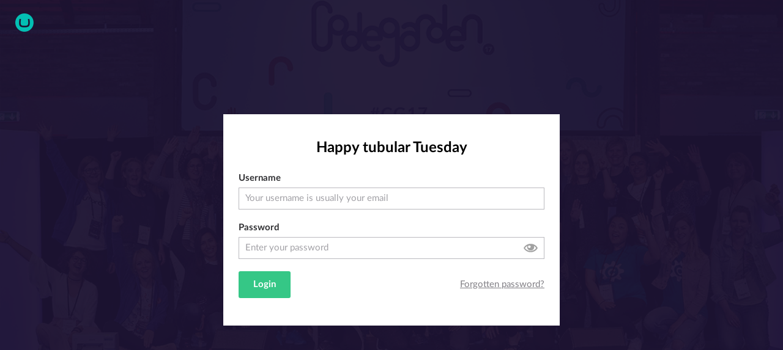

--- FILE ---
content_type: text/html; charset=utf-8
request_url: http://uppercolumbiasturgeon.org/umbraco/
body_size: 2789
content:



<!DOCTYPE html>

<html lang="en">
<head>
    <base href="/umbraco/" />
    <meta charset="utf-8">
    <meta name="viewport" content="width=device-width, initial-scale=1.0">
    <meta name="apple-mobile-web-app-capable" content="yes">
    <meta http-equiv="X-UA-Compatible" content="IE=edge" />
    <meta name="robots" content="noindex, nofollow">

    <title ng-bind="$root.locationTitle">Umbraco</title>

    <link href="/DependencyHandler.axd?s=[base64]&amp;t=Css&amp;cdv=1" type="text/css" rel="stylesheet"/>


</head>
<noscript><h5><strong>&nbsp; JavaScript is disabled. Please enable to continue!</strong></h5></noscript>
<body ng-class="{touch:touchDevice,emptySection:emptySection}" ng-controller="Umbraco.MainController" id="umbracoMainPageBody">
    <div ng-hide="!authenticated" ng-cloak id="mainwrapper" class="clearfix" ng-click="closeDialogs($event)">

        <umb-navigation></umb-navigation>

        <section id="contentwrapper">
            <div id="contentcolumn" ng-view>
            </div>
        </section>

        <umb-notifications></umb-notifications>

    </div>

    <script type="text/javascript">
                var Umbraco = {};
                Umbraco.Sys = {};
                Umbraco.Sys.ServerVariables = {"umbracoUrls":{"externalLoginsUrl":"/umbraco/ExternalLogin","serverVarsJs":"/umbraco/ServerVariables","authenticationApiBaseUrl":"/umbraco/backoffice/UmbracoApi/Authentication/","currentUserApiBaseUrl":"/umbraco/backoffice/UmbracoApi/CurrentUser/"},"umbracoSettings":{"imageFileTypes":"jpeg,jpg,gif,bmp,png,tiff,tif","maxFileSize":"51200","allowPasswordReset":true,"loginBackgroundImage":"assets/img/installer.jpg"},"isDebuggingEnabled":false,"application":{"cacheBuster":"bbe6b19cc28ed64ca93efaba4d5690ad","applicationPath":"/"}};
            </script>

    <script type="text/javascript">
        document.angularReady = function(app) {

            
var errors = [];
app.value("externalLoginInfo", {
errors: errors,
providers: []
});

            
var errors = [];
app.value("resetPasswordCodeInfo", {
errors: errors,
resetCodeModel: null
});

        }
    </script>


    
    <script type="text/javascript" src="lib/rgrove-lazyload/lazyload.js"></script>
    <script type="text/javascript" src="/umbraco/Application?umb__rnd=bbe6b19cc28ed64ca93efaba4d5690ad"></script>


    <umb-overlay
        ng-if="ysodOverlay.show"
        model="ysodOverlay"
        position="right"
        view="ysodOverlay.view">
    </umb-overlay>

</body>
</html>


--- FILE ---
content_type: text/html
request_url: http://uppercolumbiasturgeon.org/umbraco/views/components/application/umb-navigation.html?umb__rnd=bbe6b19cc28ed64ca93efaba4d5690ad
body_size: 5354
content:
<div id="leftcolumn" ng-controller="Umbraco.NavigationController"
     ng-mouseleave="leaveTree($event)" ng-mouseenter="enterTree($event)">

    <umb-sections sections="sections" ng-if="authenticated">
    </umb-sections>

    <!-- navigation container -->
    <div id="navigation" ng-show="showNavigation" class="fill umb-modalcolumn" ng-animate="'slide'" nav-resize>

        <div ng-swipe-left="nav.hideNavigation()" class="navigation-inner-container span6">

            <!-- the search -->
            <div ng-controller="Umbraco.SearchController" ng-if="authenticated">

                <!-- Search form -->
                <div id="search-form">
                    <div class="umb-modalcolumn-header">

                        <form class="form-search" novalidate>
                            <i class="icon-search"></i>
                            <input type="text"
                                   hotkey="ctrl+space"
                                   id="search-field"
                                   ng-model="searchTerm"
                                   class="umb-search-field search-query search-input"
                                   localize="placeholder"
                                   placeholder="@placeholders_search"
                                   ng-keydown="navigateResults($event)"
                                   no-dirty-check />
                        </form>
                    </div>
                </div>

                <!-- Search results -->
                <div id="search-results" class="umb-modalcolumn-body" ng-show="showSearchResults">

                    <umb-load-indicator ng-if="isSearching"></umb-load-indicator>

                    <umb-empty-state ng-if="!hasResults && !isSearching"
                                     position="center">
                        <localize key="general_searchNoResult"></localize>
                    </umb-empty-state>

                    <ul class="umb-tree" ng-if="!isSearching && hasResults">
                        <li class="root">
                            <div>
                                <h5 class="umb-tree-header"><localize key="general_searchResults">Search results</localize></h5>
                            </div>

                            <div class="umb-search-group" ng-repeat="(key, group) in groups">
                                <h6 class="umb-tree-header">{{key}}</h6>
                                <ul>
                                    <li ng-repeat="result in group.results" ng-class="{'current':selectedItem == result}">
                                        <div class="umb-search-group-item">
                                            <a class="umb-search-group-item-link" ng-class="{'first':$first}" ng-click="searchHide()" ng-href="#/{{result.editorPath}}">

                                                <div class="umb-search-group-item-name">
                                                    <i class="icon umb-tree-icon sprTree {{result.icon}}"></i>
                                                    {{result.name}}
                                                </div>

                                                <small class="search-subtitle" ng-show="result.subTitle">
                                                    {{result.subTitle}}
                                                </small>
                                            </a>

                                            <a href ng-hide="!result.menuUrl" ng-click="searchShowMenu($event, {node: result})" class="umb-options"><i></i><i></i><i></i></a>
                                        </div>
                                    </li>
                                </ul>

                            </div>

                        </li>
                    </ul>
                </div>

            </div>

            <!-- the tree -->
            <div id="tree" class="umb-modalcolumn-body" ng-if="authenticated">
                <umb-tree cachekey="_"
                          eventhandler="treeEventHandler"
                          section="{{currentSection}}">
                </umb-tree>
            </div>
        </div>

        <div class="offset6" id="navOffset" style="z-index: 10">

            <!-- The context menu -->
            <div id='contextMenu' class="umb-modalcolumn fill shadow" ng-swipe-left="nav.hideMenu()" ng-show="showContextMenu" ng-animate="'slide'">
                <umb-context-menu menu-dialog-title="{{menuDialogTitle}}"
                                  current-section="{{currentSection}}"
                                  current-node="menuNode"
                                  menu-actions="menuActions">
                </umb-context-menu>
            </div>


            <!-- Tree dialogs -->
            <div id="dialog" class='umb-modalcolumn fill shadow'
                 ng-swipe-left="nav.hideDialog()"
                 ng-show="showContextMenuDialog" ng-animate="'slide'">
                <div class='umb-modalcolumn-header'>
                    <h1>{{menuDialogTitle}}</h1>
                </div>
                <div class='umb-modalcolumn-body'>
                </div>
            </div>
        </div>
    </div>

</div>


--- FILE ---
content_type: text/html
request_url: http://uppercolumbiasturgeon.org/umbraco/views/components/notifications/umb-notifications.html?umb__rnd=bbe6b19cc28ed64ca93efaba4d5690ad
body_size: 965
content:
<div class="umb-notifications" id="umb-notifications-wrapper" ng-cloak>
    <ul class="umb-notifications__notifications">
        <li ng-repeat="notification in notifications"
            class="alert alert-block alert-{{notification.type}} umb-notifications__notification animated -half-second fadeIn"
            ng-class="{'-no-border -extra-padding': notification.type === 'form'}">

            <a class='close -align-right' ng-click="removeNotification($index)" prevent-default href>&times;</a>

            <div ng-if="notification.view">
                <div ng-include="notification.view"></div>
            </div>

            <div ng-if="notification.headline">
                <a ng-href="{{notification.url}}" target="_blank">
                    <strong>{{notification.headline}}</strong>
                    <span ng-bind-html="notification.message"></span>
                </a>
            </div>
        </li>
    </ul>
</div>


--- FILE ---
content_type: text/html
request_url: http://uppercolumbiasturgeon.org/umbraco/views/components/overlays/umb-overlay.html?umb__rnd=bbe6b19cc28ed64ca93efaba4d5690ad
body_size: 3368
content:
<div class="umb-overlay umb-overlay-{{position}}" on-outside-click="closeOverLay()">
    <ng-form class="umb-overlay__form" name="overlayForm" novalidate val-form-manager>

        <div class="umb-overlay-header">
            <h4 class="umb-overlay__title">{{model.title}}</h4>
            <p class="umb-overlay__subtitle">{{model.subtitle}}</p>
        </div>

        <div class="umb-overlay-container form-horizontal" ng-transclude>
            <div ng-if="view" ng-include="view"></div>
        </div>

        <div class="umb-overlay__item-details" ng-if="model.itemDetails">

            <div class="umb-overlay__item-details-title-wrapper" ng-if="model.itemDetails.icon || model.itemDetails.title">
                <i class="{{ model.itemDetails.icon }} umb-overlay__item-details-icon" ng-if="model.itemDetails.icon"></i>
                <h5 class="umb-overlay__item-details-title" ng-if="model.itemDetails.title">{{ model.itemDetails.title }}</h5>
            </div>

            <div class="umb-overlay__item-details-description" ng-if="model.itemDetails.description">{{ model.itemDetails.description }}</div>

        </div>

        <div class="umb-overlay-drawer" ng-class="{'-auto-height': model.confirmSubmit.show}">

            <div ng-if="model.confirmSubmit.show">

                <h5 class="red" ng-if="model.confirmSubmit.title"><i class="icon-alert"></i> {{ model.confirmSubmit.title }}</h5>
                <p ng-if="model.confirmSubmit.description">{{ model.confirmSubmit.description }}</p>

                <label class="checkbox no-indent">
                    <input type="checkbox" ng-model="directive.enableConfirmButton" />
                    <strong>{{model.confirmSubmit.checkboxLabel}}</strong>
                </label>

                <div class="umb-overlay-drawer__align-right">
                    <umb-button
                        action="cancelConfirmSubmit()"
                        button-style="link"
                        label="Cancel"
                        type="button">
                    </umb-button>

                    <umb-button
                        button-style="success"
                        label="Confirm"
                        type="button"
                        disabled="!directive.enableConfirmButton"
                        action="submitForm(model)">
                    </umb-button>
                </div>
            </div>

            <div class="umb-overlay-drawer__align-right" ng-if="!model.confirmSubmit.show">
                <umb-button
                    action="closeOverLay()"
                    button-style="link"
                    label-key="{{model.closeButtonLabelKey}}"
                    label="{{model.closeButtonLabel}}"
                    type="button">
                </umb-button>

                <umb-button
                    button-style="success"
                    label-key="{{model.submitButtonLabelKey}}"
                    label="{{model.submitButtonLabel}}"
                    ng-if="model.submit && model.hideSubmitButton !== true"
                    type="button"
                    disabled="model.disableSubmitButton"
                    action="submitForm(model)">
                </umb-button>
            </div>

        </div>
    </ng-form>
</div>


--- FILE ---
content_type: text/html
request_url: http://uppercolumbiasturgeon.org/umbraco/views/common/login.html?umb__rnd=bbe6b19cc28ed64ca93efaba4d5690ad
body_size: 59
content:
<div ng-controller="Umbraco.LoginController">
    
</div>

--- FILE ---
content_type: text/html
request_url: http://uppercolumbiasturgeon.org/umbraco/views/components/buttons/umb-button.html?umb__rnd=bbe6b19cc28ed64ca93efaba4d5690ad
body_size: 2042
content:
<div class="umb-button" ng-class="{'umb-button--block': blockElement}">

   <div class="icon-check umb-button__success" ng-class="{'-hidden': state !== 'success', '-white': style}"></div>

   <div class="icon-delete umb-button__error" ng-class="{'-hidden': state !== 'error', '-white': style}"></div>

   <div class="umb-button__progress" ng-class="{'-hidden': state !== 'busy', '-white': style}"></div>

   <div ng-if="state !== 'init'" class="umb-button__overlay"></div>

   <a ng-if="type === 'link'" href="{{href}}" class="btn umb-button__button {{style}} umb-button--{{size}}" ng-click="action(model)" hotkey="{{shortcut}}" hotkey-when-hidden="{{shortcutWhenHidden}}">
      <span class="umb-button__content" ng-class="{'-hidden': state !== 'init'}">
         <i ng-if="icon" class="{{icon}} umb-button__icon"></i>
         <localize ng-if="labelKey" key="{{labelKey}}">{{label}}</localize>
         <span ng-if="!labelKey">{{label}}</span>
      </span>
   </a>

   <button ng-if="type === 'button'" type="button" class="btn umb-button__button {{style}} umb-button--{{size}}" ng-click="action(model)" hotkey="{{shortcut}}" hotkey-when-hidden="{{shortcutWhenHidden}}" ng-disabled="disabled">
      <span class="umb-button__content" ng-class="{'-hidden': state !== 'init'}">
         <i ng-if="icon" class="{{icon}} umb-button__icon"></i>
         <localize ng-if="labelKey" key="{{labelKey}}">{{label}}</localize>
         <span ng-if="!labelKey">{{label}}</span>
      </span>
   </button>

   <button ng-if="type === 'submit'" type="submit" class="btn umb-button__button {{style}} umb-button--{{size}}" hotkey="{{shortcut}}" hotkey-when-hidden="{{shortcutWhenHidden}}" ng-disabled="disabled">
      <span class="umb-button__content" ng-class="{'-hidden': state !== 'init'}">
         <i ng-if="icon" class="{{icon}} umb-button__icon"></i>
         <localize ng-if="labelKey" key="{{labelKey}}">{{label}}</localize>
         <span ng-if="!labelKey">{{label}}</span>
      </span>
   </button>

</div>


--- FILE ---
content_type: text/html
request_url: http://uppercolumbiasturgeon.org/umbraco/views/components/application/umb-sections.html?umb__rnd=bbe6b19cc28ed64ca93efaba4d5690ad
body_size: 2704
content:
<div>
    <div id="applications" ng-class="{faded:stickyNavigation}">
        <ul class="sections">
            <li class="avatar">
                <a href="#" ng-click="avatarClick()" hotkey="ctrl+shift+u" title="{{user.name}}" prevent-default>
                    <umb-avatar
                        size="xs"
                        color="secondary"
                        name="{{user.name}}"
                        img-src="{{avatar[0].value}}"
                        img-srcset="{{avatar[1].value}} 2x, {{avatar[2].value}} 3x">
                    </umb-avatar>
                </a>
            </li>
            <li ng-repeat="section in sections | limitTo: maxSections" ng-class="{current: section.alias == currentSection}">
                <a href="#/{{section.alias}}"
                   ng-dblclick="sectionDblClick(section)"
                   ng-click="sectionClick($event, section)"
                   prevent-default>
                    <section-icon icon="{{section.cssclass}}"></section-icon>
                    <span>{{section.name}}</span>
                </a>
            </li>

            <li class="expand" ng-class="{ 'open': showTray === true }" ng-show="needTray">
                <a href ng-click="trayClick()">
                    <i class="icon icon-arrow-right"></i>
                </a>
            </li>

            <li class="help">
                <a href class="help" hotkey="ctrl+shift+h" ng-click="helpClick()" prevent-default>
                    <i class="icon-help-alt"></i>
                    <span><localize key="sections_help">Help</localize></span>
                </a>
            </li>
        </ul>
    </div>

    <div id="applications-tray" ng-show="showTray" ng-animate="trayAnimation()" style="display: none;">
        <ul class="sections sections-tray">
            <li ng-repeat="section in sections | limitTo: overflowingSections" ng-class="{current: section.alias == currentSection}">
                <a href="#/{{section.alias}}"
                   ng-dblclick="sectionDblClick(section)"
                   ng-click="sectionClick($event, section)"
                   prevent-default>
                    <section-icon icon="{{section.cssclass}}"></section-icon>
                    <span>{{section.name}}</span>
                </a>
            </li>
        </ul>
    </div>

    <umb-overlay
      ng-if="helpDialog.show"
      model="helpDialog"
      view="helpDialog.view"
      position="left">
    </umb-overlay>

    <umb-overlay
      ng-if="userDialog.show"
      model="userDialog"
      view="userDialog.view"
      position="left">
    </umb-overlay>

</div>


--- FILE ---
content_type: text/html
request_url: http://uppercolumbiasturgeon.org/umbraco/views/components/umb-load-indicator.html?umb__rnd=bbe6b19cc28ed64ca93efaba4d5690ad
body_size: 206
content:
<ul class="umb-load-indicator animated -half-second">
  <li class="umb-load-indicator__bubble"></li>
  <li class="umb-load-indicator__bubble"></li>
  <li class="umb-load-indicator__bubble"></li>
</ul>


--- FILE ---
content_type: text/html
request_url: http://uppercolumbiasturgeon.org/umbraco/views/components/umb-empty-state.html?umb__rnd=bbe6b19cc28ed64ca93efaba4d5690ad
body_size: 204
content:
<div
    class="umb-empty-state"
    ng-class="{
        '-small': size === 'small',
        '-large': size === 'large',
        '-center': position === 'center'
    }"
    ng-transclude>
</div>


--- FILE ---
content_type: text/html
request_url: http://uppercolumbiasturgeon.org/umbraco/views/components/application/umb-contextmenu.html?umb__rnd=bbe6b19cc28ed64ca93efaba4d5690ad
body_size: 579
content:
<div>
    <div class='umb-modalcolumn-header'>
        <h1>{{menuDialogTitle}}</h1>
    </div>

    <div class='umb-modalcolumn-body'>
        <ul class="umb-actions">
            <li class="action" ng-class="{sep:action.seperator}" ng-repeat="action in menuActions">
                <a prevent-default
                    ng-click="executeMenuItem(action)">
                    <i class="icon icon-{{action.cssclass}}"></i>
                    <span class="menu-label">{{action.name}}</span>
                </a>
            </li>
        </ul>
    </div>
</div>

--- FILE ---
content_type: text/html
request_url: http://uppercolumbiasturgeon.org/umbraco/views/common/dialogs/login.html?umb__rnd=bbe6b19cc28ed64ca93efaba4d5690ad
body_size: 12623
content:
<div ng-controller="Umbraco.Dialogs.LoginController">

  <div id="login" class="umb-modalcolumn umb-dialog" ng-class="{'show-validation': loginForm.$invalid}" ng-cloak konami-code="activateKonamiMode()">

    <div class="login-overlay__background-image" ng-if="backgroundImage" ng-style="{'background-image':'url(' + backgroundImage + ')'}"></div>

    <div class="login-overlay__logo">
      <img ng-src="assets/img/application/logo.png" ng-srcset="assets/img/application/logo@2x.png 2x, assets/img/application/logo@3x.png 3x">
    </div>

    <div ng-show="invitedUser != null" class="umb-login-container">

      <form name="inviteUserPasswordForm" novalidate="" ng-submit="inviteSavePassword()" val-form-manager>
        <div class="form" ng-if="inviteStep === 1">
          <h1 style="margin-bottom: 10px; text-align: left;">Hi, {{invitedUser.name}}</h1>
          <p style="line-height: 1.6; margin-bottom: 25px;">
              <localize key="user_userinviteWelcomeMessage">Welcome to Umbraco! Just need to get your password and avatar setup and then you're good to go</localize>
          </p>

          <div class="control-group" ng-class="{error: setPasswordForm.password.$invalid}">
            <label>
              <localize key="user_newPassword">New password</localize>
              <small style="font-size: 13px;">{{invitedUserPasswordModel.passwordPolicyText}}</small>
            </label>
            <input type="password" ng-model="invitedUserPasswordModel.password" name="password" class="-full-width-input" umb-auto-focus required val-server-field="value" autocomplete="off" ng-minlength="{{invitedUserPasswordModel.passwordPolicies.minPasswordLength}}" />
            <span class="help-inline" val-msg-for="password" val-toggle-msg="required"><localize key="user_passwordIsBlank">Your new password cannot be blank!</localize></span>
            <span class="help-inline" val-msg-for="password" val-toggle-msg="minlength">Minimum {{invitedUserPasswordModel.passwordPolicies.minPasswordLength}} characters</span>
            <span class="help-inline" val-msg-for="password" val-toggle-msg="valServerField"></span>
          </div>

          <div class="control-group" ng-class="{error: setPasswordForm.confirmPassword.$invalid}">
            <label><localize key="user_confirmNewPassword">Confirm new password</localize></label>
            <input type="password" ng-model="invitedUserPasswordModel.confirmPassword" name="confirmPassword" class="-full-width-input" required val-compare="password" autocomplete="off"/>
            <span class="help-inline" val-msg-for="confirmPassword" val-toggle-msg="required"><localize key="general_required">Required</localize></span>
            <span class="help-inline" val-msg-for="confirmPassword" val-toggle-msg="valCompare"><localize key="user_passwordMismatch">The confirmed password doesn't match the new password!</localize></span>
          </div>

          <div class="flex justify-between items-center">
            <umb-button type="submit"
                        button-style="success"
                        state="invitedUserPasswordModel.buttonState"
                        label="Save password">
            </umb-button>
          </div>

        </div>
      </form>

      <div class="form" ng-if="inviteStep === 2">

        <div class="flex justify-center items-center">

          <ng-form name="avatarForm">

            <umb-progress-bar style="max-width: 100px; margin-bottom: 5px;"
                              ng-show="avatarFile.uploadStatus === 'uploading'"
                              progress="{{ avatarFile.uploadProgress }}"
                              size="s">
            </umb-progress-bar>

            <div class="umb-info-local-item text-error mt3" ng-if="avatarFile.uploadStatus === 'error'">
              {{ avatarFile.serverErrorMessage }}
            </div>

              <a class="umb-avatar-btn"
                 ngf-select
                 ng-model="avatarFile.filesHolder"
                 ngf-change="changeAvatar($files, $event)"
                 ngf-multiple="false"
                 ngf-pattern="{{avatarFile.acceptedFileTypes}}"
                 ngf-max-size="{{ avatarFile.maxFileSize }}">

                  <umb-avatar color="gray"
                              size="xl"
                              unknown-char="+"
                              img-src="{{invitedUser.avatars[3]}}"
                              img-srcset="{{invitedUser.avatars[4]}} 2x, {{invitedUser.avatars[4]}} 3x">
                  </umb-avatar>
              </a>

          </ng-form>
        </div>

        <h1 style="margin-bottom: 10px;">Upload a photo</h1>
        <p style="text-align: center; margin-bottom: 25px; line-height: 1.6em;">
          <localize key="user_userinviteAvatarMessage"></localize>
        </p>
        <div class="flex justify-center items-center">
          <umb-button type="button"
                      button-style="success"
                      label="Get started"
                      action="getStarted()">
          </umb-button>
          <umb-button ng-if="!avatarFile.uploaded"
                      type="button"
                      button-style="link"
                      label="Skip"
                      action="getStarted()">
          </umb-button>
        </div>
      </div>

    </div>

    <div ng-show="invitedUser == null" class="umb-login-container">

      <div class="form">
        <h1>{{greeting}}</h1>

        <div ng-show="view == 'login'">

          <p>
            <span ng-show="dialogData.isTimedOut"><localize key="login_timeout">Log in below</localize>.</span>
          </p>

          <div class="external-logins" ng-if="externalLoginProviders.length > 0">

            <div class="text-error" ng-repeat="error in externalLoginInfo.errors">
              <span>{{error}}</span>
            </div>

            <form method="POST" name="externalLoginForm" action="{{externalLoginFormAction}}">

              <div ng-repeat="login in externalLoginProviders">

                <button type="submit" class="btn btn-block btn-social"
                        ng-class="login.properties.SocialStyle"
                        id="{{login.authType}}" name="provider" value="{{login.authType}}"
                        title="Log in using your {{login.caption}} account">
                  <i class="fa" ng-class="login.properties.SocialIcon"></i>
                  <localize key="login_signInWith">Sign in with</localize> {{login.caption}}
                </button>

              </div>
            </form>

          </div>

          <form method="POST" name="loginForm" ng-submit="loginSubmit(login, password)">

            <div class="control-group" ng-show="loginForm.$invalid">
              <div class="text-error">{{errorMsg}}</div>
            </div>

            <div class="control-group" ng-class="{error: loginForm.username.$invalid}">
              <label><localize key="general_username">Username</localize></label>
              <input type="text" ng-model="login" name="username" class="-full-width-input" localize="placeholder" placeholder="@placeholders_usernameHint" />
            </div>

            <div class="control-group" ng-class="{error: loginForm.password.$invalid}">
              <label><localize key="general_password">Password</localize></label>
              <div class="password-toggle">
                <input type="password" ng-model="password" name="password" class="-full-width-input" localize="placeholder" placeholder="@placeholders_password" autocomplete="off" /><a ng-click="togglePassword()">Toggle</a>
              </div>
            </div>

            <div class="flex justify-between items-center">
              <button type="submit" class="btn btn-success" val-trigger-change="#login .form input"><localize key="general_login">Login</localize></button>
              <div ng-show="allowPasswordReset">
                <a class="muted" style="text-decoration: underline;" href="#" prevent-default ng-click="showRequestPasswordReset()"><localize key="login_forgottenPassword">Forgotten password?</localize></a>
              </div>
            </div>

          </form>
        </div>

        <div ng-show="view == 'request-password-reset'">
          <p>
            <localize key="login_forgottenPasswordInstruction">An email will be sent to the address specified with a link to reset your password</localize>
          </p>

          <form method="POST" name="requestPasswordResetForm" ng-submit="requestPasswordResetSubmit(email)">
            <div class="control-group" ng-class="{error: requestPasswordResetForm.email.$invalid}">
              <label><localize key="general_email">Email</localize></label>
              <input type="email" ng-model="email" name="email" class="-full-width-input" localize="placeholder" placeholder="@placeholders_email" />
            </div>

            <div class="control-group" ng-show="requestPasswordResetForm.$invalid">
              <div class="text-error">{{errorMsg}}</div>
            </div>

            <div class="control-group" ng-show="showEmailResetConfirmation">
              <div class="text-info">
                <localize key="login_requestPasswordResetConfirmation">An email with password reset instructions will be sent to the specified address if it matched our records</localize>
              </div>
            </div>

            <div class="flex justify-between items-center">
              <button type="submit" class="btn btn-success" val-trigger-change="#login .form input"><localize key="general_submit">Submit</localize></button>
              <a class="muted" href="#" prevent-default ng-click="showLogin()" style="text-decoration: underline;"><localize key="login_returnToLogin">Return to login form</localize></a>
            </div>

          </form>
        </div>

        <div ng-show="view == 'set-password'">

          <p ng-hide="resetComplete">
            <localize key="login_setPasswordInstruction">Please provide a new password.</localize>
          </p>

          <form method="POST" name="setPasswordForm" ng-submit="setPasswordSubmit(password, confirmPassword)">

            <div ng-hide="resetComplete" class="control-group" ng-class="{error: setPasswordForm.password.$invalid}">
              <label><localize key="user_newPassword">New password</localize></label>
              <input type="password" ng-model="password" name="password" class="-full-width-input" localize="placeholder" placeholder="@placeholders_password" />
            </div>

            <div ng-hide="resetComplete" class="control-group" ng-class="{error: setPasswordForm.confirmPassword.$invalid}">
              <label><localize key="user_confirmNewPassword">Confirm new password</localize></label>
              <input type="password" ng-model="confirmPassword" name="confirmPassword" class="-full-width-input" localize="placeholder" placeholder="@placeholders_confirmPassword" />
            </div>

            <div ng-hide="resetComplete" class="control-group" ng-show="setPasswordForm.$invalid">
              <div class="text-error">{{errorMsg}}</div>
            </div>

            <div class="control-group" ng-show="showSetPasswordConfirmation">
              <div class="text-info">
                <localize key="login_setPasswordConfirmation">Your new password has been set and you may now use it to log in.</localize>
              </div>
            </div>

            <div class="flex justify-between items-center">
              <button ng-hide="resetComplete" type="submit" class="btn btn-success" val-trigger-change="#login .form input"><localize key="general_submit">Submit</localize></button>
              <a class="muted" href="#" prevent-default ng-click="showLogin()"><localize key="login_returnToLogin">Return to login form</localize></a>
            </div>

          </form>
        </div>

        <div ng-show="view == 'password-reset-code-expired'">
          <div class="text-error" ng-repeat="error in resetPasswordCodeInfo.errors">
            <span>{{error}}</span>
          </div>

          <div class="switch-view">
            <a class="muted" href="#" prevent-default ng-click="showLogin()"><localize key="login_returnToLogin">Return to login form</localize></a>
          </div>
        </div>
      </div>
    </div>
  </div>
</div>

--- FILE ---
content_type: text/html
request_url: http://uppercolumbiasturgeon.org/umbraco/views/components/umb-avatar.html?umb__rnd=bbe6b19cc28ed64ca93efaba4d5690ad
body_size: 330
content:
<div>
    <img class="umb-avatar umb-avatar--{{size}}" ng-if="imgSrc" ng-src="{{imgSrc}}" ng-srcset="{{imgSrcset}}" />
    <div class="umb-avatar umb-avatar--{{size}} umb-avatar--{{color}}" ng-if="!imgSrc">
        <span ng-if="name">{{ initials }}</span>
        <span ng-if="!name">{{unknownChar}}</span>
    </div>
</div>

--- FILE ---
content_type: text/html
request_url: http://uppercolumbiasturgeon.org/umbraco/views/components/umb-progress-bar.html?umb__rnd=bbe6b19cc28ed64ca93efaba4d5690ad
body_size: 152
content:
<div class="umb-progress-bar umb-progress-bar--{{size}}">
    <span class="umb-progress-bar__progress" style="width: {{percentage}}%"></span>
</div>


--- FILE ---
content_type: text/css
request_url: http://uppercolumbiasturgeon.org/DependencyHandler.axd?s=L3VtYnJhY28vYXNzZXRzL2Nzcy91bWJyYWNvLmNzczsvdW1icmFjb19jbGllbnQvdHJlZS90cmVlaWNvbnMuY3NzOy91bWJyYWNvL2xpYi9ib290c3RyYXAtc29jaWFsL2Jvb3RzdHJhcC1zb2NpYWwuY3NzOy91bWJyYWNvL2xpYi9mb250LWF3ZXNvbWUvY3NzL2ZvbnQtYXdlc29tZS5taW4uY3NzOw&t=Css&cdv=1
body_size: 62339
content:

@font-face{font-family:Lato;src:url("/umbraco/assets/fonts/lato/LatoLatin-Black.eot");src:url("/umbraco/assets/fonts/lato/LatoLatin-Black.eot?#iefix") format("embedded-opentype"),url("/umbraco/assets/fonts/lato/LatoLatin-Black.woff") format("woff"),url("/umbraco/assets/fonts/lato/LatoLatin-Black.ttf") format("truetype");font-style:normal;font-weight:900;text-rendering:optimizeLegibility}@font-face{font-family:Lato;src:url("/umbraco/assets/fonts/lato/LatoLatin-BlackItalic.eot");src:url("/umbraco/assets/fonts/lato/LatoLatin-BlackItalic.eot?#iefix") format("embedded-opentype"),url("/umbraco/assets/fonts/lato/LatoLatin-BlackItalic.woff") format("woff"),url("/umbraco/assets/fonts/lato/LatoLatin-BlackItalic.ttf") format("truetype");font-style:italic;font-weight:900;text-rendering:optimizeLegibility}@font-face{font-family:Lato;src:url("/umbraco/assets/fonts/lato/LatoLatin-Bold.eot");src:url("/umbraco/assets/fonts/lato/LatoLatin-Bold.eot?#iefix") format("embedded-opentype"),url("/umbraco/assets/fonts/lato/LatoLatin-Bold.woff") format("woff"),url("/umbraco/assets/fonts/lato/LatoLatin-Bold.ttf") format("truetype");font-style:normal;font-weight:700;text-rendering:optimizeLegibility}@font-face{font-family:Lato;src:url("/umbraco/assets/fonts/lato/LatoLatin-BoldItalic.eot");src:url("/umbraco/assets/fonts/lato/LatoLatin-BoldItalic.eot?#iefix") format("embedded-opentype"),url("/umbraco/assets/fonts/lato/LatoLatin-BoldItalic.woff") format("woff"),url("/umbraco/assets/fonts/lato/LatoLatin-BoldItalic.ttf") format("truetype");font-style:italic;font-weight:700;text-rendering:optimizeLegibility}@font-face{font-family:Lato;src:url("/umbraco/assets/fonts/lato/LatoLatin-Italic.eot");src:url("/umbraco/assets/fonts/lato/LatoLatin-Italic.eot?#iefix") format("embedded-opentype"),url("/umbraco/assets/fonts/lato/LatoLatin-Italic.woff") format("woff"),url("/umbraco/assets/fonts/lato/LatoLatin-Italic.ttf") format("truetype");font-style:italic;font-weight:400;text-rendering:optimizeLegibility}@font-face{font-family:Lato;src:url("/umbraco/assets/fonts/lato/LatoLatin-Regular.eot");src:url("/umbraco/assets/fonts/lato/LatoLatin-Regular.eot?#iefix") format("embedded-opentype"),url("/umbraco/assets/fonts/lato/LatoLatin-Regular.woff") format("woff"),url("/umbraco/assets/fonts/lato/LatoLatin-Regular.ttf") format("truetype");font-style:normal;font-weight:400;text-rendering:optimizeLegibility}@font-face{font-family:Lato;src:url("/umbraco/assets/fonts/lato/LatoLatin-Light.eot");src:url("/umbraco/assets/fonts/lato/LatoLatin-Light.eot?#iefix") format("embedded-opentype"),url("/umbraco/assets/fonts/lato/LatoLatin-Light.woff") format("woff"),url("/umbraco/assets/fonts/lato/LatoLatin-Light.ttf") format("truetype");font-style:normal;font-weight:300;text-rendering:optimizeLegibility}@font-face{font-family:Lato;src:url("/umbraco/assets/fonts/lato/LatoLatin-LightItalic.eot");src:url("/umbraco/assets/fonts/lato/LatoLatin-LightItalic.eot?#iefix") format("embedded-opentype"),url("/umbraco/assets/fonts/lato/LatoLatin-LightItalic.woff") format("woff"),url("/umbraco/assets/fonts/lato/LatoLatin-LightItalic.ttf") format("truetype");font-style:italic;font-weight:300;text-rendering:optimizeLegibility}.red{color:#fe3e39}.blue{color:#2e8aea}.black{color:#000}.turquoise{color:#03bfb3}.turquoise-d1{color:#00aea2}.color-red,.color-red i{color:#f02e28!important}.color-blue,.color-blue i{color:#00aea2!important}.color-orange,.color-orange i{color:#d9631e!important}.color-green,.color-green i{color:#1fb572!important}.color-yellow,.color-yellow i{color:#ffc011!important}.clearfix{*zoom:1}.clearfix:after,.clearfix:before{display:table;content:"";line-height:0}.clearfix:after{clear:both}.hide-text{font:0/0 a;color:transparent;text-shadow:none;background-color:transparent;border:0}.input-block-level{display:block;width:100%;min-height:32px;box-sizing:border-box}article,aside,details,figcaption,figure,footer,header,hgroup,nav,section{display:block}audio,canvas,video{display:inline-block;*display:inline;*zoom:1}audio:not([controls]){display:none}html{font-size:100%;-webkit-text-size-adjust:100%;-ms-text-size-adjust:100%}a:focus{outline:thin dotted #515054;outline:5px auto -webkit-focus-ring-color;outline-offset:-2px}a:active,a:hover{outline:0}sub,sup{position:relative;font-size:75%;line-height:0;vertical-align:baseline}sup{top:-.5em}sub{bottom:-.25em}img{max-width:100%;width:auto\9;height:auto;vertical-align:middle;border:0;-ms-interpolation-mode:bicubic}#map_canvas img,.google-maps img{max-width:none}button,input,select,textarea{margin:0;font-size:100%;vertical-align:middle}button,input{*overflow:visible;line-height:normal}button::-moz-focus-inner,input::-moz-focus-inner{padding:0;border:0}button,html input[type=button],input[type=reset],input[type=submit]{-webkit-appearance:button;cursor:pointer}button,input[type=button],input[type=checkbox],input[type=radio],input[type=reset],input[type=submit],label,select{cursor:pointer}input[type=search]{box-sizing:content-box;-webkit-appearance:textfield}input[type=search]::-webkit-search-cancel-button,input[type=search]::-webkit-search-decoration{-webkit-appearance:none}textarea{overflow:auto;vertical-align:top}@media print{*{text-shadow:none!important;color:#000!important;background:transparent!important;box-shadow:none!important}a,a:visited{text-decoration:underline}a[href]:after{content:" (" attr(href) ")"}abbr[title]:after{content:" (" attr(title) ")"}.ir a:after,a[href^="#"]:after,a[href^="javascript:"]:after{content:""}blockquote,pre{border:1px solid #999;page-break-inside:avoid}thead{display:table-header-group}img,tr{page-break-inside:avoid}img{max-width:100%!important}@page{margin:.5cm}h2,h3,p{orphans:3;widows:3}h2,h3{page-break-after:avoid}}a{color:#000;text-decoration:none}a:focus,a:hover{color:#000;text-decoration:underline}.img-rounded{border-radius:6px}.img-polaroid{padding:4px;background-color:#fff;border:1px solid #ccc;border:1px solid rgba(0,0,0,.2);box-shadow:0 1px 3px rgba(0,0,0,.1)}.img-circle{border-radius:500px}.row{margin-left:0;*zoom:1}.row:after,.row:before{display:table;content:"";line-height:0}.row:after{clear:both}[class*=span]{float:left;min-height:1px;margin-left:0}.container,.navbar-fixed-bottom .container,.navbar-fixed-top .container,.navbar-static-top .container,.span12{width:720px}.span11{width:660px}.span10{width:600px}.span9{width:540px}.span8{width:480px}.span7{width:420px}.span6{width:360px}.span5{width:300px}.span4{width:240px}.span3{width:180px}.span2{width:120px}.span1{width:60px}.offset12{margin-left:720px}.offset11{margin-left:660px}.offset10{margin-left:600px}.offset9{margin-left:540px}.offset8{margin-left:480px}.offset7{margin-left:420px}.offset6{margin-left:360px}.offset5{margin-left:300px}.offset4{margin-left:240px}.offset3{margin-left:180px}.offset2{margin-left:120px}.offset1{margin-left:60px}.row-fluid{width:100%;*zoom:1}.row-fluid:after,.row-fluid:before{display:table;content:"";line-height:0}.row-fluid:after{clear:both}.row-fluid [class*=span]{display:block;width:100%;min-height:32px;box-sizing:border-box;float:left;margin-left:0;*margin-left:-.06944444%}.row-fluid .controls-row [class*=span]+[class*=span],.row-fluid [class*=span]:first-child{margin-left:0}.row-fluid .span12{width:100%;*width:99.93055556%}.row-fluid .span11{width:91.66666667%;*width:91.59722222%}.row-fluid .span10{width:83.33333333%;*width:83.26388889%}.row-fluid .span9{width:75%;*width:74.93055556%}.row-fluid .span8{width:66.66666667%;*width:66.59722222%}.row-fluid .span7{width:58.33333333%;*width:58.26388889%}.row-fluid .span6{width:50%;*width:49.93055556%}.row-fluid .span5{width:41.66666667%;*width:41.59722222%}.row-fluid .span4{width:33.33333333%;*width:33.26388889%}.row-fluid .span3{width:25%;*width:24.93055556%}.row-fluid .span2{width:16.66666667%;*width:16.59722222%}.row-fluid .span1{width:8.33333333%;*width:8.26388889%}.row-fluid .offset12,.row-fluid .offset12:first-child{margin-left:100%;*margin-left:99.86111111%}.row-fluid .offset11,.row-fluid .offset11:first-child{margin-left:91.66666667%;*margin-left:91.52777778%}.row-fluid .offset10,.row-fluid .offset10:first-child{margin-left:83.33333333%;*margin-left:83.19444444%}.row-fluid .offset9,.row-fluid .offset9:first-child{margin-left:75%;*margin-left:74.86111111%}.row-fluid .offset8,.row-fluid .offset8:first-child{margin-left:66.66666667%;*margin-left:66.52777778%}.row-fluid .offset7,.row-fluid .offset7:first-child{margin-left:58.33333333%;*margin-left:58.19444444%}.row-fluid .offset6,.row-fluid .offset6:first-child{margin-left:50%;*margin-left:49.86111111%}.row-fluid .offset5,.row-fluid .offset5:first-child{margin-left:41.66666667%;*margin-left:41.52777778%}.row-fluid .offset4,.row-fluid .offset4:first-child{margin-left:33.33333333%;*margin-left:33.19444444%}.row-fluid .offset3,.row-fluid .offset3:first-child{margin-left:25%;*margin-left:24.86111111%}.row-fluid .offset2,.row-fluid .offset2:first-child{margin-left:16.66666667%;*margin-left:16.52777778%}.row-fluid .offset1,.row-fluid .offset1:first-child{margin-left:8.33333333%;*margin-left:8.19444444%}.row-fluid [class*=span].hide,[class*=span].hide{display:none}.row-fluid [class*=span].pull-right,[class*=span].pull-right{float:right}.container{margin-right:auto;margin-left:auto;*zoom:1}.container:after,.container:before{display:table;content:"";line-height:0}.container:after{clear:both}.container-fluid{padding-right:0;padding-left:0;*zoom:1}.container-fluid:after,.container-fluid:before{display:table;content:"";line-height:0}.container-fluid:after{clear:both}p{margin:0 0 10px}.lead{margin-bottom:20px;font-size:22.5px;font-weight:200;line-height:30px}small{font-size:85%}strong{font-weight:700}em{font-style:italic}cite{font-style:normal}.muted{color:#d9d9d9}a.muted:focus,a.muted:hover{color:silver}.text-warning{color:#fff}a.text-warning:focus,a.text-warning:hover{color:#e6e6e6}.text-error{color:#fff}a.text-error:focus,a.text-error:hover{color:#e6e6e6}.text-info{color:#fff}a.text-info:focus,a.text-info:hover{color:#e6e6e6}.text-success{color:#fff}a.text-success:focus,a.text-success:hover{color:#e6e6e6}.text-left{text-align:left}.text-right{text-align:right}.text-center{text-align:center}h1,h2,h3,h4,h5,h6{margin:10px 0;font-family:inherit;font-weight:500;line-height:20px;color:inherit;text-rendering:optimizelegibility}h1 small,h2 small,h3 small,h4 small,h5 small,h6 small{font-weight:400;line-height:1;color:#d9d9d9}h1,h2,h3{line-height:40px}h1{font-size:41.25px}h2{font-size:33.75px}h3{font-size:26.25px}h4{font-size:18.75px}h6{font-size:12.75px}h1 small{font-size:26.25px}h2 small{font-size:18.75px}h3 small,h4 small{font-size:15px}.page-header{padding-bottom:9px;margin:20px 0 30px;border-bottom:1px solid #f8f8f8}ol,ul{padding:0;margin:0 0 10px 25px}ol ol,ol ul,ul ol,ul ul{margin-bottom:0}li{line-height:20px}ol.inline,ol.unstyled,ul.inline,ul.unstyled{margin-left:0;list-style:none}ol.inline>li,ul.inline>li{display:inline-block;*display:inline;*zoom:1;padding-left:5px;padding-right:5px}dl{margin-bottom:20px}dd,dt{line-height:20px}dt{font-weight:700}dd{margin-left:10px}.dl-horizontal{*zoom:1}.dl-horizontal:after,.dl-horizontal:before{display:table;content:"";line-height:0}.dl-horizontal:after{clear:both}.dl-horizontal dt{float:left;width:160px;clear:left;text-align:right;overflow:hidden;text-overflow:ellipsis;white-space:nowrap}.dl-horizontal dd{margin-left:180px}hr{margin:20px 0;border:0;border-top:1px solid #f3f3f5;border-bottom:1px solid #fff}abbr[data-original-title],abbr[title]{cursor:help;border-bottom:1px dotted #d9d9d9}abbr.initialism{font-size:90%;text-transform:uppercase}blockquote{padding:0 0 0 15px;margin:0 0 20px;border-left:5px solid #f8f8f8}blockquote p{margin-bottom:0;font-size:18.75px;font-weight:300;line-height:1.25}blockquote small{display:block;line-height:20px;color:#d9d9d9}blockquote small:before{content:"\2014 \00A0"}blockquote.pull-right{float:right;padding-right:15px;padding-left:0;border-right:5px solid #f8f8f8;border-left:0}blockquote.pull-right p,blockquote.pull-right small{text-align:right}blockquote.pull-right small:before{content:""}blockquote.pull-right small:after{content:"\00A0 \2014"}blockquote:after,blockquote:before,q:after,q:before{content:""}address{display:block;margin-bottom:20px;font-style:normal;line-height:20px}code,pre.code{padding:0 3px 2px;font-family:Monaco,Menlo,Consolas,Courier New,monospace;font-size:13px;color:#343434;border-radius:3px}code{padding:2px 4px;color:#d14;background-color:#f7f7f9;border:1px solid #e1e1e8;white-space:nowrap}pre.code{display:block;padding:9.5px;margin:0 0 10px;font-size:14px;line-height:20px;word-break:break-all;word-wrap:break-word;white-space:pre;white-space:pre-wrap;background-color:#f5f5f5;border:1px solid #ccc;border:1px solid rgba(0,0,0,.15);border-radius:3px}pre.code.prettyprint{margin-bottom:20px}pre.code code{padding:0;color:inherit;white-space:pre;white-space:pre-wrap;background-color:transparent;border:0}.pre-scrollable{max-height:340px;overflow-y:scroll}table{max-width:100%;background-color:transparent;border-collapse:collapse;border-spacing:0}table thead{background-color:#f3f3f5}.table{width:100%;margin-bottom:20px;border:1px solid #d8d7d9}.table td,.table th{padding:10px 8px;line-height:20px;text-align:left;border-top:1px solid #d8d7d9}.table th{font-weight:700}.table thead th{vertical-align:bottom}.table caption+thead tr:first-child td,.table caption+thead tr:first-child th,.table colgroup+thead tr:first-child td,.table colgroup+thead tr:first-child th,.table thead:first-child tr:first-child td,.table thead:first-child tr:first-child th{border-top:0}.table tbody+tbody{border-top:2px solid #d8d7d9}.table .table{background-color:#fff}.table-condensed td,.table-condensed th{padding:4px 5px}.table-bordered{border:1px solid #d8d7d9;border-collapse:separate;*border-collapse:collapse;border-left:0;border-radius:3px}.table-bordered td,.table-bordered th{border-left:1px solid #d8d7d9}.table-bordered caption+tbody tr:first-child td,.table-bordered caption+tbody tr:first-child th,.table-bordered caption+thead tr:first-child th,.table-bordered colgroup+tbody tr:first-child td,.table-bordered colgroup+tbody tr:first-child th,.table-bordered colgroup+thead tr:first-child th,.table-bordered tbody:first-child tr:first-child td,.table-bordered tbody:first-child tr:first-child th,.table-bordered thead:first-child tr:first-child th{border-top:0}.table-bordered tbody:first-child tr:first-child>td:first-child,.table-bordered tbody:first-child tr:first-child>th:first-child,.table-bordered thead:first-child tr:first-child>th:first-child{border-top-left-radius:3px}.table-bordered tbody:first-child tr:first-child>td:last-child,.table-bordered tbody:first-child tr:first-child>th:last-child,.table-bordered thead:first-child tr:first-child>th:last-child{border-top-right-radius:3px}.table-bordered tbody:last-child tr:last-child>td:first-child,.table-bordered tbody:last-child tr:last-child>th:first-child,.table-bordered tfoot:last-child tr:last-child>td:first-child,.table-bordered tfoot:last-child tr:last-child>th:first-child,.table-bordered thead:last-child tr:last-child>th:first-child{border-bottom-left-radius:3px}.table-bordered tbody:last-child tr:last-child>td:last-child,.table-bordered tbody:last-child tr:last-child>th:last-child,.table-bordered tfoot:last-child tr:last-child>td:last-child,.table-bordered tfoot:last-child tr:last-child>th:last-child,.table-bordered thead:last-child tr:last-child>th:last-child{border-bottom-right-radius:3px}.table-bordered tfoot+tbody:last-child tr:last-child td:first-child{border-bottom-left-radius:0}.table-bordered tfoot+tbody:last-child tr:last-child td:last-child{border-bottom-right-radius:0}.table-bordered caption+tbody tr:first-child td:first-child,.table-bordered caption+thead tr:first-child th:first-child,.table-bordered colgroup+tbody tr:first-child td:first-child,.table-bordered colgroup+thead tr:first-child th:first-child{border-top-left-radius:3px}.table-bordered caption+tbody tr:first-child td:last-child,.table-bordered caption+thead tr:first-child th:last-child,.table-bordered colgroup+tbody tr:first-child td:last-child,.table-bordered colgroup+thead tr:first-child th:last-child{border-top-right-radius:3px}.table-hover tbody tr:hover>td,.table-hover tbody tr:hover>th,.table-striped tbody>tr:nth-child(odd)>td,.table-striped tbody>tr:nth-child(odd)>th{background-color:#f3f3f5}.row-fluid table td[class*=span],.row-fluid table th[class*=span],table td[class*=span],table th[class*=span]{display:table-cell;float:none;margin-left:0}.table td.span1,.table th.span1{float:none;width:44px;margin-left:0}.table td.span2,.table th.span2{float:none;width:104px;margin-left:0}.table td.span3,.table th.span3{float:none;width:164px;margin-left:0}.table td.span4,.table th.span4{float:none;width:224px;margin-left:0}.table td.span5,.table th.span5{float:none;width:284px;margin-left:0}.table td.span6,.table th.span6{float:none;width:344px;margin-left:0}.table td.span7,.table th.span7{float:none;width:404px;margin-left:0}.table td.span8,.table th.span8{float:none;width:464px;margin-left:0}.table td.span9,.table th.span9{float:none;width:524px;margin-left:0}.table td.span10,.table th.span10{float:none;width:584px;margin-left:0}.table td.span11,.table th.span11{float:none;width:644px;margin-left:0}.table td.span12,.table th.span12{float:none;width:704px;margin-left:0}.table tbody tr.success>td{background-color:#1fb572}.table tbody tr.error>td{background-color:#f02e28}.table tbody tr.warning>td{background-color:#f0ac00}.table tbody tr.info>td{background-color:#00aea2}.table-hover tbody tr.success:hover>td{background-color:#1b9f64}.table-hover tbody tr.error:hover>td{background-color:#ee1711}.table-hover tbody tr.warning:hover>td{background-color:#d79a00}.table-hover tbody tr.info:hover>td{background-color:#00958a}.dropdown,.dropup{position:relative}.dropdown-toggle{*margin-bottom:-3px}.dropdown-toggle:active,.open .dropdown-toggle{outline:0}.caret{display:inline-block;width:0;height:0;vertical-align:top;border-top:4px solid #000;border-right:4px solid transparent;border-left:4px solid transparent;content:""}.dropdown .caret{margin-top:8px;margin-left:2px}.dropdown-menu{position:absolute;top:100%;left:0;z-index:1000;display:none;float:left;min-width:160px;padding:5px 0;margin:2px 0 0;list-style:none;background-color:#fff;border:1px solid #ccc;border:1px solid #d8d7d9;*border-right-width:2px;*border-bottom-width:2px;border-radius:6px;box-shadow:0 5px 10px rgba(0,0,0,.2);background-clip:padding-box}.dropdown-menu.pull-right{right:0;left:auto}.dropdown-menu .divider{*width:100%;height:1px;margin:9px 1px;*margin:-5px 0 5px;overflow:hidden;background-color:#d8d7d9;border-bottom:1px solid #fff}.dropdown-menu>li>a{display:block;padding:3px 20px;clear:both;font-weight:400;line-height:20px;color:#303033;white-space:nowrap}.dropdown-menu>.active>a,.dropdown-menu>.active>a:focus,.dropdown-menu>.active>a:hover,.dropdown-menu>li>a:focus,.dropdown-menu>li>a:hover,.dropdown-submenu:focus>a,.dropdown-submenu:hover>a{text-decoration:none;color:#fff;background-color:#000;background-image:linear-gradient(180deg,#000,#000);background-repeat:repeat-x;filter:progid:DXImageTransform.Microsoft.gradient(startColorstr="#ff000000",endColorstr="#ff000000",GradientType=0)}.dropdown-menu>.active>a,.dropdown-menu>.active>a:focus,.dropdown-menu>.active>a:hover{outline:0}.dropdown-menu>.disabled>a,.dropdown-menu>.disabled>a:focus,.dropdown-menu>.disabled>a:hover{color:#d9d9d9}.dropdown-menu>.disabled>a:focus,.dropdown-menu>.disabled>a:hover{text-decoration:none;background-color:transparent;background-image:none;filter:progid:DXImageTransform.Microsoft.gradient(enabled = false);cursor:default}.open{*z-index:1000}.open>.dropdown-menu{display:block}.pull-right>.dropdown-menu{right:0;left:auto}.dropup .caret,.navbar-fixed-bottom .dropdown .caret{border-top:0;border-bottom:4px solid #000;content:""}.dropup .dropdown-menu,.navbar-fixed-bottom .dropdown .dropdown-menu{top:auto;bottom:100%;margin-bottom:1px}.dropdown-submenu{position:relative}.dropdown-submenu>.dropdown-menu{top:0;left:100%;margin-top:-6px;margin-left:-1px;border-radius:0 6px 6px 6px}.dropdown-submenu:hover>.dropdown-menu{display:block}.dropup .dropdown-submenu>.dropdown-menu{top:auto;bottom:0;margin-top:0;margin-bottom:-2px;border-radius:5px 5px 5px 0}.dropdown-submenu>a:after{display:block;content:" ";float:right;width:0;height:0;border-color:transparent;border-style:solid;border-width:5px 0 5px 5px;border-left-color:#ccc;margin-top:5px;margin-right:-10px}.dropdown-submenu:hover>a:after{border-left-color:#fff}.dropdown-submenu.pull-left{float:none}.dropdown-submenu.pull-left>.dropdown-menu{left:-100%;margin-left:10px;border-radius:6px 0 6px 6px}.dropdown .dropdown-menu .nav-header{padding-left:20px;padding-right:20px}.typeahead{z-index:1051;margin-top:2px;border-radius:3px}.well{min-height:20px;padding:19px;margin-bottom:20px;background-color:#f3f3f5;border:1px solid #e0e0e5;border-radius:3px;box-shadow:inset 0 1px 1px rgba(0,0,0,.05)}.well blockquote{border-color:#ddd;border-color:rgba(0,0,0,.15)}.well-large{padding:24px;border-radius:3px}.well-small{padding:9px;border-radius:3px}.fade{opacity:0;transition:opacity .15s linear}.fade.in{opacity:1}.collapse{position:relative;height:0;overflow:hidden;transition:height .35s ease}.collapse.in{height:auto}.close{float:right;font-size:20px;font-weight:700;line-height:20px;color:#000;text-shadow:0 1px 0 #fff;opacity:.2;filter:alpha(opacity=20)}.close:focus,.close:hover{color:#000;text-decoration:none;cursor:pointer;opacity:.4;filter:alpha(opacity=40)}button.close{padding:0;cursor:pointer;background:transparent;border:0;-webkit-appearance:none}.btn-group{position:relative;display:inline-block;*display:inline;*zoom:1;font-size:0;vertical-align:middle;white-space:nowrap;*margin-left:.3em}.btn-group:first-child{*margin-left:0}.btn-group+.btn-group{margin-left:5px}.btn-toolbar{font-size:0;margin-top:10px;margin-bottom:10px}.btn-toolbar>.btn+.btn,.btn-toolbar>.btn+.btn-group,.btn-toolbar>.btn-group+.btn{margin-left:5px}.btn-group>.btn{position:relative;border-radius:0}.btn-group>.btn+.btn{margin-left:-1px}.btn-group>.btn,.btn-group>.dropdown-menu,.btn-group>.popover{font-size:15px}.btn-group>.btn-mini{font-size:11.25px}.btn-group>.btn-small{font-size:12.75px}.btn-group>.btn-large{font-size:18.75px}.btn-group>.btn:first-child{margin-left:0;border-top-left-radius:3px;border-bottom-left-radius:3px}.btn-group>.btn:last-child,.btn-group>.dropdown-toggle{border-top-right-radius:3px;border-bottom-right-radius:3px}.btn-group>.btn.large:first-child{margin-left:0;border-top-left-radius:3px;border-bottom-left-radius:3px}.btn-group>.btn.large:last-child,.btn-group>.large.dropdown-toggle{border-top-right-radius:3px;border-bottom-right-radius:3px}.btn-group>.btn.active,.btn-group>.btn:active,.btn-group>.btn:focus,.btn-group>.btn:hover{z-index:2}.btn-group .dropdown-toggle:active,.btn-group.open .dropdown-toggle{outline:0}.btn-group>.btn+.dropdown-toggle{padding:5px 8px;box-shadow:inset 1px 0 0 hsla(0,0%,100%,.125),inset 0 1px 0 hsla(0,0%,100%,.2),0 1px 2px rgba(0,0,0,.05)}.btn-group>.btn-mini+.dropdown-toggle{padding:2px 5px}.btn-group>.btn-small+.dropdown-toggle{*padding-top:5px;*padding-bottom:4px}.btn-group>.btn-large+.dropdown-toggle{padding:7px 12px}.btn-group.open .dropdown-toggle{background-image:none;box-shadow:inset 0 2px 4px rgba(0,0,0,.15),0 1px 2px rgba(0,0,0,.05)}.btn-group.open .btn.dropdown-toggle{background-color:#e9e9eb}.btn-group.open .btn-primary.dropdown-toggle{background-color:#35c786}.btn-group.open .btn-danger.dropdown-toggle,.btn-group.open .btn-warning.dropdown-toggle{background-color:#fe6561}.btn-group.open .btn-success.dropdown-toggle{background-color:#35c786}.btn-group.open .btn-info.dropdown-toggle{background-color:#675e7a}.btn-group.open .btn-inverse.dropdown-toggle{background-color:#303033}.btn .caret{margin-top:8px;margin-left:0}.btn-large .caret{margin-top:6px;border-left-width:5px;border-right-width:5px;border-top-width:5px}.btn-mini .caret,.btn-small .caret{margin-top:8px}.dropup .btn-large .caret{border-bottom-width:5px}.btn-danger .caret,.btn-info .caret,.btn-inverse .caret,.btn-primary .caret,.btn-success .caret,.btn-warning .caret{border-top-color:#fff;border-bottom-color:#fff}.btn-group-vertical{display:inline-block;*display:inline;*zoom:1}.btn-group-vertical>.btn{display:block;float:none;max-width:100%;border-radius:0}.btn-group-vertical>.btn+.btn{margin-left:0;margin-top:-1px}.btn-group-vertical>.btn:first-child{border-radius:3px 3px 0 0}.btn-group-vertical>.btn:last-child{border-radius:0 0 3px 3px}.btn-group-vertical>.btn-large:first-child{border-radius:3px 3px 0 0}.btn-group-vertical>.btn-large:last-child{border-radius:0 0 3px 3px}.alert{padding:8px 35px 8px 14px;margin-bottom:20px;background-color:#f0ac00;border:1px solid transparent;border-radius:0}.alert,.alert a,.alert h4{color:#fff}.alert h4{margin:0}.alert .close{position:relative;top:-2px;right:-21px;line-height:20px}.close.-align-right{right:0}.alert-success{background-color:#1fb572;border-color:transparent;color:#fff}.alert-success h4{color:#fff}.alert-danger,.alert-error{background-color:#f02e28;border-color:transparent;color:#fff}.alert-danger h4,.alert-error h4{color:#fff}.alert-info{background-color:#00aea2;border-color:transparent;color:#fff}.alert-info h4{color:#fff}.alert-form{background-color:#f3f3f5;border:1px solid #515054!important;color:#515054}.alert-form.-no-border{border:none!important;margin-left:1px;margin-bottom:1px}.alert-form h4{color:#000;font-weight:700;margin-bottom:5px}.alert-block{padding-top:14px;padding-bottom:14px}.alert-block>p,.alert-block>ul{margin-bottom:0}.alert-block p+p{margin-top:5px}.list-icons li{padding-left:35px;max-width:300px}.list-icons li>i.icon{margin-left:-25px;padding-right:7px}.icon.handle{color:#d8d7d9}.nav{margin-left:0;margin-bottom:20px;list-style:none}.nav>li>a{display:block}.nav>li>a:focus,.nav>li>a:hover{text-decoration:none;background-color:#f3f3f5}.nav>li>a>img{max-width:none}.nav>.pull-right{float:right}.nav-header{display:block;padding:3px 15px;font-size:12px;font-weight:700;line-height:20px;color:#d8d7d9;text-transform:uppercase}.nav li+.nav-header{margin-top:9px}.nav-list{padding-left:15px;padding-right:15px;margin-bottom:0}.nav-list .nav-header,.nav-list>li>a{margin-left:-15px;margin-right:-15px}.nav-list>li>a{padding:3px 15px}.nav-list>.active>a,.nav-list>.active>a:focus,.nav-list>.active>a:hover{color:#fff;background-color:#000}.nav-list [class*=" icon-"],.nav-list [class^=icon-]{margin-right:2px}.nav-list .divider{*width:100%;height:1px;margin:9px 1px;*margin:-5px 0 5px;overflow:hidden;background-color:#d8d7d9;border-bottom:1px solid #fff}.nav-pills,.nav-tabs{*zoom:1}.nav-pills:after,.nav-pills:before,.nav-tabs:after,.nav-tabs:before{display:table;content:"";line-height:0}.nav-pills:after,.nav-tabs:after{clear:both}.nav-pills>li,.nav-tabs>li{float:left}.nav-pills>li>a,.nav-tabs>li>a{padding-right:8px;padding-left:8px;margin-right:2px;line-height:14px;border-radius:3px 3px 0 0}.nav-tabs{border-bottom:1px solid #b3afbd}.nav-tabs>li{margin-bottom:-1px}.nav-tabs>li>a{color:#515054;padding-top:5px;padding-bottom:4px;line-height:20px;border:1px solid transparent}.nav-tabs>li>a:hover{color:#000}.nav-tabs>li>a:focus,.nav-tabs>li>a:hover{border-color:transparent transparent #b3afbd}.nav-tabs>.active>a,.nav-tabs>.active>a:focus,.nav-tabs>.active>a:hover{color:#000;background-color:#fff;border:1px solid #b3afbd;border-bottom-color:transparent;cursor:default}.show-validation .tab-error a,.show-validation .tab-error a:focus,.show-validation .tab-error a:hover{color:#fff!important;background-color:#fe3e39!important;border-color:transparent}.show-validation .tab-error a:before{content:"\e25d";font-family:icomoon;margin-right:5px;vertical-align:top}.umb-nav-tabs{margin:-8px 0 0}.nav-pills>li>a{padding-top:8px;padding-bottom:8px;margin-top:2px;margin-bottom:2px;border-radius:5px}.nav-pills>.active>a,.nav-pills>.active>a:focus,.nav-pills>.active>a:hover{color:#fff;background-color:#000}.nav-stacked>li{float:none}.nav-stacked>li>a{margin-right:0}.nav-tabs.nav-stacked{border-bottom:0}.nav-tabs.nav-stacked>li>a{border:1px solid #d8d7d9;border-radius:0}.nav-tabs.nav-stacked>li:first-child>a{border-top-right-radius:4px;border-top-left-radius:4px}.nav-tabs.nav-stacked>li:last-child>a{border-bottom-right-radius:4px;border-bottom-left-radius:4px}.nav-tabs.nav-stacked>li>a:focus,.nav-tabs.nav-stacked>li>a:hover{border-color:#d8d7d9;z-index:2}.nav-pills.nav-stacked>li>a{margin-bottom:3px}.nav-pills.nav-stacked>li:last-child>a{margin-bottom:1px}.dropdown-menu{border-radius:0}.dropdown-menu>li>.flex>label{-webkit-box-flex:1;-ms-flex:1 1 0px;flex:1 1 0}.dropdown-menu>li>a{padding:8px 20px}.nav-tabs .dropdown-menu{border-radius:0 0 3px 3px}.nav-pills .dropdown-menu{border-radius:6px}.nav .dropdown-toggle .caret{margin-top:6px}.nav .dropdown-toggle .caret,.nav .dropdown-toggle:focus .caret,.nav .dropdown-toggle:hover .caret{border-top-color:#000;border-bottom-color:#000}.nav-tabs .dropdown-toggle .caret{margin-top:8px}.nav .active .dropdown-toggle .caret{border-top-color:#fff;border-bottom-color:#fff}.nav-tabs .active .dropdown-toggle .caret{border-top-color:#515054;border-bottom-color:#515054}.nav>.dropdown.active>a:focus,.nav>.dropdown.active>a:hover{cursor:pointer}.nav-pills .open .dropdown-toggle,.nav-tabs .open .dropdown-toggle,.nav>li.dropdown.open.active>a:focus,.nav>li.dropdown.open.active>a:hover{background-color:#d8d7d9;border-color:#d8d7d9}.nav li.dropdown.open.active .caret,.nav li.dropdown.open .caret,.nav li.dropdown.open a:focus .caret,.nav li.dropdown.open a:hover .caret{border-top-color:#fff;border-bottom-color:#fff;opacity:1;filter:alpha(opacity=100)}.tabs-stacked .open>a:focus,.tabs-stacked .open>a:hover{border-color:#d8d7d9}.tabbable{*zoom:1}.tabbable:after,.tabbable:before{display:table;content:"";line-height:0}.tabbable:after{clear:both}.tab-content{overflow:auto}.tabs-below>.nav-tabs,.tabs-left>.nav-tabs,.tabs-right>.nav-tabs{border-bottom:0}.pill-content>.pill-pane,.tab-content>.tab-pane{display:none}.pill-content>.active,.tab-content>.active{display:block}.tabs-below>.nav-tabs{border-top:1px solid #d8d7d9}.tabs-below>.nav-tabs>li{margin-top:-1px;margin-bottom:0}.tabs-below>.nav-tabs>li>a{border-radius:0 0 4px 4px}.tabs-below>.nav-tabs>li>a:focus,.tabs-below>.nav-tabs>li>a:hover{border-bottom-color:transparent;border-top-color:#d8d7d9}.tabs-below>.nav-tabs>.active>a,.tabs-below>.nav-tabs>.active>a:focus,.tabs-below>.nav-tabs>.active>a:hover{border-color:transparent #d8d7d9 #d8d7d9}.tabs-left>.nav-tabs>li,.tabs-right>.nav-tabs>li{float:none}.tabs-left>.nav-tabs>li>a,.tabs-right>.nav-tabs>li>a{min-width:74px;margin-right:0;margin-bottom:3px}.tabs-left>.nav-tabs{float:left;margin-right:19px;border-right:1px solid #d8d7d9}.tabs-left>.nav-tabs>li>a{margin-right:-1px;border-radius:4px 0 0 4px}.tabs-left>.nav-tabs>li>a:focus,.tabs-left>.nav-tabs>li>a:hover{border-color:#f3f3f5 #d8d7d9 #f3f3f5 #f3f3f5}.tabs-left>.nav-tabs .active>a,.tabs-left>.nav-tabs .active>a:focus,.tabs-left>.nav-tabs .active>a:hover{border-color:#d8d7d9 transparent #d8d7d9 #d8d7d9;*border-right-color:#fff}.tabs-right>.nav-tabs{float:right;margin-left:19px;border-left:1px solid #d8d7d9}.tabs-right>.nav-tabs>li>a{margin-left:-1px;border-radius:0 4px 4px 0}.tabs-right>.nav-tabs>li>a:focus,.tabs-right>.nav-tabs>li>a:hover{border-color:#f3f3f5 #f3f3f5 #f3f3f5 #d8d7d9}.tabs-right>.nav-tabs .active>a,.tabs-right>.nav-tabs .active>a:focus,.tabs-right>.nav-tabs .active>a:hover{border-color:#d8d7d9 #d8d7d9 #d8d7d9 transparent;*border-left-color:#fff}.nav>.disabled>a{color:#d8d7d9}.nav>.disabled>a:focus,.nav>.disabled>a:hover{text-decoration:none;background-color:transparent;cursor:default}.navbar{overflow:visible;margin-bottom:20px;*position:relative;*z-index:2}.navbar-inner{min-height:40px;padding-left:20px;padding-right:20px;background-color:#fafafa;background-image:linear-gradient(180deg,#fff,#f2f2f2);background-repeat:repeat-x;filter:progid:DXImageTransform.Microsoft.gradient(startColorstr="#ffffffff",endColorstr="#fff2f2f2",GradientType=0);border:1px solid #d4d4d4;border-radius:3px;box-shadow:0 1px 4px rgba(0,0,0,.065);*zoom:1}.navbar-inner:after,.navbar-inner:before{display:table;content:"";line-height:0}.navbar-inner:after{clear:both}.navbar .container{width:auto}.nav-collapse.collapse{height:auto;overflow:visible}.navbar .brand{float:left;display:block;padding:10px 20px;margin-left:-20px;font-size:20px;font-weight:200;color:#68676b;text-shadow:0 1px 0 #fff}.navbar .brand:focus,.navbar .brand:hover{text-decoration:none}.navbar-text{margin-bottom:0;line-height:40px}.navbar-link,.navbar-text{color:#68676b}.navbar-link:focus,.navbar-link:hover{color:#303033}.navbar .divider-vertical{height:40px;margin:0 9px;border-left:1px solid #f2f2f2;border-right:1px solid #fff}.navbar .btn,.navbar .btn-group{margin-top:5px}.navbar .btn-group .btn,.navbar .input-append .btn,.navbar .input-append .btn-group,.navbar .input-prepend .btn,.navbar .input-prepend .btn-group{margin-top:0}.navbar-form{margin-bottom:0;*zoom:1}.navbar-form:after,.navbar-form:before{display:table;content:"";line-height:0}.navbar-form:after{clear:both}.navbar-form .checkbox,.navbar-form .radio,.navbar-form input,.navbar-form select{margin-top:5px}.navbar-form .btn,.navbar-form input,.navbar-form select{display:inline-block;margin-bottom:0}.navbar-form input[type=checkbox],.navbar-form input[type=image],.navbar-form input[type=radio]{margin-top:3px}.navbar-form .input-append,.navbar-form .input-prepend{margin-top:5px;white-space:nowrap}.navbar-form .input-append input,.navbar-form .input-prepend input{margin-top:0}.navbar-search{position:relative;float:left;margin-top:5px;margin-bottom:0}.navbar-search .search-query{margin-bottom:0;padding:4px 14px;font-family:Lato,Helvetica Neue,Helvetica,Arial,sans-serif;font-size:13px;font-weight:400;line-height:1;border-radius:15px}.navbar-static-top{position:static;margin-bottom:0}.navbar-static-top .navbar-inner{border-radius:0}.navbar-fixed-bottom,.navbar-fixed-top{position:fixed;right:0;left:0;z-index:1030;margin-bottom:0}.navbar-fixed-top .navbar-inner,.navbar-static-top .navbar-inner{border-width:0 0 1px}.navbar-fixed-bottom .navbar-inner{border-width:1px 0 0}.navbar-fixed-bottom .navbar-inner,.navbar-fixed-top .navbar-inner{padding-left:0;padding-right:0;border-radius:0}.navbar-fixed-bottom .container,.navbar-fixed-top .container,.navbar-static-top .container{width:720px}.navbar-fixed-top{top:0}.navbar-fixed-top .navbar-inner,.navbar-static-top .navbar-inner{box-shadow:0 1px 10px rgba(0,0,0,.1)}.navbar-fixed-bottom{bottom:0}.navbar-fixed-bottom .navbar-inner{box-shadow:0 -1px 10px rgba(0,0,0,.1)}.navbar .nav{position:relative;left:0;display:block;float:left;margin:0 10px 0 0}.navbar .nav.pull-right{float:right;margin-right:0}.navbar .nav>li{float:left}.navbar .nav>li>a{float:none;padding:10px 15px;color:#68676b;text-decoration:none;text-shadow:0 1px 0 #fff}.navbar .nav .dropdown-toggle .caret{margin-top:8px}.navbar .nav>li>a:focus,.navbar .nav>li>a:hover{background-color:transparent;color:#303033;text-decoration:none}.navbar .nav>.active>a,.navbar .nav>.active>a:focus,.navbar .nav>.active>a:hover{color:#515054;text-decoration:none;background-color:#e5e5e5;box-shadow:inset 0 3px 8px rgba(0,0,0,.125)}.navbar .btn-navbar{display:none;float:right;padding:7px 10px;margin-left:5px;margin-right:5px;color:#fff;background-color:#ededed;background-image:linear-gradient(180deg,#f2f2f2,#e5e5e5);background-repeat:repeat-x;filter:progid:DXImageTransform.Microsoft.gradient(startColorstr="#fff2f2f2",endColorstr="#ffe5e5e5",GradientType=0);border-color:#e5e5e5 #e5e5e5 #bfbfbf;border-color:rgba(0,0,0,.1) rgba(0,0,0,.1) rgba(0,0,0,.25);*background-color:#e5e5e5;filter:progid:DXImageTransform.Microsoft.gradient(enabled = false);box-shadow:inset 0 1px 0 hsla(0,0%,100%,.1),0 1px 0 hsla(0,0%,100%,.075)}.navbar .btn-navbar:active,.navbar .btn-navbar:focus,.navbar .btn-navbar:hover{background-color:#ededed}.navbar .btn-navbar.active,.navbar .btn-navbar.disabled,.navbar .btn-navbar:active,.navbar .btn-navbar:focus,.navbar .btn-navbar:hover,.navbar .btn-navbar[disabled]{color:#fff;*background-color:#d9d9d9}.navbar .btn-navbar.active,.navbar .btn-navbar:active{background-color:#ccc\9}.navbar .btn-navbar .icon-bar{display:block;width:18px;height:2px;background-color:#f5f5f5;border-radius:1px;box-shadow:0 1px 0 rgba(0,0,0,.25)}.btn-navbar .icon-bar+.icon-bar{margin-top:3px}.navbar .nav>li>.dropdown-menu:before{content:"";display:inline-block;border-left:7px solid transparent;border-right:7px solid transparent;border-bottom:7px solid #ccc;border-bottom-color:#d8d7d9;position:absolute;top:-7px;left:9px}.navbar .nav>li>.dropdown-menu:after{content:"";display:inline-block;border-left:6px solid transparent;border-right:6px solid transparent;border-bottom:6px solid #fff;position:absolute;top:-6px;left:10px}.navbar-fixed-bottom .nav>li>.dropdown-menu:before{border-top:7px solid #ccc;border-top-color:#d8d7d9;border-bottom:0;bottom:-7px;top:auto}.navbar-fixed-bottom .nav>li>.dropdown-menu:after{border-top:6px solid #fff;border-bottom:0;bottom:-6px;top:auto}.navbar .nav li.dropdown>a:focus .caret,.navbar .nav li.dropdown>a:hover .caret{border-top-color:#303033;border-bottom-color:#303033}.navbar .nav li.dropdown.active>.dropdown-toggle,.navbar .nav li.dropdown.open.active>.dropdown-toggle,.navbar .nav li.dropdown.open>.dropdown-toggle{background-color:#e5e5e5;color:#515054}.navbar .nav li.dropdown>.dropdown-toggle .caret{border-top-color:#68676b;border-bottom-color:#68676b}.navbar .nav li.dropdown.active>.dropdown-toggle .caret,.navbar .nav li.dropdown.open.active>.dropdown-toggle .caret,.navbar .nav li.dropdown.open>.dropdown-toggle .caret{border-top-color:#515054;border-bottom-color:#515054}.navbar .nav>li>.dropdown-menu.pull-right,.navbar .pull-right>li>.dropdown-menu{left:auto;right:0}.navbar .nav>li>.dropdown-menu.pull-right:before,.navbar .pull-right>li>.dropdown-menu:before{left:auto;right:12px}.navbar .nav>li>.dropdown-menu.pull-right:after,.navbar .pull-right>li>.dropdown-menu:after{left:auto;right:13px}.navbar .nav>li>.dropdown-menu.pull-right .dropdown-menu,.navbar .pull-right>li>.dropdown-menu .dropdown-menu{left:auto;right:100%;margin-left:0;margin-right:-1px;border-radius:6px 0 6px 6px}.navbar-inverse .navbar-inner{background-color:#29282a;background-image:linear-gradient(180deg,#303033,#1e1c1c);background-repeat:repeat-x;filter:progid:DXImageTransform.Microsoft.gradient(startColorstr="#ff303033",endColorstr="#ff1e1c1c",GradientType=0);border-color:#303033}.navbar-inverse .brand,.navbar-inverse .nav>li>a{color:#d8d7d9;text-shadow:0 -1px 0 rgba(0,0,0,.25)}.navbar-inverse .brand:focus,.navbar-inverse .brand:hover,.navbar-inverse .nav>li>a:focus,.navbar-inverse .nav>li>a:hover{color:#fff}.navbar-inverse .brand,.navbar-inverse .navbar-text{color:#d8d7d9}.navbar-inverse .nav>li>a:focus,.navbar-inverse .nav>li>a:hover{background-color:transparent;color:#fff}.navbar-inverse .nav .active>a,.navbar-inverse .nav .active>a:focus,.navbar-inverse .nav .active>a:hover{color:#fff;background-color:#1e1c1c}.navbar-inverse .navbar-link{color:#d8d7d9}.navbar-inverse .navbar-link:focus,.navbar-inverse .navbar-link:hover{color:#fff}.navbar-inverse .divider-vertical{border-left-color:#1e1c1c;border-right-color:#303033}.navbar-inverse .nav li.dropdown.active>.dropdown-toggle,.navbar-inverse .nav li.dropdown.open.active>.dropdown-toggle,.navbar-inverse .nav li.dropdown.open>.dropdown-toggle{background-color:#1e1c1c;color:#fff}.navbar-inverse .nav li.dropdown>a:focus .caret,.navbar-inverse .nav li.dropdown>a:hover .caret{border-top-color:#fff;border-bottom-color:#fff}.navbar-inverse .nav li.dropdown>.dropdown-toggle .caret{border-top-color:#d8d7d9;border-bottom-color:#d8d7d9}.navbar-inverse .nav li.dropdown.active>.dropdown-toggle .caret,.navbar-inverse .nav li.dropdown.open.active>.dropdown-toggle .caret,.navbar-inverse .nav li.dropdown.open>.dropdown-toggle .caret{border-top-color:#fff;border-bottom-color:#fff}.navbar-inverse .navbar-search .search-query{color:#fff;background-color:#605a5a;border-color:#1e1c1c;box-shadow:inset 0 1px 2px rgba(0,0,0,.1),0 1px 0 hsla(0,0%,100%,.15);transition:none}.navbar-inverse .navbar-search .search-query:-moz-placeholder{color:#bbbabf}.navbar-inverse .navbar-search .search-query:-ms-input-placeholder{color:#bbbabf}.navbar-inverse .navbar-search .search-query::-webkit-input-placeholder{color:#bbbabf}.navbar-inverse .navbar-search .search-query.focused,.navbar-inverse .navbar-search .search-query:focus{padding:5px 15px;color:#343434;text-shadow:0 1px 0 #fff;background-color:#fff;border:0;box-shadow:0 0 3px rgba(0,0,0,.15);outline:0}.navbar-inverse .btn-navbar{color:#fff;background-color:#1c1c1d;background-image:linear-gradient(180deg,#242426,#111010);background-repeat:repeat-x;filter:progid:DXImageTransform.Microsoft.gradient(startColorstr="#ff242426",endColorstr="#ff111010",GradientType=0);border-color:#111010 #111010 #000;border-color:rgba(0,0,0,.1) rgba(0,0,0,.1) rgba(0,0,0,.25);*background-color:#111010;filter:progid:DXImageTransform.Microsoft.gradient(enabled = false)}.navbar-inverse .btn-navbar:active,.navbar-inverse .btn-navbar:focus,.navbar-inverse .btn-navbar:hover{background-color:#1f1f21}.navbar-inverse .btn-navbar.active,.navbar-inverse .btn-navbar.disabled,.navbar-inverse .btn-navbar:active,.navbar-inverse .btn-navbar:focus,.navbar-inverse .btn-navbar:hover,.navbar-inverse .btn-navbar[disabled]{color:#fff;*background-color:#040303}.navbar-inverse .btn-navbar.active,.navbar-inverse .btn-navbar:active{background-color:#000\9}.breadcrumb{padding:8px 15px;margin:0 0 20px;list-style:none;background-color:#f5f5f5;border-radius:3px}.breadcrumb>li{display:inline-block;*display:inline;*zoom:1;text-shadow:0 1px 0 #fff}.breadcrumb>li>.divider{padding:0 5px;color:#ccc}.breadcrumb>.active{color:#d9d9d9}.pagination{margin:20px 0}.pagination ul{display:inline-block;*display:inline;*zoom:1;margin-left:0;margin-bottom:0;border-radius:3px;box-shadow:0 1px 2px rgba(0,0,0,.05)}.pagination ul>li{display:inline}.pagination ul>li>a,.pagination ul>li>span{float:left;padding:4px 12px;line-height:20px;text-decoration:none;background-color:#fff;border:1px solid #d8d7d9;border-left-width:0}.pagination ul>.active>a,.pagination ul>.active>span,.pagination ul>li>a:focus,.pagination ul>li>a:hover{background-color:#f3f3f5}.pagination ul>.active>a,.pagination ul>.active>span{color:#d9d9d9;cursor:default}.pagination ul>.disabled>a,.pagination ul>.disabled>a:focus,.pagination ul>.disabled>a:hover,.pagination ul>.disabled>span{color:#d9d9d9;background-color:transparent;cursor:default}.pagination ul>li:first-child>a,.pagination ul>li:first-child>span{border-left-width:1px;border-top-left-radius:3px;border-bottom-left-radius:3px}.pagination ul>li:last-child>a,.pagination ul>li:last-child>span{border-top-right-radius:3px;border-bottom-right-radius:3px}.pagination-centered{text-align:center}.pagination-right{text-align:right}.pagination-large ul>li>a,.pagination-large ul>li>span{padding:11px 19px;font-size:18.75px}.pagination-large ul>li:first-child>a,.pagination-large ul>li:first-child>span{border-top-left-radius:3px;border-bottom-left-radius:3px}.pagination-large ul>li:last-child>a,.pagination-large ul>li:last-child>span{border-top-right-radius:3px;border-bottom-right-radius:3px}.pagination-mini ul>li:first-child>a,.pagination-mini ul>li:first-child>span,.pagination-small ul>li:first-child>a,.pagination-small ul>li:first-child>span{border-top-left-radius:3px;border-bottom-left-radius:3px}.pagination-mini ul>li:last-child>a,.pagination-mini ul>li:last-child>span,.pagination-small ul>li:last-child>a,.pagination-small ul>li:last-child>span{border-top-right-radius:3px;border-bottom-right-radius:3px}.pagination-small ul>li>a,.pagination-small ul>li>span{padding:2px 10px;font-size:12.75px}.pagination-mini ul>li>a,.pagination-mini ul>li>span{padding:0 6px;font-size:11.25px}.pager{margin:20px 0;list-style:none;text-align:center;*zoom:1}.pager:after,.pager:before{display:table;content:"";line-height:0}.pager:after{clear:both}.pager li{display:inline}.pager li>a,.pager li>span{display:inline-block;padding:5px 14px;background-color:#fff;border:1px solid #ddd;border-radius:15px}.pager li>a:focus,.pager li>a:hover{text-decoration:none;background-color:#f5f5f5}.pager .next>a,.pager .next>span{float:right}.pager .previous>a,.pager .previous>span{float:left}.pager .disabled>a,.pager .disabled>a:focus,.pager .disabled>a:hover,.pager .disabled>span{color:#d9d9d9;background-color:#fff;cursor:default}.modal-backdrop{position:fixed;top:0;right:0;bottom:0;left:0;z-index:1040;background-color:#000}.modal-backdrop.fade{opacity:0}.modal-backdrop,.modal-backdrop.fade.in{opacity:.8;filter:alpha(opacity=80)}.modal{position:fixed;top:10%;left:50%;z-index:1050;width:560px;margin-left:-280px;background-color:#fff;border:1px solid #999;border:1px solid rgba(0,0,0,.3);*border:1px solid #999;border-radius:6px;box-shadow:0 3px 7px rgba(0,0,0,.3);background-clip:padding-box;outline:none}.modal.fade{transition:opacity .3s linear,top .3s ease-out;top:-25%}.modal.fade.in{top:10%}.modal-header{padding:9px 15px;border-bottom:1px solid #eee}.modal-header .close{margin-top:2px}.modal-header h3{margin:0;line-height:30px}.modal-body{position:relative;overflow-y:auto;max-height:400px;padding:15px}.modal-footer,.modal-form{margin-bottom:0}.modal-footer{padding:14px 15px 15px;text-align:right;background-color:#f5f5f5;border-top:1px solid #ddd;border-radius:0 0 6px 6px;box-shadow:inset 0 1px 0 #fff;*zoom:1}.modal-footer:after,.modal-footer:before{display:table;content:"";line-height:0}.modal-footer:after{clear:both}.modal-footer .btn+.btn{margin-left:5px;margin-bottom:0}.modal-footer .btn-group .btn+.btn{margin-left:-1px}.modal-footer .btn-block+.btn-block{margin-left:0}.tooltip{position:absolute;z-index:1030;display:block;visibility:visible;font-size:11px;line-height:1.4;opacity:0;filter:alpha(opacity=0)}.tooltip.in{opacity:.8;filter:alpha(opacity=80)}.tooltip.top{margin-top:-3px;padding:5px 0}.tooltip.right{margin-left:3px;padding:0 5px}.tooltip.bottom{margin-top:3px;padding:5px 0}.tooltip.left{margin-left:-3px;padding:0 5px}.tooltip-inner{max-width:200px;padding:8px;color:#fff;text-align:center;text-decoration:none;background-color:#000;border-radius:3px}.tooltip-arrow{position:absolute;width:0;height:0;border-color:transparent;border-style:solid}.tooltip.top .tooltip-arrow{bottom:0;left:50%;margin-left:-5px;border-width:5px 5px 0;border-top-color:#000}.tooltip.right .tooltip-arrow{top:50%;left:0;margin-top:-5px;border-width:5px 5px 5px 0;border-right-color:#000}.tooltip.left .tooltip-arrow{top:50%;right:0;margin-top:-5px;border-width:5px 0 5px 5px;border-left-color:#000}.tooltip.bottom .tooltip-arrow{top:0;left:50%;margin-left:-5px;border-width:0 5px 5px;border-bottom-color:#000}.popover{position:absolute;top:0;left:0;z-index:1010;display:none;max-width:276px;padding:1px;text-align:left;background-color:#fff;background-clip:padding-box;border:1px solid #ccc;border:1px solid rgba(0,0,0,.2);border-radius:6px;box-shadow:0 5px 10px rgba(0,0,0,.2);white-space:normal}.popover.top{margin-top:-10px}.popover.right{margin-left:10px}.popover.bottom{margin-top:10px}.popover.left{margin-left:-10px}.popover-title{margin:0;padding:8px 14px;font-size:14px;font-weight:400;line-height:18px;background-color:#f7f7f7;border-bottom:1px solid #ebebeb;border-radius:5px 5px 0 0}.popover-title:empty{display:none}.popover-content{padding:9px 14px}.popover .arrow,.popover .arrow:after{position:absolute;display:block;width:0;height:0;border-color:transparent;border-style:solid}.popover .arrow{border-width:11px}.popover .arrow:after{border-width:10px;content:""}.popover.top .arrow{left:50%;margin-left:-11px;border-bottom-width:0;border-top-color:#999;border-top-color:#bbbabf;bottom:-11px}.popover.top .arrow:after{bottom:1px;margin-left:-10px;border-bottom-width:0;border-top-color:#fff}.popover.right .arrow{top:50%;left:-11px;margin-top:-11px;border-left-width:0;border-right-color:#999;border-right-color:#bbbabf}.popover.right .arrow:after{left:1px;bottom:-10px;border-left-width:0;border-right-color:#fff}.popover.bottom .arrow{left:50%;margin-left:-11px;border-top-width:0;border-bottom-color:#999;border-bottom-color:#bbbabf;top:-11px}.popover.bottom .arrow:after{top:1px;margin-left:-10px;border-top-width:0;border-bottom-color:#fff}.popover.left .arrow{top:50%;right:-11px;margin-top:-11px;border-right-width:0;border-left-color:#999;border-left-color:#bbbabf}.popover.left .arrow:after{right:1px;border-right-width:0;border-left-color:#fff;bottom:-10px}.tipmenu .tooltip{position:absolute;left:0;right:0;margin-left:auto;margin-right:auto}.tipmenu:hover .tooltip{opacity:1}.tipmenu:hover .tooltip a{color:#fff}.tipmenu .tooltip-inner{margin-left:auto;margin-right:auto}.thumbnails{margin-left:0;list-style:none;*zoom:1}.thumbnails:after,.thumbnails:before{display:table;content:"";line-height:0}.thumbnails:after{clear:both}.row-fluid .thumbnails{margin-left:0}.thumbnails>li{float:left;margin-bottom:20px;margin-left:0}.thumbnails>li a:hover{text-decoration:none}.thumbnail{display:block;padding:4px;line-height:20px;border:1px solid #d8d7d9;border-radius:3px;box-shadow:0 1px 3px rgba(0,0,0,.055);transition:all .2s ease-in-out}a.thumbnail:focus,a.thumbnail:hover,a div.thumbnail:focus,a div.thumbnail:hover{border-color:#03bfb3;box-shadow:0 1px 4px rgba(0,105,214,.25)}.thumbnail>img{display:block;max-width:100%;margin-left:auto;margin-right:auto}.thumbnail .caption{padding:9px;color:#555}.media,.media-body{overflow:hidden;*overflow:visible;zoom:1}.media,.media .media{margin-top:15px}.media:first-child{margin-top:0}.media-object{display:block}.media-heading{margin:0 0 5px}.media>.pull-left{margin-right:10px}.media>.pull-right{margin-left:10px}.media-list{margin-left:0;list-style:none}.badge,.label{display:inline-block;padding:2px 4px;font-size:12.69px;font-weight:700;line-height:14px;color:#fff;vertical-align:baseline;white-space:nowrap;text-shadow:0 -1px 0 rgba(0,0,0,.25);background-color:#d9d9d9}.label{border-radius:3px}.badge{padding-left:9px;padding-right:9px;border-radius:9px}.badge:empty,.label:empty{display:none}a.badge:focus,a.badge:hover,a.label:focus,a.label:hover{color:#fff;text-decoration:none;cursor:pointer}.badge-important,.label-important{background-color:#fff}.badge-important[href],.label-important[href]{background-color:#e6e6e6}.badge-warning,.label-warning{background-color:#df7f48}.badge-warning[href],.label-warning[href]{background-color:#d06324}.badge-success,.label-success{background-color:#fff}.badge-success[href],.label-success[href]{background-color:#e6e6e6}.badge-info,.label-info{background-color:#fff}.badge-info[href],.label-info[href]{background-color:#e6e6e6}.badge-inverse,.label-inverse{background-color:#343434}.badge-inverse[href],.label-inverse[href]{background-color:#1a1a1a}.btn .badge,.btn .label{position:relative;top:-1px}.btn-mini .badge,.btn-mini .label{top:0}@-webkit-keyframes a{0%{background-position:40px 0}to{background-position:0 0}}@keyframes a{0%{background-position:40px 0}to{background-position:0 0}}.progress{overflow:hidden;height:20px;margin-bottom:20px;background-color:#f7f7f7;background-image:linear-gradient(180deg,#f5f5f5,#f9f9f9);filter:progid:DXImageTransform.Microsoft.gradient(startColorstr="#fff5f5f5",endColorstr="#fff9f9f9",GradientType=0);box-shadow:inset 0 1px 2px rgba(0,0,0,.1);border-radius:3px}.progress,.progress .bar{background-repeat:repeat-x}.progress .bar{width:0;height:100%;color:#fff;float:left;font-size:12px;text-align:center;text-shadow:0 -1px 0 rgba(0,0,0,.25);background-color:#0e90d2;background-image:linear-gradient(180deg,#149bdf,#0480be);filter:progid:DXImageTransform.Microsoft.gradient(startColorstr="#ff149bdf",endColorstr="#ff0480be",GradientType=0);box-shadow:inset 0 -1px 0 rgba(0,0,0,.15);box-sizing:border-box;transition:width .6s ease}.progress .bar+.bar{box-shadow:inset 1px 0 0 rgba(0,0,0,.15),inset 0 -1px 0 rgba(0,0,0,.15)}.progress-striped .bar{background-color:#149bdf;background-image:linear-gradient(45deg,hsla(0,0%,100%,.15) 25%,transparent 0,transparent 50%,hsla(0,0%,100%,.15) 0,hsla(0,0%,100%,.15) 75%,transparent 0,transparent);background-size:40px 40px}.progress.active .bar{-webkit-animation:a 2s linear infinite;animation:a 2s linear infinite}.progress-danger .bar,.progress .bar-danger{background-color:#dd514c;background-image:linear-gradient(180deg,#ee5f5b,#c43c35);background-repeat:repeat-x;filter:progid:DXImageTransform.Microsoft.gradient(startColorstr="#ffee5f5b",endColorstr="#ffc43c35",GradientType=0)}.progress-danger.progress-striped .bar,.progress-striped .bar-danger{background-color:#ee5f5b;background-image:linear-gradient(45deg,hsla(0,0%,100%,.15) 25%,transparent 0,transparent 50%,hsla(0,0%,100%,.15) 0,hsla(0,0%,100%,.15) 75%,transparent 0,transparent)}.progress-success .bar,.progress .bar-success{background-color:#5eb95e;background-image:linear-gradient(180deg,#62c462,#57a957);background-repeat:repeat-x;filter:progid:DXImageTransform.Microsoft.gradient(startColorstr="#ff62c462",endColorstr="#ff57a957",GradientType=0)}.progress-striped .bar-success,.progress-success.progress-striped .bar{background-color:#62c462;background-image:linear-gradient(45deg,hsla(0,0%,100%,.15) 25%,transparent 0,transparent 50%,hsla(0,0%,100%,.15) 0,hsla(0,0%,100%,.15) 75%,transparent 0,transparent)}.progress-info .bar,.progress .bar-info{background-color:#4bb1cf;background-image:linear-gradient(180deg,#5bc0de,#339bb9);background-repeat:repeat-x;filter:progid:DXImageTransform.Microsoft.gradient(startColorstr="#ff5bc0de",endColorstr="#ff339bb9",GradientType=0)}.progress-info.progress-striped .bar,.progress-striped .bar-info{background-color:#5bc0de;background-image:linear-gradient(45deg,hsla(0,0%,100%,.15) 25%,transparent 0,transparent 50%,hsla(0,0%,100%,.15) 0,hsla(0,0%,100%,.15) 75%,transparent 0,transparent)}.progress-warning .bar,.progress .bar-warning{background-color:#e69a6f;background-image:linear-gradient(180deg,#eaad89,#df7f48);background-repeat:repeat-x;filter:progid:DXImageTransform.Microsoft.gradient(startColorstr="#ffeaad89",endColorstr="#ffdf7f48",GradientType=0)}.progress-striped .bar-warning,.progress-warning.progress-striped .bar{background-color:#eaad89;background-image:linear-gradient(45deg,hsla(0,0%,100%,.15) 25%,transparent 0,transparent 50%,hsla(0,0%,100%,.15) 0,hsla(0,0%,100%,.15) 75%,transparent 0,transparent)}.accordion{margin-bottom:20px}.accordion-group{margin-bottom:2px;border:1px solid #e5e5e5;border-radius:3px}.accordion-heading{border-bottom:0}.accordion-heading .accordion-toggle{display:block;padding:8px 15px}.accordion-toggle{cursor:pointer}.accordion-inner{padding:9px 15px;border-top:1px solid #e5e5e5}.carousel{position:relative;margin-bottom:20px;line-height:1}.carousel-inner{overflow:hidden;width:100%;position:relative}.carousel-inner>.item{display:none;position:relative;transition:left .6s ease-in-out}.carousel-inner>.item>a>img,.carousel-inner>.item>img{display:block;line-height:1}.carousel-inner>.active,.carousel-inner>.next,.carousel-inner>.prev{display:block}.carousel-inner>.active{left:0}.carousel-inner>.next,.carousel-inner>.prev{position:absolute;top:0;width:100%}.carousel-inner>.next{left:100%}.carousel-inner>.prev{left:-100%}.carousel-inner>.next.left,.carousel-inner>.prev.right{left:0}.carousel-inner>.active.left{left:-100%}.carousel-inner>.active.right{left:100%}.carousel-control{position:absolute;top:40%;left:15px;width:40px;height:40px;margin-top:-20px;font-size:60px;font-weight:100;line-height:30px;color:#fff;text-align:center;background:#222;border:3px solid #fff;border-radius:23px;opacity:.5;filter:alpha(opacity=50)}.carousel-control.right{left:auto;right:15px}.carousel-control:focus,.carousel-control:hover{color:#fff;text-decoration:none;opacity:.9;filter:alpha(opacity=90)}.carousel-indicators{position:absolute;top:15px;right:15px;z-index:5;margin:0;list-style:none}.carousel-indicators li{display:block;float:left;width:10px;height:10px;margin-left:5px;text-indent:-999px;background-color:#ccc;background-color:hsla(0,0%,100%,.25);border-radius:5px}.carousel-indicators .active{background-color:#fff}.carousel-caption{position:absolute;left:0;right:0;bottom:0;padding:15px;background:#343434;background:rgba(0,0,0,.75)}.carousel-caption h4,.carousel-caption p{color:#fff;line-height:20px}.carousel-caption h4{margin:0 0 5px}.carousel-caption p{margin-bottom:0}.hero-unit{padding:60px;margin-bottom:30px;font-size:18px;font-weight:200;line-height:30px;color:inherit;background-color:#f3f3f5;border-radius:6px}.hero-unit h1{margin-bottom:0;font-size:60px;line-height:1;color:inherit;letter-spacing:-1px}.hero-unit li{line-height:30px}.pull-right{float:right}.pull-left{float:left}.hide{display:none}.show{display:block}.invisible{visibility:hidden}.affix{position:fixed}body,html{height:100%;overflow:hidden}body{margin:0;padding:0;height:100%;width:100%;font-family:Lato,Helvetica Neue,Helvetica,Arial,sans-serif;font-size:15px;line-height:20px;color:#303033;background-color:#fff;-webkit-font-smoothing:antialiased;font-smoothing:antialiased;-moz-osx-font-smoothing:grayscale}.padded{padding:20px}#layout{position:relative;height:100%;padding:0;z-index:1}#mainwrapper{height:100%;width:100%;margin:0}#contentcolumn,#contentwrapper{position:absolute;top:0;bottom:0;right:0;left:80px;z-index:10;margin:0}#umb-notifications-wrapper{left:80px}#contentcolumn{left:0}#contentcolumn iframe#right{display:block;position:relative;height:100%;width:100%;border:none}#leftcolumn{z-index:1100;width:80px;float:left}#applications,#leftcolumn{height:100%;position:absolute}#applications{z-index:1000;left:0;top:0;bottom:0;text-align:center}#applications-tray{z-index:900;left:80px;top:0;bottom:0;position:absolute;height:100%;text-align:center}#search-form{display:block;margin:0;z-index:100;position:absolute;top:0;left:0;right:0;overflow:hidden}#search-form .form-search{display:-ms-flexbox;display:-webkit-box;display:flex;margin-top:17px}#search-form .form-search .umb-search-field{width:auto;min-width:160px;-ms-flex:1;-webkit-box-flex:1;flex:1}@media (max-width:500px){#search-form .form-search{width:20%}}#navigation{left:80px;background:#fff;height:100%}#navigation,.navigation-inner-container{top:0;bottom:0;position:absolute;z-index:100}.navigation-inner-container{left:0;right:0;padding-top:100px;border-right:1px solid #b3afbd}#dialog{min-width:500px;left:100%;top:0;position:absolute;z-index:50;display:inline-block}#tree{padding:0;z-index:100!important;overflow:auto}#tree .umb-tree{padding:0 0 20px}#search-results{z-index:200}#contextMenu{z-index:50;position:absolute;top:0;left:100%;min-width:250px}#speechbubble{z-index:1060;position:absolute;bottom:100px;left:0;right:0;border-bottom:none;margin:auto;padding:0;border:none;background:none;border-radius:0}.ui-resizable-e{cursor:e-resize;width:4px;right:-5px;top:0;bottom:0;background-color:#f3f3f5;border:1px solid #b3afbd;border-top:none;border-bottom:none;position:absolute;z-index:9999!important}@media (min-width:1101px){#contentwrapper,#umb-notifications-wrapper{left:440px}#speechbubble{left:360px}}.emptySection #contentwrapper,.emptySection #umb-notifications-wrapper{left:80px}.emptySection #speechbubble{left:0}.emptySection #navigation{display:none}.login-only #speechbubble{z-index:10000;left:0!important}.login-only #speechbubble ul{padding-left:20px}@media (max-width:767px){#applications ul.sections,#leftcolumn,ul.sections.sections-tray{width:61px}#applications-tray,#navigation{left:60px}#contentcolumn,#contentwrapper,#umb-notifications-wrapper{left:30px}#umbracoMainPageBody .umb-modal-left.fade.in{margin-left:61px}}@media (max-width:500px){#applications ul.sections,#applications ul.sections-tray,#leftcolumn,ul.sections.sections-tray{width:41px}#applications-tray,#navigation{left:40px}#contentcolumn,#contentwrapper,#umb-notifications-wrapper{left:20px}#umbracoMainPageBody .umb-modal-left.fade.in{margin-left:41px;width:85%!important}}.shadow-depth-1{box-shadow:0 1px 3px rgba(0,0,0,.12),0 1px 2px rgba(0,0,0,.24)}.shadow-depth-2{box-shadow:0 3px 6px rgba(0,0,0,.16),0 3px 6px rgba(0,0,0,.23)}.shadow-depth-3{box-shadow:0 10px 20px rgba(0,0,0,.19),0 6px 6px rgba(0,0,0,.23)}.shadow-depth-4{box-shadow:0 14px 28px rgba(0,0,0,.25),0 10px 10px rgba(0,0,0,.22)}.shadow-depth-5{box-shadow:0 19px 38px rgba(0,0,0,.3),0 15px 12px rgba(0,0,0,.22)}.animated{-webkit-animation-duration:1s;animation-duration:1s;-webkit-animation-fill-mode:both;animation-fill-mode:both}.animated.infinite{-webkit-animation-iteration-count:infinite;animation-iteration-count:infinite}.animated.hinge{-webkit-animation-duration:2s;animation-duration:2s}@-webkit-keyframes b{0%,20%,53%,80%,to{transition-timing-function:cubic-bezier(.215,.61,.355,1);-webkit-transform:translateZ(0);transform:translateZ(0)}40%,43%{transition-timing-function:cubic-bezier(.755,.05,.855,.06);-webkit-transform:translate3d(0,-30px,0);transform:translate3d(0,-30px,0)}70%{transition-timing-function:cubic-bezier(.755,.05,.855,.06);-webkit-transform:translate3d(0,-15px,0);transform:translate3d(0,-15px,0)}90%{-webkit-transform:translate3d(0,-4px,0);transform:translate3d(0,-4px,0)}}@keyframes b{0%,20%,53%,80%,to{transition-timing-function:cubic-bezier(.215,.61,.355,1);-webkit-transform:translateZ(0);transform:translateZ(0)}40%,43%{transition-timing-function:cubic-bezier(.755,.05,.855,.06);-webkit-transform:translate3d(0,-30px,0);transform:translate3d(0,-30px,0)}70%{transition-timing-function:cubic-bezier(.755,.05,.855,.06);-webkit-transform:translate3d(0,-15px,0);transform:translate3d(0,-15px,0)}90%{-webkit-transform:translate3d(0,-4px,0);transform:translate3d(0,-4px,0)}}.bounce{-webkit-animation-name:b;animation-name:b;-webkit-transform-origin:center bottom;transform-origin:center bottom}@-webkit-keyframes c{0%,50%,to{opacity:1}25%,75%{opacity:0}}@keyframes c{0%,50%,to{opacity:1}25%,75%{opacity:0}}.flash{-webkit-animation-name:c;animation-name:c}@-webkit-keyframes d{0%{-webkit-transform:scaleX(1);transform:scaleX(1)}50%{-webkit-transform:scale3d(1.05,1.05,1.05);transform:scale3d(1.05,1.05,1.05)}to{-webkit-transform:scaleX(1);transform:scaleX(1)}}@keyframes d{0%{-webkit-transform:scaleX(1);transform:scaleX(1)}50%{-webkit-transform:scale3d(1.05,1.05,1.05);transform:scale3d(1.05,1.05,1.05)}to{-webkit-transform:scaleX(1);transform:scaleX(1)}}.pulse{-webkit-animation-name:d;animation-name:d}@-webkit-keyframes e{0%{-webkit-transform:scaleX(1);transform:scaleX(1)}30%{-webkit-transform:scale3d(1.25,.75,1);transform:scale3d(1.25,.75,1)}40%{-webkit-transform:scale3d(.75,1.25,1);transform:scale3d(.75,1.25,1)}50%{-webkit-transform:scale3d(1.15,.85,1);transform:scale3d(1.15,.85,1)}65%{-webkit-transform:scale3d(.95,1.05,1);transform:scale3d(.95,1.05,1)}75%{-webkit-transform:scale3d(1.05,.95,1);transform:scale3d(1.05,.95,1)}to{-webkit-transform:scaleX(1);transform:scaleX(1)}}@keyframes e{0%{-webkit-transform:scaleX(1);transform:scaleX(1)}30%{-webkit-transform:scale3d(1.25,.75,1);transform:scale3d(1.25,.75,1)}40%{-webkit-transform:scale3d(.75,1.25,1);transform:scale3d(.75,1.25,1)}50%{-webkit-transform:scale3d(1.15,.85,1);transform:scale3d(1.15,.85,1)}65%{-webkit-transform:scale3d(.95,1.05,1);transform:scale3d(.95,1.05,1)}75%{-webkit-transform:scale3d(1.05,.95,1);transform:scale3d(1.05,.95,1)}to{-webkit-transform:scaleX(1);transform:scaleX(1)}}.rubberBand{-webkit-animation-name:e;animation-name:e}@-webkit-keyframes f{0%,to{-webkit-transform:translateZ(0);transform:translateZ(0)}10%,30%,50%,70%,90%{-webkit-transform:translate3d(-10px,0,0);transform:translate3d(-10px,0,0)}20%,40%,60%,80%{-webkit-transform:translate3d(10px,0,0);transform:translate3d(10px,0,0)}}@keyframes f{0%,to{-webkit-transform:translateZ(0);transform:translateZ(0)}10%,30%,50%,70%,90%{-webkit-transform:translate3d(-10px,0,0);transform:translate3d(-10px,0,0)}20%,40%,60%,80%{-webkit-transform:translate3d(10px,0,0);transform:translate3d(10px,0,0)}}.shake{-webkit-animation-name:f;animation-name:f}@-webkit-keyframes g{20%{-webkit-transform:rotate(15deg);transform:rotate(15deg)}40%{-webkit-transform:rotate(-10deg);transform:rotate(-10deg)}60%{-webkit-transform:rotate(5deg);transform:rotate(5deg)}80%{-webkit-transform:rotate(-5deg);transform:rotate(-5deg)}to{-webkit-transform:rotate(0deg);transform:rotate(0deg)}}@keyframes g{20%{-webkit-transform:rotate(15deg);transform:rotate(15deg)}40%{-webkit-transform:rotate(-10deg);transform:rotate(-10deg)}60%{-webkit-transform:rotate(5deg);transform:rotate(5deg)}80%{-webkit-transform:rotate(-5deg);transform:rotate(-5deg)}to{-webkit-transform:rotate(0deg);transform:rotate(0deg)}}.swing{-webkit-transform-origin:top center;transform-origin:top center;-webkit-animation-name:g;animation-name:g}@-webkit-keyframes h{0%{-webkit-transform:scaleX(1);transform:scaleX(1)}10%,20%{-webkit-transform:scale3d(.9,.9,.9) rotate(-3deg);transform:scale3d(.9,.9,.9) rotate(-3deg)}30%,50%,70%,90%{-webkit-transform:scale3d(1.1,1.1,1.1) rotate(3deg);transform:scale3d(1.1,1.1,1.1) rotate(3deg)}40%,60%,80%{-webkit-transform:scale3d(1.1,1.1,1.1) rotate(-3deg);transform:scale3d(1.1,1.1,1.1) rotate(-3deg)}to{-webkit-transform:scaleX(1);transform:scaleX(1)}}@keyframes h{0%{-webkit-transform:scaleX(1);transform:scaleX(1)}10%,20%{-webkit-transform:scale3d(.9,.9,.9) rotate(-3deg);transform:scale3d(.9,.9,.9) rotate(-3deg)}30%,50%,70%,90%{-webkit-transform:scale3d(1.1,1.1,1.1) rotate(3deg);transform:scale3d(1.1,1.1,1.1) rotate(3deg)}40%,60%,80%{-webkit-transform:scale3d(1.1,1.1,1.1) rotate(-3deg);transform:scale3d(1.1,1.1,1.1) rotate(-3deg)}to{-webkit-transform:scaleX(1);transform:scaleX(1)}}.tada{-webkit-animation-name:h;animation-name:h}@-webkit-keyframes i{0%{-webkit-transform:none;transform:none}15%{-webkit-transform:translate3d(-25%,0,0) rotate(-5deg);transform:translate3d(-25%,0,0) rotate(-5deg)}30%{-webkit-transform:translate3d(20%,0,0) rotate(3deg);transform:translate3d(20%,0,0) rotate(3deg)}45%{-webkit-transform:translate3d(-15%,0,0) rotate(-3deg);transform:translate3d(-15%,0,0) rotate(-3deg)}60%{-webkit-transform:translate3d(10%,0,0) rotate(2deg);transform:translate3d(10%,0,0) rotate(2deg)}75%{-webkit-transform:translate3d(-5%,0,0) rotate(-1deg);transform:translate3d(-5%,0,0) rotate(-1deg)}to{-webkit-transform:none;transform:none}}@keyframes i{0%{-webkit-transform:none;transform:none}15%{-webkit-transform:translate3d(-25%,0,0) rotate(-5deg);transform:translate3d(-25%,0,0) rotate(-5deg)}30%{-webkit-transform:translate3d(20%,0,0) rotate(3deg);transform:translate3d(20%,0,0) rotate(3deg)}45%{-webkit-transform:translate3d(-15%,0,0) rotate(-3deg);transform:translate3d(-15%,0,0) rotate(-3deg)}60%{-webkit-transform:translate3d(10%,0,0) rotate(2deg);transform:translate3d(10%,0,0) rotate(2deg)}75%{-webkit-transform:translate3d(-5%,0,0) rotate(-1deg);transform:translate3d(-5%,0,0) rotate(-1deg)}to{-webkit-transform:none;transform:none}}.wobble{-webkit-animation-name:i;animation-name:i}@-webkit-keyframes j{0%,20%,40%,60%,80%,to{transition-timing-function:cubic-bezier(.215,.61,.355,1)}0%{opacity:0;-webkit-transform:scale3d(.3,.3,.3);transform:scale3d(.3,.3,.3)}20%{-webkit-transform:scale3d(1.1,1.1,1.1);transform:scale3d(1.1,1.1,1.1)}40%{-webkit-transform:scale3d(.9,.9,.9);transform:scale3d(.9,.9,.9)}60%{opacity:1;-webkit-transform:scale3d(1.03,1.03,1.03);transform:scale3d(1.03,1.03,1.03)}80%{-webkit-transform:scale3d(.97,.97,.97);transform:scale3d(.97,.97,.97)}to{opacity:1;-webkit-transform:scaleX(1);transform:scaleX(1)}}@keyframes j{0%,20%,40%,60%,80%,to{transition-timing-function:cubic-bezier(.215,.61,.355,1)}0%{opacity:0;-webkit-transform:scale3d(.3,.3,.3);transform:scale3d(.3,.3,.3)}20%{-webkit-transform:scale3d(1.1,1.1,1.1);transform:scale3d(1.1,1.1,1.1)}40%{-webkit-transform:scale3d(.9,.9,.9);transform:scale3d(.9,.9,.9)}60%{opacity:1;-webkit-transform:scale3d(1.03,1.03,1.03);transform:scale3d(1.03,1.03,1.03)}80%{-webkit-transform:scale3d(.97,.97,.97);transform:scale3d(.97,.97,.97)}to{opacity:1;-webkit-transform:scaleX(1);transform:scaleX(1)}}.bounceIn{-webkit-animation-name:j;animation-name:j;-webkit-animation-duration:.75s;animation-duration:.75s}@-webkit-keyframes k{0%,60%,75%,90%,to{transition-timing-function:cubic-bezier(.215,.61,.355,1)}0%{opacity:0;-webkit-transform:translate3d(0,-3000px,0);transform:translate3d(0,-3000px,0)}60%{opacity:1;-webkit-transform:translate3d(0,25px,0);transform:translate3d(0,25px,0)}75%{-webkit-transform:translate3d(0,-10px,0);transform:translate3d(0,-10px,0)}90%{-webkit-transform:translate3d(0,5px,0);transform:translate3d(0,5px,0)}to{-webkit-transform:none;transform:none}}@keyframes k{0%,60%,75%,90%,to{transition-timing-function:cubic-bezier(.215,.61,.355,1)}0%{opacity:0;-webkit-transform:translate3d(0,-3000px,0);transform:translate3d(0,-3000px,0)}60%{opacity:1;-webkit-transform:translate3d(0,25px,0);transform:translate3d(0,25px,0)}75%{-webkit-transform:translate3d(0,-10px,0);transform:translate3d(0,-10px,0)}90%{-webkit-transform:translate3d(0,5px,0);transform:translate3d(0,5px,0)}to{-webkit-transform:none;transform:none}}.bounceInDown{-webkit-animation-name:k;animation-name:k}@-webkit-keyframes l{0%,60%,75%,90%,to{transition-timing-function:cubic-bezier(.215,.61,.355,1)}0%{opacity:0;-webkit-transform:translate3d(-3000px,0,0);transform:translate3d(-3000px,0,0)}60%{opacity:1;-webkit-transform:translate3d(25px,0,0);transform:translate3d(25px,0,0)}75%{-webkit-transform:translate3d(-10px,0,0);transform:translate3d(-10px,0,0)}90%{-webkit-transform:translate3d(5px,0,0);transform:translate3d(5px,0,0)}to{-webkit-transform:none;transform:none}}@keyframes l{0%,60%,75%,90%,to{transition-timing-function:cubic-bezier(.215,.61,.355,1)}0%{opacity:0;-webkit-transform:translate3d(-3000px,0,0);transform:translate3d(-3000px,0,0)}60%{opacity:1;-webkit-transform:translate3d(25px,0,0);transform:translate3d(25px,0,0)}75%{-webkit-transform:translate3d(-10px,0,0);transform:translate3d(-10px,0,0)}90%{-webkit-transform:translate3d(5px,0,0);transform:translate3d(5px,0,0)}to{-webkit-transform:none;transform:none}}.bounceInLeft{-webkit-animation-name:l;animation-name:l}@-webkit-keyframes m{0%,60%,75%,90%,to{transition-timing-function:cubic-bezier(.215,.61,.355,1)}0%{opacity:0;-webkit-transform:translate3d(3000px,0,0);transform:translate3d(3000px,0,0)}60%{opacity:1;-webkit-transform:translate3d(-25px,0,0);transform:translate3d(-25px,0,0)}75%{-webkit-transform:translate3d(10px,0,0);transform:translate3d(10px,0,0)}90%{-webkit-transform:translate3d(-5px,0,0);transform:translate3d(-5px,0,0)}to{-webkit-transform:none;transform:none}}@keyframes m{0%,60%,75%,90%,to{transition-timing-function:cubic-bezier(.215,.61,.355,1)}0%{opacity:0;-webkit-transform:translate3d(3000px,0,0);transform:translate3d(3000px,0,0)}60%{opacity:1;-webkit-transform:translate3d(-25px,0,0);transform:translate3d(-25px,0,0)}75%{-webkit-transform:translate3d(10px,0,0);transform:translate3d(10px,0,0)}90%{-webkit-transform:translate3d(-5px,0,0);transform:translate3d(-5px,0,0)}to{-webkit-transform:none;transform:none}}.bounceInRight{-webkit-animation-name:m;animation-name:m}@-webkit-keyframes n{0%,60%,75%,90%,to{transition-timing-function:cubic-bezier(.215,.61,.355,1)}0%{opacity:0;-webkit-transform:translate3d(0,3000px,0);transform:translate3d(0,3000px,0)}60%{opacity:1;-webkit-transform:translate3d(0,-20px,0);transform:translate3d(0,-20px,0)}75%{-webkit-transform:translate3d(0,10px,0);transform:translate3d(0,10px,0)}90%{-webkit-transform:translate3d(0,-5px,0);transform:translate3d(0,-5px,0)}to{-webkit-transform:translateZ(0);transform:translateZ(0)}}@keyframes n{0%,60%,75%,90%,to{transition-timing-function:cubic-bezier(.215,.61,.355,1)}0%{opacity:0;-webkit-transform:translate3d(0,3000px,0);transform:translate3d(0,3000px,0)}60%{opacity:1;-webkit-transform:translate3d(0,-20px,0);transform:translate3d(0,-20px,0)}75%{-webkit-transform:translate3d(0,10px,0);transform:translate3d(0,10px,0)}90%{-webkit-transform:translate3d(0,-5px,0);transform:translate3d(0,-5px,0)}to{-webkit-transform:translateZ(0);transform:translateZ(0)}}.bounceInUp{-webkit-animation-name:n;animation-name:n}@-webkit-keyframes o{20%{-webkit-transform:scale3d(.9,.9,.9);transform:scale3d(.9,.9,.9)}50%,55%{opacity:1;-webkit-transform:scale3d(1.1,1.1,1.1);transform:scale3d(1.1,1.1,1.1)}to{opacity:0;-webkit-transform:scale3d(.3,.3,.3);transform:scale3d(.3,.3,.3)}}@keyframes o{20%{-webkit-transform:scale3d(.9,.9,.9);transform:scale3d(.9,.9,.9)}50%,55%{opacity:1;-webkit-transform:scale3d(1.1,1.1,1.1);transform:scale3d(1.1,1.1,1.1)}to{opacity:0;-webkit-transform:scale3d(.3,.3,.3);transform:scale3d(.3,.3,.3)}}.bounceOut{-webkit-animation-name:o;animation-name:o;-webkit-animation-duration:.75s;animation-duration:.75s}@-webkit-keyframes p{20%{-webkit-transform:translate3d(0,10px,0);transform:translate3d(0,10px,0)}40%,45%{opacity:1;-webkit-transform:translate3d(0,-20px,0);transform:translate3d(0,-20px,0)}to{opacity:0;-webkit-transform:translate3d(0,2000px,0);transform:translate3d(0,2000px,0)}}@keyframes p{20%{-webkit-transform:translate3d(0,10px,0);transform:translate3d(0,10px,0)}40%,45%{opacity:1;-webkit-transform:translate3d(0,-20px,0);transform:translate3d(0,-20px,0)}to{opacity:0;-webkit-transform:translate3d(0,2000px,0);transform:translate3d(0,2000px,0)}}.bounceOutDown{-webkit-animation-name:p;animation-name:p}@-webkit-keyframes q{20%{opacity:1;-webkit-transform:translate3d(20px,0,0);transform:translate3d(20px,0,0)}to{opacity:0;-webkit-transform:translate3d(-2000px,0,0);transform:translate3d(-2000px,0,0)}}@keyframes q{20%{opacity:1;-webkit-transform:translate3d(20px,0,0);transform:translate3d(20px,0,0)}to{opacity:0;-webkit-transform:translate3d(-2000px,0,0);transform:translate3d(-2000px,0,0)}}.bounceOutLeft{-webkit-animation-name:q;animation-name:q}@-webkit-keyframes r{20%{opacity:1;-webkit-transform:translate3d(-20px,0,0);transform:translate3d(-20px,0,0)}to{opacity:0;-webkit-transform:translate3d(2000px,0,0);transform:translate3d(2000px,0,0)}}@keyframes r{20%{opacity:1;-webkit-transform:translate3d(-20px,0,0);transform:translate3d(-20px,0,0)}to{opacity:0;-webkit-transform:translate3d(2000px,0,0);transform:translate3d(2000px,0,0)}}.bounceOutRight{-webkit-animation-name:r;animation-name:r}@-webkit-keyframes s{20%{-webkit-transform:translate3d(0,-10px,0);transform:translate3d(0,-10px,0)}40%,45%{opacity:1;-webkit-transform:translate3d(0,20px,0);transform:translate3d(0,20px,0)}to{opacity:0;-webkit-transform:translate3d(0,-2000px,0);transform:translate3d(0,-2000px,0)}}@keyframes s{20%{-webkit-transform:translate3d(0,-10px,0);transform:translate3d(0,-10px,0)}40%,45%{opacity:1;-webkit-transform:translate3d(0,20px,0);transform:translate3d(0,20px,0)}to{opacity:0;-webkit-transform:translate3d(0,-2000px,0);transform:translate3d(0,-2000px,0)}}.bounceOutUp{-webkit-animation-name:s;animation-name:s}@-webkit-keyframes t{0%{opacity:0}to{opacity:1}}@keyframes t{0%{opacity:0}to{opacity:1}}.fadeIn{-webkit-animation-name:t;animation-name:t}@-webkit-keyframes u{0%{opacity:0;-webkit-transform:translate3d(0,-100%,0);transform:translate3d(0,-100%,0)}to{opacity:1;-webkit-transform:none;transform:none}}@keyframes u{0%{opacity:0;-webkit-transform:translate3d(0,-100%,0);transform:translate3d(0,-100%,0)}to{opacity:1;-webkit-transform:none;transform:none}}.fadeInDown{-webkit-animation-name:u;animation-name:u}@-webkit-keyframes v{0%{opacity:0;-webkit-transform:translate3d(0,-2000px,0);transform:translate3d(0,-2000px,0)}to{opacity:1;-webkit-transform:none;transform:none}}@keyframes v{0%{opacity:0;-webkit-transform:translate3d(0,-2000px,0);transform:translate3d(0,-2000px,0)}to{opacity:1;-webkit-transform:none;transform:none}}.fadeInDownBig{-webkit-animation-name:v;animation-name:v}@-webkit-keyframes w{0%{opacity:0;-webkit-transform:translate3d(-100%,0,0);transform:translate3d(-100%,0,0)}to{opacity:1;-webkit-transform:none;transform:none}}@keyframes w{0%{opacity:0;-webkit-transform:translate3d(-100%,0,0);transform:translate3d(-100%,0,0)}to{opacity:1;-webkit-transform:none;transform:none}}.fadeInLeft{-webkit-animation-name:w;animation-name:w}@-webkit-keyframes x{0%{opacity:0;-webkit-transform:translate3d(-2000px,0,0);transform:translate3d(-2000px,0,0)}to{opacity:1;-webkit-transform:none;transform:none}}@keyframes x{0%{opacity:0;-webkit-transform:translate3d(-2000px,0,0);transform:translate3d(-2000px,0,0)}to{opacity:1;-webkit-transform:none;transform:none}}.fadeInLeftBig{-webkit-animation-name:x;animation-name:x}@-webkit-keyframes y{0%{opacity:0;-webkit-transform:translate3d(100%,0,0);transform:translate3d(100%,0,0)}to{opacity:1;-webkit-transform:none;transform:none}}@keyframes y{0%{opacity:0;-webkit-transform:translate3d(100%,0,0);transform:translate3d(100%,0,0)}to{opacity:1;-webkit-transform:none;transform:none}}.fadeInRight{-webkit-animation-name:y;animation-name:y}@-webkit-keyframes z{0%{opacity:0;-webkit-transform:translate3d(2000px,0,0);transform:translate3d(2000px,0,0)}to{opacity:1;-webkit-transform:none;transform:none}}@keyframes z{0%{opacity:0;-webkit-transform:translate3d(2000px,0,0);transform:translate3d(2000px,0,0)}to{opacity:1;-webkit-transform:none;transform:none}}.fadeInRightBig{-webkit-animation-name:z;animation-name:z}@-webkit-keyframes A{0%{opacity:0;-webkit-transform:translate3d(0,100%,0);transform:translate3d(0,100%,0)}to{opacity:1;-webkit-transform:none;transform:none}}@keyframes A{0%{opacity:0;-webkit-transform:translate3d(0,100%,0);transform:translate3d(0,100%,0)}to{opacity:1;-webkit-transform:none;transform:none}}.fadeInUp{-webkit-animation-name:A;animation-name:A}@-webkit-keyframes B{0%{opacity:0;-webkit-transform:translate3d(0,2000px,0);transform:translate3d(0,2000px,0)}to{opacity:1;-webkit-transform:none;transform:none}}@keyframes B{0%{opacity:0;-webkit-transform:translate3d(0,2000px,0);transform:translate3d(0,2000px,0)}to{opacity:1;-webkit-transform:none;transform:none}}.fadeInUpBig{-webkit-animation-name:B;animation-name:B}@-webkit-keyframes C{0%{opacity:1}to{opacity:0}}@keyframes C{0%{opacity:1}to{opacity:0}}.fadeOut{-webkit-animation-name:C;animation-name:C}@-webkit-keyframes D{0%{opacity:1}to{opacity:0;-webkit-transform:translate3d(0,100%,0);transform:translate3d(0,100%,0)}}@keyframes D{0%{opacity:1}to{opacity:0;-webkit-transform:translate3d(0,100%,0);transform:translate3d(0,100%,0)}}.fadeOutDown{-webkit-animation-name:D;animation-name:D}@-webkit-keyframes E{0%{opacity:1}to{opacity:0;-webkit-transform:translate3d(0,2000px,0);transform:translate3d(0,2000px,0)}}@keyframes E{0%{opacity:1}to{opacity:0;-webkit-transform:translate3d(0,2000px,0);transform:translate3d(0,2000px,0)}}.fadeOutDownBig{-webkit-animation-name:E;animation-name:E}@-webkit-keyframes F{0%{opacity:1}to{opacity:0;-webkit-transform:translate3d(-100%,0,0);transform:translate3d(-100%,0,0)}}@keyframes F{0%{opacity:1}to{opacity:0;-webkit-transform:translate3d(-100%,0,0);transform:translate3d(-100%,0,0)}}.fadeOutLeft{-webkit-animation-name:F;animation-name:F}@-webkit-keyframes G{0%{opacity:1}to{opacity:0;-webkit-transform:translate3d(-2000px,0,0);transform:translate3d(-2000px,0,0)}}@keyframes G{0%{opacity:1}to{opacity:0;-webkit-transform:translate3d(-2000px,0,0);transform:translate3d(-2000px,0,0)}}.fadeOutLeftBig{-webkit-animation-name:G;animation-name:G}@-webkit-keyframes H{0%{opacity:1}to{opacity:0;-webkit-transform:translate3d(100%,0,0);transform:translate3d(100%,0,0)}}@keyframes H{0%{opacity:1}to{opacity:0;-webkit-transform:translate3d(100%,0,0);transform:translate3d(100%,0,0)}}.fadeOutRight{-webkit-animation-name:H;animation-name:H}@-webkit-keyframes I{0%{opacity:1}to{opacity:0;-webkit-transform:translate3d(2000px,0,0);transform:translate3d(2000px,0,0)}}@keyframes I{0%{opacity:1}to{opacity:0;-webkit-transform:translate3d(2000px,0,0);transform:translate3d(2000px,0,0)}}.fadeOutRightBig{-webkit-animation-name:I;animation-name:I}@-webkit-keyframes J{0%{opacity:1}to{opacity:0;-webkit-transform:translate3d(0,-100%,0);transform:translate3d(0,-100%,0)}}@keyframes J{0%{opacity:1}to{opacity:0;-webkit-transform:translate3d(0,-100%,0);transform:translate3d(0,-100%,0)}}.fadeOutUp{-webkit-animation-name:J;animation-name:J}@-webkit-keyframes K{0%{opacity:1}to{opacity:0;-webkit-transform:translate3d(0,-2000px,0);transform:translate3d(0,-2000px,0)}}@keyframes K{0%{opacity:1}to{opacity:0;-webkit-transform:translate3d(0,-2000px,0);transform:translate3d(0,-2000px,0)}}.fadeOutUpBig{-webkit-animation-name:K;animation-name:K}@-webkit-keyframes L{0%{-webkit-transform:perspective(400px) rotateY(-1turn);transform:perspective(400px) rotateY(-1turn);-webkit-animation-timing-function:ease-out;animation-timing-function:ease-out}40%{-webkit-transform:perspective(400px) translateZ(150px) rotateY(-190deg);transform:perspective(400px) translateZ(150px) rotateY(-190deg);-webkit-animation-timing-function:ease-out;animation-timing-function:ease-out}50%{-webkit-transform:perspective(400px) translateZ(150px) rotateY(-170deg);transform:perspective(400px) translateZ(150px) rotateY(-170deg);-webkit-animation-timing-function:ease-in;animation-timing-function:ease-in}80%{-webkit-transform:perspective(400px) scale3d(.95,.95,.95);transform:perspective(400px) scale3d(.95,.95,.95);-webkit-animation-timing-function:ease-in;animation-timing-function:ease-in}to{-webkit-transform:perspective(400px);transform:perspective(400px);-webkit-animation-timing-function:ease-in;animation-timing-function:ease-in}}@keyframes L{0%{-webkit-transform:perspective(400px) rotateY(-1turn);transform:perspective(400px) rotateY(-1turn);-webkit-animation-timing-function:ease-out;animation-timing-function:ease-out}40%{-webkit-transform:perspective(400px) translateZ(150px) rotateY(-190deg);transform:perspective(400px) translateZ(150px) rotateY(-190deg);-webkit-animation-timing-function:ease-out;animation-timing-function:ease-out}50%{-webkit-transform:perspective(400px) translateZ(150px) rotateY(-170deg);transform:perspective(400px) translateZ(150px) rotateY(-170deg);-webkit-animation-timing-function:ease-in;animation-timing-function:ease-in}80%{-webkit-transform:perspective(400px) scale3d(.95,.95,.95);transform:perspective(400px) scale3d(.95,.95,.95);-webkit-animation-timing-function:ease-in;animation-timing-function:ease-in}to{-webkit-transform:perspective(400px);transform:perspective(400px);-webkit-animation-timing-function:ease-in;animation-timing-function:ease-in}}.animated.flip{-webkit-backface-visibility:visible;backface-visibility:visible;-webkit-animation-name:L;animation-name:L}@-webkit-keyframes M{0%{-webkit-transform:perspective(400px) rotateX(90deg);transform:perspective(400px) rotateX(90deg);transition-timing-function:ease-in;opacity:0}40%{-webkit-transform:perspective(400px) rotateX(-20deg);transform:perspective(400px) rotateX(-20deg);transition-timing-function:ease-in}60%{-webkit-transform:perspective(400px) rotateX(10deg);transform:perspective(400px) rotateX(10deg);opacity:1}80%{-webkit-transform:perspective(400px) rotateX(-5deg);transform:perspective(400px) rotateX(-5deg)}to{-webkit-transform:perspective(400px);transform:perspective(400px)}}@keyframes M{0%{-webkit-transform:perspective(400px) rotateX(90deg);transform:perspective(400px) rotateX(90deg);transition-timing-function:ease-in;opacity:0}40%{-webkit-transform:perspective(400px) rotateX(-20deg);transform:perspective(400px) rotateX(-20deg);transition-timing-function:ease-in}60%{-webkit-transform:perspective(400px) rotateX(10deg);transform:perspective(400px) rotateX(10deg);opacity:1}80%{-webkit-transform:perspective(400px) rotateX(-5deg);transform:perspective(400px) rotateX(-5deg)}to{-webkit-transform:perspective(400px);transform:perspective(400px)}}.flipInX{-webkit-backface-visibility:visible!important;backface-visibility:visible!important;-webkit-animation-name:M;animation-name:M}@-webkit-keyframes N{0%{-webkit-transform:perspective(400px) rotateY(90deg);transform:perspective(400px) rotateY(90deg);transition-timing-function:ease-in;opacity:0}40%{-webkit-transform:perspective(400px) rotateY(-20deg);transform:perspective(400px) rotateY(-20deg);transition-timing-function:ease-in}60%{-webkit-transform:perspective(400px) rotateY(10deg);transform:perspective(400px) rotateY(10deg);opacity:1}80%{-webkit-transform:perspective(400px) rotateY(-5deg);transform:perspective(400px) rotateY(-5deg)}to{-webkit-transform:perspective(400px);transform:perspective(400px)}}@keyframes N{0%{-webkit-transform:perspective(400px) rotateY(90deg);transform:perspective(400px) rotateY(90deg);transition-timing-function:ease-in;opacity:0}40%{-webkit-transform:perspective(400px) rotateY(-20deg);transform:perspective(400px) rotateY(-20deg);transition-timing-function:ease-in}60%{-webkit-transform:perspective(400px) rotateY(10deg);transform:perspective(400px) rotateY(10deg);opacity:1}80%{-webkit-transform:perspective(400px) rotateY(-5deg);transform:perspective(400px) rotateY(-5deg)}to{-webkit-transform:perspective(400px);transform:perspective(400px)}}.flipInY{-webkit-backface-visibility:visible!important;backface-visibility:visible!important;-webkit-animation-name:N;animation-name:N}@-webkit-keyframes O{0%{-webkit-transform:perspective(400px);transform:perspective(400px)}30%{-webkit-transform:perspective(400px) rotateX(-20deg);transform:perspective(400px) rotateX(-20deg);opacity:1}to{-webkit-transform:perspective(400px) rotateX(90deg);transform:perspective(400px) rotateX(90deg);opacity:0}}@keyframes O{0%{-webkit-transform:perspective(400px);transform:perspective(400px)}30%{-webkit-transform:perspective(400px) rotateX(-20deg);transform:perspective(400px) rotateX(-20deg);opacity:1}to{-webkit-transform:perspective(400px) rotateX(90deg);transform:perspective(400px) rotateX(90deg);opacity:0}}.flipOutX{-webkit-animation-name:O;animation-name:O;-webkit-animation-duration:.75s;animation-duration:.75s;-webkit-backface-visibility:visible!important;backface-visibility:visible!important}@-webkit-keyframes P{0%{-webkit-transform:perspective(400px);transform:perspective(400px)}30%{-webkit-transform:perspective(400px) rotateY(-15deg);transform:perspective(400px) rotateY(-15deg);opacity:1}to{-webkit-transform:perspective(400px) rotateY(90deg);transform:perspective(400px) rotateY(90deg);opacity:0}}@keyframes P{0%{-webkit-transform:perspective(400px);transform:perspective(400px)}30%{-webkit-transform:perspective(400px) rotateY(-15deg);transform:perspective(400px) rotateY(-15deg);opacity:1}to{-webkit-transform:perspective(400px) rotateY(90deg);transform:perspective(400px) rotateY(90deg);opacity:0}}.flipOutY{-webkit-backface-visibility:visible!important;backface-visibility:visible!important;-webkit-animation-name:P;animation-name:P;-webkit-animation-duration:.75s;animation-duration:.75s}@-webkit-keyframes Q{0%{-webkit-transform:translate3d(100%,0,0) skewX(-30deg);transform:translate3d(100%,0,0) skewX(-30deg);opacity:0}60%{-webkit-transform:skewX(20deg);transform:skewX(20deg);opacity:1}80%{-webkit-transform:skewX(-5deg);transform:skewX(-5deg);opacity:1}to{-webkit-transform:none;transform:none;opacity:1}}@keyframes Q{0%{-webkit-transform:translate3d(100%,0,0) skewX(-30deg);transform:translate3d(100%,0,0) skewX(-30deg);opacity:0}60%{-webkit-transform:skewX(20deg);transform:skewX(20deg);opacity:1}80%{-webkit-transform:skewX(-5deg);transform:skewX(-5deg);opacity:1}to{-webkit-transform:none;transform:none;opacity:1}}.lightSpeedIn{-webkit-animation-name:Q;animation-name:Q;-webkit-animation-timing-function:ease-out;animation-timing-function:ease-out}@-webkit-keyframes R{0%{opacity:1}to{-webkit-transform:translate3d(100%,0,0) skewX(30deg);transform:translate3d(100%,0,0) skewX(30deg);opacity:0}}@keyframes R{0%{opacity:1}to{-webkit-transform:translate3d(100%,0,0) skewX(30deg);transform:translate3d(100%,0,0) skewX(30deg);opacity:0}}.lightSpeedOut{-webkit-animation-name:R;animation-name:R;-webkit-animation-timing-function:ease-in;animation-timing-function:ease-in}@-webkit-keyframes S{0%{-webkit-transform-origin:center;transform-origin:center;-webkit-transform:rotate(-200deg);transform:rotate(-200deg);opacity:0}to{-webkit-transform-origin:center;transform-origin:center;-webkit-transform:none;transform:none;opacity:1}}@keyframes S{0%{-webkit-transform-origin:center;transform-origin:center;-webkit-transform:rotate(-200deg);transform:rotate(-200deg);opacity:0}to{-webkit-transform-origin:center;transform-origin:center;-webkit-transform:none;transform:none;opacity:1}}.rotateIn{-webkit-animation-name:S;animation-name:S}@-webkit-keyframes T{0%{-webkit-transform-origin:left bottom;transform-origin:left bottom;-webkit-transform:rotate(-45deg);transform:rotate(-45deg);opacity:0}to{-webkit-transform-origin:left bottom;transform-origin:left bottom;-webkit-transform:none;transform:none;opacity:1}}@keyframes T{0%{-webkit-transform-origin:left bottom;transform-origin:left bottom;-webkit-transform:rotate(-45deg);transform:rotate(-45deg);opacity:0}to{-webkit-transform-origin:left bottom;transform-origin:left bottom;-webkit-transform:none;transform:none;opacity:1}}.rotateInDownLeft{-webkit-animation-name:T;animation-name:T}@-webkit-keyframes U{0%{-webkit-transform-origin:right bottom;transform-origin:right bottom;-webkit-transform:rotate(45deg);transform:rotate(45deg);opacity:0}to{-webkit-transform-origin:right bottom;transform-origin:right bottom;-webkit-transform:none;transform:none;opacity:1}}@keyframes U{0%{-webkit-transform-origin:right bottom;transform-origin:right bottom;-webkit-transform:rotate(45deg);transform:rotate(45deg);opacity:0}to{-webkit-transform-origin:right bottom;transform-origin:right bottom;-webkit-transform:none;transform:none;opacity:1}}.rotateInDownRight{-webkit-animation-name:U;animation-name:U}@-webkit-keyframes V{0%{-webkit-transform-origin:left bottom;transform-origin:left bottom;-webkit-transform:rotate(45deg);transform:rotate(45deg);opacity:0}to{-webkit-transform-origin:left bottom;transform-origin:left bottom;-webkit-transform:none;transform:none;opacity:1}}@keyframes V{0%{-webkit-transform-origin:left bottom;transform-origin:left bottom;-webkit-transform:rotate(45deg);transform:rotate(45deg);opacity:0}to{-webkit-transform-origin:left bottom;transform-origin:left bottom;-webkit-transform:none;transform:none;opacity:1}}.rotateInUpLeft{-webkit-animation-name:V;animation-name:V}@-webkit-keyframes W{0%{-webkit-transform-origin:right bottom;transform-origin:right bottom;-webkit-transform:rotate(-90deg);transform:rotate(-90deg);opacity:0}to{-webkit-transform-origin:right bottom;transform-origin:right bottom;-webkit-transform:none;transform:none;opacity:1}}@keyframes W{0%{-webkit-transform-origin:right bottom;transform-origin:right bottom;-webkit-transform:rotate(-90deg);transform:rotate(-90deg);opacity:0}to{-webkit-transform-origin:right bottom;transform-origin:right bottom;-webkit-transform:none;transform:none;opacity:1}}.rotateInUpRight{-webkit-animation-name:W;animation-name:W}@-webkit-keyframes X{0%{-webkit-transform-origin:center;transform-origin:center;opacity:1}to{-webkit-transform-origin:center;transform-origin:center;-webkit-transform:rotate(200deg);transform:rotate(200deg);opacity:0}}@keyframes X{0%{-webkit-transform-origin:center;transform-origin:center;opacity:1}to{-webkit-transform-origin:center;transform-origin:center;-webkit-transform:rotate(200deg);transform:rotate(200deg);opacity:0}}.rotateOut{-webkit-animation-name:X;animation-name:X}@-webkit-keyframes Y{0%{-webkit-transform-origin:left bottom;transform-origin:left bottom;opacity:1}to{-webkit-transform-origin:left bottom;transform-origin:left bottom;-webkit-transform:rotate(0,0,1,45deg);transform:rotate(0,0,1,45deg);opacity:0}}@keyframes Y{0%{-webkit-transform-origin:left bottom;transform-origin:left bottom;opacity:1}to{-webkit-transform-origin:left bottom;transform-origin:left bottom;-webkit-transform:rotate(0,0,1,45deg);transform:rotate(0,0,1,45deg);opacity:0}}.rotateOutDownLeft{-webkit-animation-name:Y;animation-name:Y}@-webkit-keyframes Z{0%{-webkit-transform-origin:right bottom;transform-origin:right bottom;opacity:1}to{-webkit-transform-origin:right bottom;transform-origin:right bottom;-webkit-transform:rotate(-45deg);transform:rotate(-45deg);opacity:0}}@keyframes Z{0%{-webkit-transform-origin:right bottom;transform-origin:right bottom;opacity:1}to{-webkit-transform-origin:right bottom;transform-origin:right bottom;-webkit-transform:rotate(-45deg);transform:rotate(-45deg);opacity:0}}.rotateOutDownRight{-webkit-animation-name:Z;animation-name:Z}@-webkit-keyframes ab{0%{-webkit-transform-origin:left bottom;transform-origin:left bottom;opacity:1}to{-webkit-transform-origin:left bottom;transform-origin:left bottom;-webkit-transform:rotate(-45deg);transform:rotate(-45deg);opacity:0}}@keyframes ab{0%{-webkit-transform-origin:left bottom;transform-origin:left bottom;opacity:1}to{-webkit-transform-origin:left bottom;transform-origin:left bottom;-webkit-transform:rotate(-45deg);transform:rotate(-45deg);opacity:0}}.rotateOutUpLeft{-webkit-animation-name:ab;animation-name:ab}@-webkit-keyframes bb{0%{-webkit-transform-origin:right bottom;transform-origin:right bottom;opacity:1}to{-webkit-transform-origin:right bottom;transform-origin:right bottom;-webkit-transform:rotate(90deg);transform:rotate(90deg);opacity:0}}@keyframes bb{0%{-webkit-transform-origin:right bottom;transform-origin:right bottom;opacity:1}to{-webkit-transform-origin:right bottom;transform-origin:right bottom;-webkit-transform:rotate(90deg);transform:rotate(90deg);opacity:0}}.rotateOutUpRight{-webkit-animation-name:bb;animation-name:bb}@-webkit-keyframes cb{0%{-webkit-transform-origin:top left;transform-origin:top left;-webkit-animation-timing-function:ease-in-out;animation-timing-function:ease-in-out}20%,60%{-webkit-transform:rotate(80deg);transform:rotate(80deg);-webkit-transform-origin:top left;transform-origin:top left;-webkit-animation-timing-function:ease-in-out;animation-timing-function:ease-in-out}40%,80%{-webkit-transform:rotate(60deg);transform:rotate(60deg);-webkit-transform-origin:top left;transform-origin:top left;-webkit-animation-timing-function:ease-in-out;animation-timing-function:ease-in-out;opacity:1}to{-webkit-transform:translate3d(0,700px,0);transform:translate3d(0,700px,0);opacity:0}}@keyframes cb{0%{-webkit-transform-origin:top left;transform-origin:top left;-webkit-animation-timing-function:ease-in-out;animation-timing-function:ease-in-out}20%,60%{-webkit-transform:rotate(80deg);transform:rotate(80deg);-webkit-transform-origin:top left;transform-origin:top left;-webkit-animation-timing-function:ease-in-out;animation-timing-function:ease-in-out}40%,80%{-webkit-transform:rotate(60deg);transform:rotate(60deg);-webkit-transform-origin:top left;transform-origin:top left;-webkit-animation-timing-function:ease-in-out;animation-timing-function:ease-in-out;opacity:1}to{-webkit-transform:translate3d(0,700px,0);transform:translate3d(0,700px,0);opacity:0}}.hinge{-webkit-animation-name:cb;animation-name:cb}@-webkit-keyframes db{0%{opacity:0;-webkit-transform:translate3d(-100%,0,0) rotate(-120deg);transform:translate3d(-100%,0,0) rotate(-120deg)}to{opacity:1;-webkit-transform:none;transform:none}}@keyframes db{0%{opacity:0;-webkit-transform:translate3d(-100%,0,0) rotate(-120deg);transform:translate3d(-100%,0,0) rotate(-120deg)}to{opacity:1;-webkit-transform:none;transform:none}}.rollIn{-webkit-animation-name:db;animation-name:db}@-webkit-keyframes eb{0%{opacity:1}to{opacity:0;-webkit-transform:translate3d(100%,0,0) rotate(120deg);transform:translate3d(100%,0,0) rotate(120deg)}}@keyframes eb{0%{opacity:1}to{opacity:0;-webkit-transform:translate3d(100%,0,0) rotate(120deg);transform:translate3d(100%,0,0) rotate(120deg)}}.rollOut{-webkit-animation-name:eb;animation-name:eb}@-webkit-keyframes fb{0%{opacity:0;-webkit-transform:scale3d(.3,.3,.3);transform:scale3d(.3,.3,.3)}50%{opacity:1}}@keyframes fb{0%{opacity:0;-webkit-transform:scale3d(.3,.3,.3);transform:scale3d(.3,.3,.3)}50%{opacity:1}}.zoomIn{-webkit-animation-name:fb;animation-name:fb}@-webkit-keyframes gb{0%{opacity:0;-webkit-transform:scale3d(.1,.1,.1) translate3d(0,-1000px,0);transform:scale3d(.1,.1,.1) translate3d(0,-1000px,0);-webkit-animation-timing-function:cubic-bezier(.55,.055,.675,.19);animation-timing-function:cubic-bezier(.55,.055,.675,.19)}60%{opacity:1;-webkit-transform:scale3d(.475,.475,.475) translate3d(0,60px,0);transform:scale3d(.475,.475,.475) translate3d(0,60px,0);-webkit-animation-timing-function:cubic-bezier(.175,.885,.32,1);animation-timing-function:cubic-bezier(.175,.885,.32,1)}}@keyframes gb{0%{opacity:0;-webkit-transform:scale3d(.1,.1,.1) translate3d(0,-1000px,0);transform:scale3d(.1,.1,.1) translate3d(0,-1000px,0);-webkit-animation-timing-function:cubic-bezier(.55,.055,.675,.19);animation-timing-function:cubic-bezier(.55,.055,.675,.19)}60%{opacity:1;-webkit-transform:scale3d(.475,.475,.475) translate3d(0,60px,0);transform:scale3d(.475,.475,.475) translate3d(0,60px,0);-webkit-animation-timing-function:cubic-bezier(.175,.885,.32,1);animation-timing-function:cubic-bezier(.175,.885,.32,1)}}.zoomInDown{-webkit-animation-name:gb;animation-name:gb}@-webkit-keyframes hb{0%{opacity:0;-webkit-transform:scale3d(.1,.1,.1) translate3d(-1000px,0,0);transform:scale3d(.1,.1,.1) translate3d(-1000px,0,0);-webkit-animation-timing-function:cubic-bezier(.55,.055,.675,.19);animation-timing-function:cubic-bezier(.55,.055,.675,.19)}60%{opacity:1;-webkit-transform:scale3d(.475,.475,.475) translate3d(10px,0,0);transform:scale3d(.475,.475,.475) translate3d(10px,0,0);-webkit-animation-timing-function:cubic-bezier(.175,.885,.32,1);animation-timing-function:cubic-bezier(.175,.885,.32,1)}}@keyframes hb{0%{opacity:0;-webkit-transform:scale3d(.1,.1,.1) translate3d(-1000px,0,0);transform:scale3d(.1,.1,.1) translate3d(-1000px,0,0);-webkit-animation-timing-function:cubic-bezier(.55,.055,.675,.19);animation-timing-function:cubic-bezier(.55,.055,.675,.19)}60%{opacity:1;-webkit-transform:scale3d(.475,.475,.475) translate3d(10px,0,0);transform:scale3d(.475,.475,.475) translate3d(10px,0,0);-webkit-animation-timing-function:cubic-bezier(.175,.885,.32,1);animation-timing-function:cubic-bezier(.175,.885,.32,1)}}.zoomInLeft{-webkit-animation-name:hb;animation-name:hb}@-webkit-keyframes ib{0%{opacity:0;-webkit-transform:scale3d(.1,.1,.1) translate3d(1000px,0,0);transform:scale3d(.1,.1,.1) translate3d(1000px,0,0);-webkit-animation-timing-function:cubic-bezier(.55,.055,.675,.19);animation-timing-function:cubic-bezier(.55,.055,.675,.19)}60%{opacity:1;-webkit-transform:scale3d(.475,.475,.475) translate3d(-10px,0,0);transform:scale3d(.475,.475,.475) translate3d(-10px,0,0);-webkit-animation-timing-function:cubic-bezier(.175,.885,.32,1);animation-timing-function:cubic-bezier(.175,.885,.32,1)}}@keyframes ib{0%{opacity:0;-webkit-transform:scale3d(.1,.1,.1) translate3d(1000px,0,0);transform:scale3d(.1,.1,.1) translate3d(1000px,0,0);-webkit-animation-timing-function:cubic-bezier(.55,.055,.675,.19);animation-timing-function:cubic-bezier(.55,.055,.675,.19)}60%{opacity:1;-webkit-transform:scale3d(.475,.475,.475) translate3d(-10px,0,0);transform:scale3d(.475,.475,.475) translate3d(-10px,0,0);-webkit-animation-timing-function:cubic-bezier(.175,.885,.32,1);animation-timing-function:cubic-bezier(.175,.885,.32,1)}}.zoomInRight{-webkit-animation-name:ib;animation-name:ib}@-webkit-keyframes jb{0%{opacity:0;-webkit-transform:scale3d(.1,.1,.1) translate3d(0,1000px,0);transform:scale3d(.1,.1,.1) translate3d(0,1000px,0);-webkit-animation-timing-function:cubic-bezier(.55,.055,.675,.19);animation-timing-function:cubic-bezier(.55,.055,.675,.19)}60%{opacity:1;-webkit-transform:scale3d(.475,.475,.475) translate3d(0,-60px,0);transform:scale3d(.475,.475,.475) translate3d(0,-60px,0);-webkit-animation-timing-function:cubic-bezier(.175,.885,.32,1);animation-timing-function:cubic-bezier(.175,.885,.32,1)}}@keyframes jb{0%{opacity:0;-webkit-transform:scale3d(.1,.1,.1) translate3d(0,1000px,0);transform:scale3d(.1,.1,.1) translate3d(0,1000px,0);-webkit-animation-timing-function:cubic-bezier(.55,.055,.675,.19);animation-timing-function:cubic-bezier(.55,.055,.675,.19)}60%{opacity:1;-webkit-transform:scale3d(.475,.475,.475) translate3d(0,-60px,0);transform:scale3d(.475,.475,.475) translate3d(0,-60px,0);-webkit-animation-timing-function:cubic-bezier(.175,.885,.32,1);animation-timing-function:cubic-bezier(.175,.885,.32,1)}}.zoomInUp{-webkit-animation-name:jb;animation-name:jb}@-webkit-keyframes kb{0%{opacity:1}50%{opacity:0;-webkit-transform:scale3d(.3,.3,.3);transform:scale3d(.3,.3,.3)}to{opacity:0}}@keyframes kb{0%{opacity:1}50%{opacity:0;-webkit-transform:scale3d(.3,.3,.3);transform:scale3d(.3,.3,.3)}to{opacity:0}}.zoomOut{-webkit-animation-name:kb;animation-name:kb}@-webkit-keyframes lb{40%{opacity:1;-webkit-transform:scale3d(.475,.475,.475) translate3d(0,-60px,0);transform:scale3d(.475,.475,.475) translate3d(0,-60px,0);-webkit-animation-timing-function:cubic-bezier(.55,.055,.675,.19);animation-timing-function:cubic-bezier(.55,.055,.675,.19)}to{opacity:0;-webkit-transform:scale3d(.1,.1,.1) translate3d(0,2000px,0);transform:scale3d(.1,.1,.1) translate3d(0,2000px,0);-webkit-transform-origin:center bottom;transform-origin:center bottom;-webkit-animation-timing-function:cubic-bezier(.175,.885,.32,1);animation-timing-function:cubic-bezier(.175,.885,.32,1)}}@keyframes lb{40%{opacity:1;-webkit-transform:scale3d(.475,.475,.475) translate3d(0,-60px,0);transform:scale3d(.475,.475,.475) translate3d(0,-60px,0);-webkit-animation-timing-function:cubic-bezier(.55,.055,.675,.19);animation-timing-function:cubic-bezier(.55,.055,.675,.19)}to{opacity:0;-webkit-transform:scale3d(.1,.1,.1) translate3d(0,2000px,0);transform:scale3d(.1,.1,.1) translate3d(0,2000px,0);-webkit-transform-origin:center bottom;transform-origin:center bottom;-webkit-animation-timing-function:cubic-bezier(.175,.885,.32,1);animation-timing-function:cubic-bezier(.175,.885,.32,1)}}.zoomOutDown{-webkit-animation-name:lb;animation-name:lb}@-webkit-keyframes mb{40%{opacity:1;-webkit-transform:scale3d(.475,.475,.475) translate3d(42px,0,0);transform:scale3d(.475,.475,.475) translate3d(42px,0,0)}to{opacity:0;-webkit-transform:scale(.1) translate3d(-2000px,0,0);transform:scale(.1) translate3d(-2000px,0,0);-webkit-transform-origin:left center;transform-origin:left center}}@keyframes mb{40%{opacity:1;-webkit-transform:scale3d(.475,.475,.475) translate3d(42px,0,0);transform:scale3d(.475,.475,.475) translate3d(42px,0,0)}to{opacity:0;-webkit-transform:scale(.1) translate3d(-2000px,0,0);transform:scale(.1) translate3d(-2000px,0,0);-webkit-transform-origin:left center;transform-origin:left center}}.zoomOutLeft{-webkit-animation-name:mb;animation-name:mb}@-webkit-keyframes nb{40%{opacity:1;-webkit-transform:scale3d(.475,.475,.475) translate3d(-42px,0,0);transform:scale3d(.475,.475,.475) translate3d(-42px,0,0)}to{opacity:0;-webkit-transform:scale(.1) translate3d(2000px,0,0);transform:scale(.1) translate3d(2000px,0,0);-webkit-transform-origin:right center;transform-origin:right center}}@keyframes nb{40%{opacity:1;-webkit-transform:scale3d(.475,.475,.475) translate3d(-42px,0,0);transform:scale3d(.475,.475,.475) translate3d(-42px,0,0)}to{opacity:0;-webkit-transform:scale(.1) translate3d(2000px,0,0);transform:scale(.1) translate3d(2000px,0,0);-webkit-transform-origin:right center;transform-origin:right center}}.zoomOutRight{-webkit-animation-name:nb;animation-name:nb}@-webkit-keyframes ob{40%{opacity:1;-webkit-transform:scale3d(.475,.475,.475) translate3d(0,60px,0);transform:scale3d(.475,.475,.475) translate3d(0,60px,0);-webkit-animation-timing-function:cubic-bezier(.55,.055,.675,.19);animation-timing-function:cubic-bezier(.55,.055,.675,.19)}to{opacity:0;-webkit-transform:scale3d(.1,.1,.1) translate3d(0,-2000px,0);transform:scale3d(.1,.1,.1) translate3d(0,-2000px,0);-webkit-transform-origin:center bottom;transform-origin:center bottom;-webkit-animation-timing-function:cubic-bezier(.175,.885,.32,1);animation-timing-function:cubic-bezier(.175,.885,.32,1)}}@keyframes ob{40%{opacity:1;-webkit-transform:scale3d(.475,.475,.475) translate3d(0,60px,0);transform:scale3d(.475,.475,.475) translate3d(0,60px,0);-webkit-animation-timing-function:cubic-bezier(.55,.055,.675,.19);animation-timing-function:cubic-bezier(.55,.055,.675,.19)}to{opacity:0;-webkit-transform:scale3d(.1,.1,.1) translate3d(0,-2000px,0);transform:scale3d(.1,.1,.1) translate3d(0,-2000px,0);-webkit-transform-origin:center bottom;transform-origin:center bottom;-webkit-animation-timing-function:cubic-bezier(.175,.885,.32,1);animation-timing-function:cubic-bezier(.175,.885,.32,1)}}.zoomOutUp{-webkit-animation-name:ob;animation-name:ob}.animated.-half-second{-webkit-animation-duration:.5s;animation-duration:.5s}.slide-in-left.ng-hide-remove{-webkit-animation:w .6s;animation:w .6s}.slide-in-left.ng-hide-add{-webkit-animation:F .6s;animation:F .6s;display:block!important}.slide-in-right.ng-hide-remove{-webkit-animation:y .6s;animation:y .6s}.slide-in-right.ng-hide-add{-webkit-animation:H .6s;animation:H .6s;display:block!important}.slide-in-up.ng-hide-remove{-webkit-animation:A .6s;animation:A .6s}.slide-in-up.ng-hide-add{-webkit-animation:D .6s;animation:D .6s;display:block!important}.tree-node-delete-leave{-webkit-animation:pb .6s cubic-bezier(.445,.05,.55,.95);animation:pb .6s cubic-bezier(.445,.05,.55,.95);display:block;position:relative}@-webkit-keyframes pb{to{opacity:0;height:0;bottom:-70px}25%{bottom:15px}0%{opacity:1;height:30px;bottom:0}}@keyframes pb{to{opacity:0;height:0;bottom:-70px}25%{bottom:15px}0%{opacity:1;height:30px;bottom:0}}.tree-node-delete-leave *{color:#fe3e39!important}.tree-node-slide-up{opacity:1;top:0;transition:all .7s ease-out}.tree-node-slide-up *{font-size:100%;transition:font-size .7s}.tree-node-slide-up.tree-node-slide-up-hide-active{opacity:0;top:-100px}.tree-node-slide-up.tree-node-slide-up-hide-active *{font-size:120%}.tree-fade-out-hide,.tree-fade-out-hide div:not(.tree-node-slide-up-hide-active),.tree-fade-out-show,.tree-fade-out-show div:not(.tree-node-slide-up-hide-active){transition:all .7s cubic-bezier(.075,.82,.165,1)}.tree-fade-out-show.tree-fade-out-show-active div:not(.tree-node-slide-up-hide-active){opacity:1}.tree-fade-out-hide.tree-fade-out-hide-active div:not(.tree-node-slide-up-hide-active){opacity:0}.light{font-weight:300}.normal{font-weight:500}.semi-bold{font-weight:600}.bold{font-weight:700}.btn{display:inline-block;padding:6px 14px;margin-bottom:0;font-size:15px;line-height:20px;text-align:center;vertical-align:middle;cursor:pointer;background:#e9e9eb;color:#000;border:none;box-shadow:none;border-radius:3px}.btn:focus,.btn:hover{background:#e9e9eb;color:#68676b;background-position:0 -15px;text-decoration:none;transition:background-position .1s linear}.btn:focus{outline:thin dotted #515054;outline:5px auto -webkit-focus-ring-color;outline-offset:-2px}.btn.active,.btn:active{background-image:none;outline:0;box-shadow:inset 0 2px 4px rgba(0,0,0,.15),0 1px 2px rgba(0,0,0,.05)}.btn.disabled,.btn:disabled:hover,.btn[disabled]{cursor:default;border-color:#e9e9eb;opacity:.65;filter:alpha(opacity=65);box-shadow:none}.btn-group>.btn+.dropdown-toggle{box-shadow:none;-webkit-box-shadow:none}.btn-group .btn.dropdown-toggle{border-left-width:1px;border-left-style:solid}.btn-large{padding:11px 19px;font-size:18.75px}.btn-large [class*=" icon-"],.btn-large [class^=icon-]{margin-top:4px;border-radius:3px}.btn-small{padding:2px 10px;font-size:12.75px;border-radius:3px}.btn-small [class*=" icon-"],.btn-small [class^=icon-]{margin-top:0}.btn-mini [class*=" icon-"],.btn-mini [class^=icon-]{margin-top:-1px}.btn-mini{padding:0 6px;font-size:11.25px;border-radius:3px}.btn-block{display:block;width:100%;padding-left:0;padding-right:0;box-sizing:border-box}.btn-block+.btn-block{margin-top:5px}input[type=button].btn-block,input[type=reset].btn-block,input[type=submit].btn-block{width:100%}.btn-round{font-size:24px;color:#515054;background:#fff;line-height:32px;text-align:center;border-radius:15px;height:32px;width:32px;overflow:hidden;display:inline-block;z-index:6666}.btn-danger.active,.btn-info.active,.btn-inverse.active,.btn-neutral.active,.btn-primary.active,.btn-success.active,.btn-warning.active{color:hsla(0,0%,100%,.75)}.btn-danger,.btn-info,.btn-inverse,.btn-neutral,.btn-primary,.btn-success,.btn-warning{font-weight:700}.btn-primary{color:#fff;background-color:#35c786;background-image:linear-gradient(180deg,#35c786,#35c786);background-repeat:repeat-x;filter:progid:DXImageTransform.Microsoft.gradient(startColorstr="#ff35c786",endColorstr="#ff35c786",GradientType=0);border-color:#35c786 #35c786 #258b5d;border-color:rgba(0,0,0,.1) rgba(0,0,0,.1) rgba(0,0,0,.25);*background-color:#35c786;filter:progid:DXImageTransform.Microsoft.gradient(enabled = false)}.btn-primary:active,.btn-primary:focus,.btn-primary:hover{background-color:#33bf81}.btn-primary.active,.btn-primary.disabled,.btn-primary:active,.btn-primary:focus,.btn-primary:hover,.btn-primary[disabled]{color:#fff;*background-color:#30b378}.btn-primary.active,.btn-primary:active{background-color:#2a9f6b\9}.btn-warning{color:#fff;background-color:#fe6561;background-image:linear-gradient(180deg,#fe6561,#fe6561);background-repeat:repeat-x;filter:progid:DXImageTransform.Microsoft.gradient(startColorstr="#fffe6561",endColorstr="#fffe6561",GradientType=0);border-color:#fe6561 #fe6561 #fe1b15;border-color:rgba(0,0,0,.1) rgba(0,0,0,.1) rgba(0,0,0,.25);*background-color:#fe6561;filter:progid:DXImageTransform.Microsoft.gradient(enabled = false)}.btn-warning:active,.btn-warning:focus,.btn-warning:hover{background-color:#fe5b57}.btn-warning.active,.btn-warning.disabled,.btn-warning:active,.btn-warning:focus,.btn-warning:hover,.btn-warning[disabled]{color:#fff;*background-color:#fe4c48}.btn-warning.active,.btn-warning:active{background-color:#fe342e\9}.btn-danger{color:#fff;background-color:#fe6561;background-image:linear-gradient(180deg,#fe6561,#fe6561);background-repeat:repeat-x;filter:progid:DXImageTransform.Microsoft.gradient(startColorstr="#fffe6561",endColorstr="#fffe6561",GradientType=0);border-color:#fe6561 #fe6561 #fe1b15;border-color:rgba(0,0,0,.1) rgba(0,0,0,.1) rgba(0,0,0,.25);*background-color:#fe6561;filter:progid:DXImageTransform.Microsoft.gradient(enabled = false)}.btn-danger:active,.btn-danger:focus,.btn-danger:hover{background-color:#fe5b57}.btn-danger.active,.btn-danger.disabled,.btn-danger:active,.btn-danger:focus,.btn-danger:hover,.btn-danger[disabled]{color:#fff;*background-color:#fe4c48}.btn-danger.active,.btn-danger:active{background-color:#fe342e\9}.btn-success{color:#fff;background-color:#35c786;background-image:linear-gradient(180deg,#35c786,#35c786);background-repeat:repeat-x;filter:progid:DXImageTransform.Microsoft.gradient(startColorstr="#ff35c786",endColorstr="#ff35c786",GradientType=0);border-color:#35c786 #35c786 #258b5d;border-color:rgba(0,0,0,.1) rgba(0,0,0,.1) rgba(0,0,0,.25);*background-color:#35c786;filter:progid:DXImageTransform.Microsoft.gradient(enabled = false)}.btn-success:active,.btn-success:focus,.btn-success:hover{background-color:#33bf81}.btn-success.active,.btn-success.disabled,.btn-success:active,.btn-success:focus,.btn-success:hover,.btn-success[disabled]{color:#fff;*background-color:#30b378}.btn-success.active,.btn-success:active{background-color:#2a9f6b\9}.btn-info{color:#fff;background-color:#675e7a;background-image:linear-gradient(180deg,#675e7a,#675e7a);background-repeat:repeat-x;filter:progid:DXImageTransform.Microsoft.gradient(startColorstr="#ff675e7a",endColorstr="#ff675e7a",GradientType=0);border-color:#675e7a #675e7a #433d4f;border-color:rgba(0,0,0,.1) rgba(0,0,0,.1) rgba(0,0,0,.25);*background-color:#675e7a;filter:progid:DXImageTransform.Microsoft.gradient(enabled = false)}.btn-info:active,.btn-info:focus,.btn-info:hover{background-color:#625a74}.btn-info.active,.btn-info.disabled,.btn-info:active,.btn-info:focus,.btn-info:hover,.btn-info[disabled]{color:#fff;*background-color:#5b536c}.btn-info.active,.btn-info:active{background-color:#4f485d\9}.btn-inverse{color:#fff;background-color:#303033;background-image:linear-gradient(180deg,#303033,#303033);background-repeat:repeat-x;filter:progid:DXImageTransform.Microsoft.gradient(startColorstr="#ff303033",endColorstr="#ff303033",GradientType=0);border-color:#303033 #303033 #0b0b0c;border-color:rgba(0,0,0,.1) rgba(0,0,0,.1) rgba(0,0,0,.25);*background-color:#303033;filter:progid:DXImageTransform.Microsoft.gradient(enabled = false)}.btn-inverse:active,.btn-inverse:focus,.btn-inverse:hover{background-color:#2b2b2e}.btn-inverse.active,.btn-inverse.disabled,.btn-inverse:active,.btn-inverse:focus,.btn-inverse:hover,.btn-inverse[disabled]{color:#fff;*background-color:#242426}.btn-inverse.active,.btn-inverse:active{background-color:#171719\9}.btn-neutral{color:#fff;background-color:#e9e9eb;background-image:linear-gradient(180deg,#e9e9eb,#e9e9eb);background-repeat:repeat-x;filter:progid:DXImageTransform.Microsoft.gradient(startColorstr="#ffe9e9eb",endColorstr="#ffe9e9eb",GradientType=0);border-color:#e9e9eb #e9e9eb #c1c1c7;border-color:rgba(0,0,0,.1) rgba(0,0,0,.1) rgba(0,0,0,.25);*background-color:#e9e9eb;filter:progid:DXImageTransform.Microsoft.gradient(enabled = false);color:#817f85}.btn-neutral:active,.btn-neutral:focus,.btn-neutral:hover{background-color:#e4e4e6}.btn-neutral.active,.btn-neutral.disabled,.btn-neutral:active,.btn-neutral:focus,.btn-neutral:hover,.btn-neutral[disabled]{color:#fff;*background-color:#dcdcdf}.btn-neutral.active,.btn-neutral:active{background-color:#ceced3\9}.btn-neutral:focus,.btn-neutral:hover{color:#817f85}.btn-neutral.disabled,.btn-neutral[disabled]{color:#817f85;opacity:.65;filter:alpha(opacity=65)}.btn-install{margin:40px auto;display:block;padding:15px 50px;font-size:16px;border:none;background:#35c786;color:#fff;font-weight:700}.btn-install:hover{background:#1fb572}button.btn,input[type=submit].btn{*padding-top:3px;*padding-bottom:3px;margin:0}button.btn::-moz-focus-inner,input[type=submit].btn::-moz-focus-inner{padding:0;border:0}button.btn.btn-large,input[type=submit].btn.btn-large{*padding-top:7px;*padding-bottom:7px}button.btn.btn-small,input[type=submit].btn.btn-small{*padding-top:3px;*padding-bottom:3px}button.btn.btn-mini,input[type=submit].btn.btn-mini{*padding-top:1px;*padding-bottom:1px}.btn-link,.btn-link:active,.btn-link[disabled]{background-color:transparent;background-image:none;box-shadow:none}.btn-link{border-color:transparent;cursor:pointer;color:#000;border-radius:0}.btn-link:focus,.btn-link:hover{color:#000;text-decoration:underline;background-color:transparent}.btn-link[disabled]:focus,.btn-link[disabled]:hover{color:#68676b;text-decoration:none}.btn-link-reverse{text-decoration:underline}.btn-link-reverse:focus,.btn-link-reverse:hover{text-decoration:none}.btn-link.-underline{display:inline-block;text-decoration:underline}.btn-link.-underline:hover{text-decoration:none}.guiDialogTiny,label small,small.umb-detail{color:#817f85!important;text-decoration:none;display:block;font-weight:400;font-size:11px}.control-label,label.control-label{padding:0 10px 0 0!important;font-weight:700;color:#000}.umb-status-label{color:#515054!important}.controls-row label{padding:0 10px;vertical-align:middle}.breadcrumb{height:30px;display:block;margin-top:10px}.breadcrumb li,.breadcrumb li a{height:30px;vertical-align:middle}.breadcrumb input{font-size:11px !Important}.form-search{position:relative;padding:0}.form-search a{text-decoration:none;cursor:pointer}.form-search a:hover,.form-search h4{color:#515054}.form-search small{color:#d8d7d9}.form-search .icon,.form-search .icon-search{position:absolute;z-index:1;top:6px;left:6px;color:#d8d7d9}.form-search .icon-search{pointer-events:none}.form-search input{width:90%;font-size:18.75px;font-weight:400;border:1px solid #d8d7d9;padding:4px 0 4px 16px;padding-left:25px !Important;line-height:22px;background:#fff}.form-search .icon-search+.search-input{padding-left:25px!important}.form-search .search-input{font-weight:700;border-color:#d8d7d9}.form-search .search-input:focus,.form-search .search-input:focus:hover,.form-search .search-input:hover{border-color:#bbbabf}.form-search .search-input:-moz-placeholder{font-weight:400}.form-search .search-input:-ms-input-placeholder{font-weight:400}.form-search .search-input::-webkit-input-placeholder{font-weight:400}form{margin:0 0 20px}form.-no-margin-bottom{margin-bottom:0}fieldset{margin:0}fieldset,legend{padding:0;border:0}legend{display:block;width:100%;margin-bottom:20px;font-size:22.5px;line-height:40px;color:#343434;border-bottom:1px solid #d8d7d9}legend small{font-size:15px;color:#d8d7d9}button,input,label,select,textarea{font-size:15px;font-weight:400;line-height:20px}button,input,select,textarea{font-family:Lato,Helvetica Neue,Helvetica,Arial,sans-serif}label{display:inline-block;margin-bottom:5px}.uneditable-input,input[type=color],input[type=date],input[type=datetime-local],input[type=datetime],input[type=email],input[type=month],input[type=number],input[type=password],input[type=search],input[type=tel],input[type=text],input[type=time],input[type=url],input[type=week],select,textarea{display:inline-block;height:32px;padding:4px 6px;margin-bottom:10px;font-size:15px;line-height:20px;color:#515054;border-radius:0;vertical-align:middle;box-sizing:border-box}input.-full-width-input{width:100%;box-sizing:border-box;padding:4px 6px}.uneditable-input,input,textarea{width:206px}textarea{height:auto}.uneditable-input,input[type=color],input[type=date],input[type=datetime-local],input[type=datetime],input[type=email],input[type=month],input[type=number],input[type=password],input[type=search],input[type=tel],input[type=text],input[type=time],input[type=url],input[type=week],textarea{background-color:#fff;border:1px solid #bbbabf;transition:border .2s linear,box-shadow .2s linear}.uneditable-input:focus,input[type=color]:focus,input[type=date]:focus,input[type=datetime-local]:focus,input[type=datetime]:focus,input[type=email]:focus,input[type=month]:focus,input[type=number]:focus,input[type=password]:focus,input[type=search]:focus,input[type=tel]:focus,input[type=text]:focus,input[type=time]:focus,input[type=url]:focus,input[type=week]:focus,textarea:focus{border-color:none;outline:0;outline:none\9}input[type=checkbox],input[type=radio]{margin:4px 0 0;*margin-top:0;margin-top:1px\9;line-height:normal}input[type=button],input[type=checkbox],input[type=file],input[type=image],input[type=radio],input[type=reset],input[type=submit]{width:auto}input[type=file],select{height:32px;*margin-top:4px;line-height:32px}select{width:220px;border:1px solid #bbbabf;background-color:#fff}select[multiple],select[size]{height:auto}input[type=checkbox]:focus,input[type=file]:focus,input[type=radio]:focus,select:focus{outline:thin dotted #515054;outline:5px auto -webkit-focus-ring-color;outline-offset:-2px}.uneditable-input,.uneditable-textarea{color:#d8d7d9;background-color:#fcfcfc;border-color:#bbbabf;box-shadow:inset 0 1px 2px rgba(0,0,0,.025);cursor:not-allowed}.uneditable-input{overflow:hidden;white-space:nowrap}.uneditable-textarea{width:auto;height:auto}input:-moz-placeholder,textarea:-moz-placeholder{color:#a2a1a6}input:-ms-input-placeholder,textarea:-ms-input-placeholder{color:#a2a1a6}input::-webkit-input-placeholder,textarea::-webkit-input-placeholder{color:#a2a1a6}.checkbox,.radio{min-height:20px;padding-left:20px}.checkbox.no-indent,.radio.no-indent{padding-left:0}.checkbox input[type=checkbox],.radio input[type=radio]{float:left;margin-left:0;margin-right:5px}.controls>.checkbox:first-child,.controls>.radio:first-child{padding-top:5px}.checkbox.inline,.radio.inline{display:inline-block;padding-top:5px;margin-bottom:0;vertical-align:middle}.checkbox.inline+.checkbox.inline,.radio.inline+.radio.inline{margin-left:10px}.input-mini{width:60px}.input-small{width:90px}.input-medium{width:150px}.input-large{width:210px}.input-xlarge{width:270px}.input-xxlarge{width:530px}input.input--no-border{border:none}.row-fluid .uneditable-input[class*=span],.row-fluid input[class*=span],.row-fluid select[class*=span],.row-fluid textarea[class*=span],.uneditable-input[class*=span],input[class*=span],select[class*=span],textarea[class*=span]{float:none;margin-left:0}.input-append .uneditable-input[class*=span],.input-append input[class*=span],.input-prepend .uneditable-input[class*=span],.input-prepend input[class*=span],.row-fluid .input-append [class*=span],.row-fluid .input-prepend [class*=span],.row-fluid .uneditable-input[class*=span],.row-fluid input[class*=span],.row-fluid select[class*=span],.row-fluid textarea[class*=span]{display:inline-block}.bigInput,.input-large-type{font-size:20px!important}.controls-row [class*=span]+[class*=span],.uneditable-input,input,textarea{margin-left:0}.uneditable-input.span12,input.span12,textarea.span12{width:706px}.uneditable-input.span11,input.span11,textarea.span11{width:646px}.uneditable-input.span10,input.span10,textarea.span10{width:586px}.uneditable-input.span9,input.span9,textarea.span9{width:526px}.uneditable-input.span8,input.span8,textarea.span8{width:466px}.uneditable-input.span7,input.span7,textarea.span7{width:406px}.uneditable-input.span6,input.span6,textarea.span6{width:346px}.uneditable-input.span5,input.span5,textarea.span5{width:286px}.uneditable-input.span4,input.span4,textarea.span4{width:226px}.uneditable-input.span3,input.span3,textarea.span3{width:166px}.uneditable-input.span2,input.span2,textarea.span2{width:106px}.uneditable-input.span1,input.span1,textarea.span1{width:46px}.controls-row{*zoom:1}.controls-row:after,.controls-row:before{display:table;content:"";line-height:0}.controls-row:after{clear:both}.controls-row [class*=span],.row-fluid .controls-row [class*=span]{float:left}.controls-row .checkbox[class*=span],.controls-row .radio[class*=span]{padding-top:5px}input[disabled],input[readonly],select[disabled],select[readonly],textarea[disabled],textarea[readonly]{cursor:not-allowed;background-color:#f3f3f5}input[type=checkbox][disabled],input[type=checkbox][readonly],input[type=radio][disabled],input[type=radio][readonly]{background-color:transparent}.show-validation.ng-invalid .control-group.error .checkbox.ng-invalid,.show-validation.ng-invalid .control-group.error .control-label,.show-validation.ng-invalid .control-group.error .help-block,.show-validation.ng-invalid .control-group.error .help-inline,.show-validation.ng-invalid .control-group.error .radio.ng-invalid,.show-validation.ng-invalid .control-group.error input.ng-invalid,.show-validation.ng-invalid .control-group.error select.ng-invalid,.show-validation.ng-invalid .control-group.error textarea.ng-invalid,.show-validation.ng-invalid .umb-panel-header-content-wrapper .checkbox.ng-invalid,.show-validation.ng-invalid .umb-panel-header-content-wrapper .control-label,.show-validation.ng-invalid .umb-panel-header-content-wrapper .help-block,.show-validation.ng-invalid .umb-panel-header-content-wrapper .help-inline,.show-validation.ng-invalid .umb-panel-header-content-wrapper .radio.ng-invalid,.show-validation.ng-invalid .umb-panel-header-content-wrapper input.ng-invalid,.show-validation.ng-invalid .umb-panel-header-content-wrapper select.ng-invalid,.show-validation.ng-invalid .umb-panel-header-content-wrapper textarea.ng-invalid{color:#f02e28}.show-validation.ng-invalid .control-group.error input.ng-invalid,.show-validation.ng-invalid .control-group.error select.ng-invalid,.show-validation.ng-invalid .control-group.error textarea.ng-invalid,.show-validation.ng-invalid .umb-panel-header-content-wrapper input.ng-invalid,.show-validation.ng-invalid .umb-panel-header-content-wrapper select.ng-invalid,.show-validation.ng-invalid .umb-panel-header-content-wrapper textarea.ng-invalid{border-color:#f02e28}.show-validation.ng-invalid .control-group.error .input-append .add-on,.show-validation.ng-invalid .control-group.error .input-prepend .add-on,.show-validation.ng-invalid .umb-panel-header-content-wrapper .input-append .add-on,.show-validation.ng-invalid .umb-panel-header-content-wrapper .input-prepend .add-on{color:#f02e28;background-color:#fff;border-color:#f02e28}.highlight-error{color:#f02e28!important;border-color:#fe6561!important}.show-validation .umb-headline-editor-wrapper input:focus:invalid,.show-validation .umb-headline-editor-wrapper select:focus:invalid,.show-validation .umb-headline-editor-wrapper textarea:focus:invalid{border:none;color:inherit;border-color:inherit;box-shadow:inherit}.ng-invalid>.umb-headline-editor-wrapper h1{border-bottom:1px dashed #fe3e39;color:#fe3e39;cursor:pointer}.form-actions{padding:19px 20px 20px;margin-top:20px;margin-bottom:20px;background-color:#e9e9eb;border-top:1px solid #d8d7d9;*zoom:1}.form-actions:after,.form-actions:before{display:table;content:"";line-height:0}.form-actions:after{clear:both}.help-block,.help-inline{color:#55555a}.help-block{display:block;margin-bottom:10px}.help-inline{display:inline-block;*display:inline;*zoom:1;vertical-align:middle;padding-left:5px}.input-append,.input-prepend{display:inline-block;margin-bottom:10px;vertical-align:middle;font-size:0;white-space:nowrap}.input-append .dropdown-menu,.input-append .popover,.input-append .uneditable-input,.input-append input,.input-append select,.input-prepend .dropdown-menu,.input-prepend .popover,.input-prepend .uneditable-input,.input-prepend input,.input-prepend select{font-size:15px}.input-append .uneditable-input,.input-append input,.input-append select,.input-prepend .uneditable-input,.input-prepend input,.input-prepend select{position:relative;margin-bottom:0;*margin-left:0;vertical-align:top}.input-append .uneditable-input:focus,.input-append input:focus,.input-append select:focus,.input-prepend .uneditable-input:focus,.input-prepend input:focus,.input-prepend select:focus{z-index:2}.input-append .add-on,.input-prepend .add-on{display:inline-block;width:auto;height:22px;min-width:18px;padding:4px 6px;font-size:15px;font-weight:400;line-height:20px;text-align:center;text-shadow:0 1px 0 #fff;background-color:#f3f3f5;border:1px solid #d8d7d9}.input-append .add-on,.input-append .btn,.input-append .btn-group>.dropdown-toggle,.input-prepend .add-on,.input-prepend .btn,.input-prepend .btn-group>.dropdown-toggle{vertical-align:top;border-radius:0}.input-append .active,.input-prepend .active{background-color:#ace9ce;border-color:#35c786}.input-prepend .add-on,.input-prepend .btn{margin-right:-1px}.input-append .add-on,.input-append .btn,.input-append .btn-group{margin-left:-1px}.input-prepend.input-append .uneditable-input,.input-prepend.input-append input,.input-prepend.input-append select{border-radius:0}.input-prepend.input-append .uneditable-input+.btn-group .btn,.input-prepend.input-append input+.btn-group .btn,.input-prepend.input-append select+.btn-group .btn{border-radius:0 0 0 0}.input-prepend.input-append .add-on:first-child,.input-prepend.input-append .btn:first-child{margin-right:-1px;border-radius:0 0 0 0}.input-prepend.input-append .add-on:last-child,.input-prepend.input-append .btn:last-child{margin-left:-1px;border-radius:0 0 0 0}.input-prepend.input-append .btn-group:first-child{margin-left:0}input.search-query{padding-right:4px\9;padding-left:14px;padding-left:4px\9;margin:0}.form-search .input-append .btn,.form-search .input-prepend .btn{border-radius:0 3px 3px 0}.form-horizontal .help-inline,.form-horizontal .input-append,.form-horizontal .input-prepend,.form-horizontal .uneditable-input,.form-horizontal input,.form-horizontal select,.form-horizontal textarea,.form-inline .help-inline,.form-inline .input-append,.form-inline .input-prepend,.form-inline .uneditable-input,.form-inline input,.form-inline select,.form-inline textarea,.form-search .help-inline,.form-search .input-append,.form-search .input-prepend,.form-search .uneditable-input,.form-search input,.form-search select,.form-search textarea{display:inline-block;*display:inline;*zoom:1;margin-bottom:0;vertical-align:top}.form-horizontal .hide,.form-inline .hide,.form-search .hide{display:none}.form-inline .btn-group,.form-inline label,.form-search .btn-group,.form-search label{display:inline-block}.form-inline .input-append,.form-inline .input-prepend,.form-search .input-append,.form-search .input-prepend{margin-bottom:0}.form-inline .checkbox,.form-inline .radio,.form-search .checkbox,.form-search .radio{padding-left:0;margin-bottom:0;vertical-align:middle}.form-inline .checkbox input[type=checkbox],.form-inline .radio input[type=radio],.form-search .checkbox input[type=checkbox],.form-search .radio input[type=radio]{float:left;margin-right:3px;margin-left:0}.control-group{margin-bottom:10px}.control-group.-no-margin{margin-bottom:0}legend+.control-group{margin-top:20px;-webkit-margin-top-collapse:separate}.form-horizontal .control-group{margin-bottom:20px;*zoom:1}.form-horizontal .control-group:after,.form-horizontal .control-group:before{display:table;content:"";line-height:0}.form-horizontal .control-group:after{clear:both}.form-horizontal .control-label{float:left;width:160px;padding-top:5px;text-align:right}.form-horizontal .controls{*display:inline-block;*padding-left:20px;margin-left:180px;*margin-left:0}.form-horizontal .controls:first-child{*padding-left:180px}.form-horizontal .help-block{margin-bottom:0}.form-horizontal .input-append+.help-block,.form-horizontal .input-prepend+.help-block,.form-horizontal .uneditable-input+.help-block,.form-horizontal input+.help-block,.form-horizontal select+.help-block,.form-horizontal textarea+.help-block{margin-top:10px}.form-horizontal .form-actions{padding-left:180px}.umb-panel-buttons .umb-btn-toolbar .btn{position:relative;z-index:1000}@media (max-width:767px){.form-horizontal .control-label{width:100%}.form-horizontal .controls{margin-left:0}}.group-selector .group-selector-list{float:left}.group-selector .group-selector-list div{height:24px}.group-selector .group-selector-buttons{float:left;margin:24px 16px}.umb-modalcolumn{background:#fff}.umb-modalcolumn-header{background:#f3f3f5;border-bottom:1px solid #b3afbd;height:94px;padding:5px 20px 0;white-space:nowrap}.umb-modalcolumn-header h1{margin:0;white-space:nowrap;font-size:18.75px;font-weight:400;padding-top:10px!important}.umb-modalcolumn-body{padding:0;background:#fff;top:100px;position:absolute;left:0;right:0;bottom:0;overflow:auto}.no-padding .umb-modalcolumn-body{padding:0}.umb-modalcolumn .umb-modalcolumn-header .btn{position:absolute;top:13px;right:15px}.umb-modalcolumn iframe.auto-expand,.umb-modal iframe.auto-expand{border:none;padding:0;margin:0;top:0;bottom:0;left:0;right:0;position:absolute}.umb-dialog .umb-loader-wrapper,.umb-modal .umb-loader-wrapper,.umb-modalcolumn .umb-loader-wrapper{position:relative;margin:20px -20px}.umb-modal-left .umb-panel-header .umb-headline,.umb-modal-left .umb-panel-header h1{width:auto;padding-left:0}.umb-dialog{outline:none;top:0;left:0;right:0;bottom:0;position:absolute;padding:0}.umb-dialog .umb-btn-toolbar .umb-control-group{border:none;padding:none}.umb-dialog-body{position:absolute;overflow:auto;top:0;left:0;right:0;bottom:52px}.umb-dialog-body .umb-pane{margin-top:15px}.umb-dialog-footer{position:absolute;overflow:auto;text-align:right;height:32px;left:0;right:0;bottom:0;padding:10px 20px;margin:0;background:#f3f3f5;border-top:1px solid #b3afbd}.umbracoDialog{width:auto !Important;height:auto !Important;padding:20px}.umbracoDialog .umb-pane{margin-left:0;margin-right:0;margin-top:0}.umbracoDialog .umb-dialog-body .umb-pane{margin-left:20px;margin-right:20px;margin-top:20px}.umbracoDialog form{height:100%}.umb-modal .controls-row,.umbracoDialog .controls-row{margin-left:0!important}.modal{border-radius:0!important}.modal.fade.in{border:none!important}.umb-modal.fade{outline:none;left:-100%!important;width:0!important;transition:opacity .3s linear,top .3s ease-out}.umb-modal.fade,.umb-modal.fade.in{top:0!important;height:100%!important}.umb-modal.fade.in{left:100%!important;margin-left:-440px;width:440px!important;display:block}.umb-modal-left.fade{top:0!important;left:-100%!important;width:0!important;transition:opacity .3s linear,top .3s ease-out;height:100%!important}.umb-modal-left.fade.in{top:0!important;left:0!important;margin-left:80px;width:440px!important;height:100%!important;display:block}.umb-modal .umb-panel-header{padding:20px;background:#fff;border:none;height:auto}.umb-modal .umb-panel-body{padding:0 20px}.umb-modal.fade.in.wide{margin-left:-640px;width:640px!important}.umb-modal i{font-size:14px}.umb-modal .breadcrumb{background:none;padding:0}.umb-modal .breadcrumb input{height:12px}.umb-modal.ysod{z-index:10000}.umb-panel{background:#fff;position:absolute;top:0;bottom:0;left:0;right:0}.umb-panel-nobody{padding-top:100px;overflow:auto}.umb-panel-header{background:#f3f3f5;border-bottom:1px solid #d8d7d9;position:absolute;height:99px;top:0;right:0;left:0}.umb-panel-body{top:101px;left:0;right:0;bottom:0;position:absolute;clear:both;overflow:auto}.umb-panel-body.no-header{top:20px}.umb-panel-body.with-footer{bottom:90px}.umb-mediapicker-upload{display:-ms-flexbox;display:-webkit-box;display:flex}.umb-mediapicker-upload .form-search{-ms-flex:1;-webkit-box-flex:1;flex:1}.umb-mediapicker-upload .upload-button{margin-left:16px}.umb-panel.editor-breadcrumb .umb-bottom-bar,.umb-panel.editor-breadcrumb .umb-panel-body{bottom:31px!important}.umb-panel-header .umb-headline,.umb-panel-header h1{font-size:16px;border:none;background:none;margin:15px 0 0 20px;padding:3px 5px;line-height:1.4;height:auto;width:100%;border:1px solid #f3f3f5}.umb-panel-header .umb-headline:active,.umb-panel-header .umb-headline:focus{border:1px solid #d8d7d9;background-color:#fff}.umb-headline-editor-wrapper{position:relative}.umb-headline-editor-wrapper .help-inline{right:0;top:25px;position:absolute;font-size:10px;color:#fe3e39}.umb-panel-header p{margin:0 20px}.umb-btn-toolbar .dimmed,.umb-dimmed{opacity:.6}.umb-headline-editor-wrapper input{background:none;border:none;margin:-6px 0 0;padding:0 0 2px;border-radius:0;line-height:normal;border:1px solid transparent;color:#000;letter-spacing:-.01em}.umb-headline-editor-wrapper input.ng-invalid{color:#fe3e39}.umb-headline-editor-wrapper input.ng-invalid:-ms-input-placeholder,.umb-headline-editor-wrapper input.ng-invalid::-moz-placeholder,.umb-headline-editor-wrapper input.ng-invalid::-webkit-input-placeholder{color:#fe3e39;line-height:22px}.umb-panel-header-meta{height:50px}.umb-panel-header .umb-btn-toolbar{float:right;padding:5px 20px 0 0}.umb-panel-footer{margin:0;padding:20px;z-index:999;position:absolute;bottom:0;left:0;right:0}.umb-btn-toolbar .dropdown-menu{right:0;left:auto;border-radius:3px;box-shadow:none;padding:0;z-index:6020}.umb-btn-toolbar .dropdown-menu small{background:#c0f0ed;display:block;padding:10px 20px}.umb-btn-toolbar .dropdown-menu .btn{margin:20px 29px;width:80px}.umb-bottom-bar{background:#fff;box-shadow:0 -18px 20px #fff;border-top:1px solid #f3f3f5;padding:10px 0;position:fixed;bottom:0;left:100px;right:40px;z-index:6010}@media (min-width:1101px){.umb-bottom-bar{left:460px}}@media (max-width:767px){.umb-bottom-bar{left:80px}}@media (max-width:500px){.umb-bottom-bar{left:60px}}.umb-tab-buttons{padding-left:0}.umb-tab-buttons>.btn-group:not([style*="display:none"]):not([style*="display: none"]){margin-left:0}@media (min-width:768px){.umb-tab-buttons{padding-left:180px}}.umb-tab-pane{padding-bottom:90px}.tab-content{overflow:visible}.umb-panel-footer-nav{position:absolute;bottom:0;height:30px;left:0;right:0;background:#f3f3f5;border-top:1px solid #d8d7d9;display:block;margin:0;overflow:hidden}.umb-panel-footer-nav li a{border-radius:0;display:block;float:left;height:30px;background:#f3f3f5;text-align:center;padding:8px 0 8px 30px;position:relative;margin:0 1px 0 0;text-decoration:none;color:#515054;font-size:12px}.umb-panel-footer-nav li a:after{border-left:16px solid #f3f3f5;right:-16px;z-index:1}.umb-panel-footer-nav li a:after,.umb-panel-footer-nav li a:before{content:"";border-top:16px solid transparent;border-bottom:16px solid transparent;position:absolute;top:0}.umb-panel-footer-nav li a:before{border-left:16px solid #d8d7d9;left:0}.umb-panel-footer-nav li:first-child a{padding-left:20px}.umb-panel-footer-nav li:first-child a:before,.umb-panel-footer-nav li:last-child a:after{display:none}.umb-dialog .muted,.umb-panel .muted{color:#817f85}.umb-dialog a.muted:focus,.umb-dialog a.muted:hover,.umb-panel a.muted:focus,.umb-panel a.muted:hover{color:#68666b}.umb-dialog .text-warning,.umb-panel .text-warning{color:#f0ac00}.umb-dialog a.text-warning:focus,.umb-dialog a.text-warning:hover,.umb-panel a.text-warning:focus,.umb-panel a.text-warning:hover{color:#bd8700}.umb-dialog .text-error,.umb-panel .text-error{color:#f02e28}.umb-dialog a.text-error:focus,.umb-dialog a.text-error:hover,.umb-panel a.text-error:focus,.umb-panel a.text-error:hover{color:#d6150f}.umb-dialog .text-info,.umb-panel .text-info{color:#00aea2}.umb-dialog a.text-info:focus,.umb-dialog a.text-info:hover,.umb-panel a.text-info:focus,.umb-panel a.text-info:hover{color:#007b73}.umb-dialog .text-success,.umb-panel .text-success{color:#1fb572}.umb-dialog a.text-success:focus,.umb-dialog a.text-success:hover,.umb-panel a.text-success:focus,.umb-panel a.text-success:hover{color:#188957}.external-logins form{margin:0}.external-logins button{margin:5px}.umb-panel-header-content-wrapper{display:-webkit-box;display:-ms-flexbox;display:flex;-webkit-box-orient:vertical;-webkit-box-direction:normal;-ms-flex-direction:column;flex-direction:column;height:99px;padding:0 20px}.umb-panel-header-content{-webkit-box-align:center;-ms-flex-align:center;align-items:center}.umb-panel-header-content,.umb-panel-header-left-side{display:-webkit-box;display:-ms-flexbox;display:flex;-webkit-box-flex:1;-ms-flex:1;flex:1}.umb-panel-header-left-side{-webkit-box-orient:horizontal;-webkit-box-direction:normal;-ms-flex-direction:row;flex-direction:row}.umb-panel-header-left-side.-top-position{position:relative;top:-12px}.umb-panel-header-icon{cursor:pointer;margin-right:5px;height:55px;display:-webkit-box;display:-ms-flexbox;display:flex;-webkit-box-pack:center;-ms-flex-pack:center;justify-content:center;-webkit-box-align:center;-ms-flex-align:center;align-items:center;background:#fff;border:1px solid #d8d7d9;-webkit-animation:t .5s;animation:t .5s;border-radius:3px;width:55px}.umb-panel-header-title-wrapper{position:relative;width:80%}.umb-panel-header-alias{position:absolute;top:5px;right:10px}.umb-panel-header-alias .umb-locked-field{display:-webkit-box;display:-ms-flexbox;display:flex;-webkit-box-align:center;-ms-flex-align:center;align-items:center}.umb-panel-header-alias .umb-locked-field,.umb-panel-header-alias .umb-locked-field .umb-locked-field__wrapper{margin-bottom:0}.umb-panel-header-alias .umb-validation-label:after{visibility:hidden}.umb-panel-header-alias .umb-locked-field:after{display:none}.umb-panel-header-icon.-placeholder{border:1px dashed #d8d7d9}.umb-panel-header-icon .icon{font-size:35px;color:#bbbabf}.umb-panel-header-icon-text{color:#35c786;font-weight:700;font-size:10px}.umb-panel-header .umb-nav-tabs{bottom:-1px}input.umb-panel-header-name-input{border-color:#d8d7d9;font-size:15px;color:#000;margin-bottom:0;font-weight:700;box-sizing:border-box;height:32px;line-height:32px;width:100%}input.umb-panel-header-name-input:hover{background:#fff;border:1px solid #bbbabf}input.umb-panel-header-name-input.name-is-empty{border:1px dashed #d8d7d9;background:#fff}.umb-panel-header-name{font-size:16px;font-weight:700}input.umb-panel-header-description{background:transparent;border-color:transparent;margin-bottom:0;font-size:13px;box-sizing:border-box;height:25px;line-height:25px;width:100%}input.umb-panel-header-description:hover{background:#fff;border-color:#d8d7d9}.umb-panel-header-locked-description{font-size:12px;margin-left:2px;margin-top:3px;height:25px;line-height:25px}.umb-editor-drawer-content{display:-webkit-box;display:-ms-flexbox;display:flex;-webkit-box-align:center;-ms-flex-align:center;align-items:center}.umb-editor-drawer-content__right-side{margin-left:auto;-webkit-box-flex:0;-ms-flex:0 0 auto;flex:0 0 auto;padding-left:10px}.umb-editor-drawer-content__left-side{margin-right:auto;padding-right:10px}ul.sections{margin:0;display:block;background:#413659;height:100%;width:80px;border-right:1px solid #2e2246}ul.sections li{display:block;border-left:4px solid #413659;transition:all .3s linear}ul.sections li [class*=" icon-"],ul.sections li [class^=icon-],ul.sections li img.icon-section{font-size:30px;display:inline-block;margin:1px 0 0;color:#8d869b;transition:all .3s linear}ul.sections li [class*=" icon-"],ul.sections li [class*=" icon-"]:before,ul.sections li [class^=icon-],ul.sections li [class^=icon-]:before,ul.sections li img.icon-section,ul.sections li img.icon-section:before{line-height:20px!important}ul.sections:hover li [class*=" icon-"],ul.sections:hover li [class^=icon-],ul.sections:hover li img.icon-section{color:#fff}ul.sections li a{display:block;text-decoration:none;text-align:center;color:#fff;padding:20px 4px 4px 0;border-bottom:1px solid #2e2246;width:100%;height:100%;margin:0 0 0 -4px;cursor:pointer}ul.sections a span{font-size:11px;line-height:1.4em;opacity:0;transition:all .3s linear;display:block}ul.sections:hover a span{opacity:1}ul.sections li.avatar{height:75px;padding:22px 0 2px;text-align:center;margin:0 0 0 -4px;border-bottom:1px solid #2e2246}ul.sections li.avatar a{margin:0 auto;padding:0;width:40px;height:40px;border:none}ul.sections li.avatar a div{border-radius:50%;width:30px;margin:0 auto}ul.sections li.avatar a span{opacity:1}.faded ul.sections li{opacity:.4}ul.sections li.current{background-color:#2e2246}ul.sections li.current,ul.sections li:hover{border-left:4px solid #00aea2}ul.sections li.avatar.current,ul.sections li.avatar:hover{border-left:4px solid #413659}ul.sections li.current a{padding-left:0}ul.sections li.current [class*=" icon-"],ul.sections li.current [class^=icon-],ul.sections li.current img.icon-section{color:#fff}ul.sections li.help{margin:0;position:absolute;bottom:0;left:0;display:block;width:95%}ul.sections li.help a{border-bottom:none}@media (max-width:500px){ul.sections li [class*=" icon-"],ul.sections li [class^=icon-]{font-size:25px}ul.sections li:not(.avatar) a{padding-top:12px;padding-bottom:6px}ul.sections li:not(.avatar) a .icon,ul.sections li:not(.avatar) a .icon-section{display:inline-block;padding-left:2px}ul.sections a span{display:none}}li.expand,li.expand a{border:none!important}li.expand>a>i.icon{transition:all .3s linear}li.expand.open>a>i.icon{-webkit-transform:rotate(180deg);transform:rotate(180deg)}ul.sections-tray{padding-top:99px;width:80px}ul.sections-tray>li:first-child>a{border-top:1px solid #2e2246}ul.sections-tray>li,ul.sections-tray>li.current,ul.sections-tray>li:hover{border-left-width:5px}@font-face{font-family:icomoon;src:url("/umbraco/assets/fonts/helveticons/helveticons.eot");src:url("/umbraco/assets/fonts/helveticons/helveticons.eot?#iefix") format("embedded-opentype"),url("/umbraco/assets/fonts/helveticons/helveticons.ttf") format("truetype"),url("/umbraco/assets/fonts/helveticons/helveticons.svg#icomoon") format("svg");font-weight:400;font-style:normal}[class*=" icon-"],[class^=icon-]{font-family:icomoon;font-weight:400;font-style:normal;text-decoration:inherit;-webkit-font-smoothing:antialiased;*margin-right:.3em}[class*=" icon-"]:before,[class^=icon-]:before{text-decoration:inherit;display:inline-block;speak:none}i.large{font-size:32px}i.medium{font-size:24px}i.small{font-size:14px}.icon-zoom-out:before{content:"\e000"}.icon-truck:before{content:"\e001"}.icon-zoom-in:before{content:"\e002"}.icon-zip:before{content:"\e003"}.icon-axis-rotation:before{content:"\e004"}.icon-yen-bag:before{content:"\e005"}.icon-axis-rotation-2:before{content:"\e006"}.icon-axis-rotation-3:before{content:"\e007"}.icon-wrench:before{content:"\e008"}.icon-wine-glass:before{content:"\e009"}.icon-wrong:before{content:"\e00a"}.icon-windows:before{content:"\e00b"}.icon-window-sizes:before{content:"\e00c"}.icon-window-popin:before{content:"\e00d"}.icon-wifi:before{content:"\e00e"}.icon-width:before{content:"\e00f"}.icon-weight:before{content:"\e010"}.icon-war:before{content:"\e011"}.icon-wand:before{content:"\e012"}.icon-wallet:before{content:"\e013"}.icon-wall-plug:before{content:"\e014"}.icon-voice:before{content:"\e016"}.icon-video:before{content:"\e017"}.icon-vcard:before{content:"\e018"}.icon-utilities:before{content:"\e019"}.icon-users:before{content:"\e01a"}.icon-users-alt:before{content:"\e01b"}.icon-user:before{content:"\e01c"}.icon-user-glasses:before{content:"\e01d"}.icon-user-females:before{content:"\e01e"}.icon-user-females-alt:before{content:"\e01f"}.icon-user-female:before{content:"\e020"}.icon-usb:before{content:"\e021"}.icon-usb-connector:before{content:"\e022"}.icon-unlocked:before{content:"\e023"}.icon-universal:before{content:"\e024"}.icon-undo:before{content:"\e025"}.icon-umbrella:before{content:"\e026"}.icon-umb-deploy:before{content:"\e027"}.icon-umb-contour:before,.traycontour:before{content:"\e028"}.icon-umb-settings:before,.traysettings:before{content:"\e029"}.icon-umb-users:before,.trayuser:before,.trayusers:before{content:"\e02a"}.icon-umb-media:before,.traymedia:before{content:"\e02b"}.icon-umb-content:before,.traycontent:before{content:"\e02c"}.icon-umb-developer:before,.traydeveloper:before{content:"\e02d"}.icon-umb-members:before,.traymember:before{content:"\e015"}.icon-umb-translation:before,.traytranslation:before{content:"\e1fd"}.icon-tv:before{content:"\e02e"}.icon-tv-old:before{content:"\e02f"}.icon-trophy:before{content:"\e030"}.icon-tree:before{content:"\e031"}.icon-trash:before{content:"\e032"}.icon-trash-alt:before{content:"\e033"}.icon-trash-alt-2:before{content:"\e034"}.icon-train:before{content:"\e035"}.icon-trafic:before{content:"\e036"}.icon-traffic-alt:before{content:"\e037"}.icon-top:before{content:"\e038"}.icon-tools:before{content:"\e039"}.icon-timer:before{content:"\e03a"}.icon-time:before{content:"\e03b"}.icon-t-shirt:before{content:"\e03c"}.icon-tab-key:before{content:"\e03d"}.icon-tab:before{content:"\e03e"}.icon-tactics:before{content:"\e03f"}.icon-tag:before{content:"\e040"}.icon-tags:before{content:"\e041"}.icon-takeaway-cup:before{content:"\e042"}.icon-target:before{content:"\e043"}.icon-temperatrure-alt:before{content:"\e044"}.icon-temperature:before{content:"\e045"}.icon-terminal:before{content:"\e046"}.icon-theater:before{content:"\e047"}.icon-theif:before{content:"\e048"}.icon-thought-bubble:before{content:"\e049"}.icon-thumb-down:before{content:"\e04a"}.icon-thumb-up:before{content:"\e04b"}.icon-thumbnail-list:before{content:"\e04c"}.icon-thumbnails-small:before{content:"\e04d"}.icon-thumbnails:before{content:"\e04e"}.icon-ticket:before{content:"\e04f"}.icon-sync:before{content:"\e050"}.icon-sweatshirt:before{content:"\e051"}.icon-sunny:before{content:"\e052"}.icon-stream:before{content:"\e053"}.icon-store:before{content:"\e054"}.icon-stop:before{content:"\e055"}.icon-stop-hand:before{content:"\e056"}.icon-stop-alt:before{content:"\e057"}.icon-stamp:before{content:"\e058"}.icon-stacked-disks:before{content:"\e059"}.icon-ssd:before{content:"\e05a"}.icon-squiggly-line:before{content:"\e05b"}.icon-sprout:before{content:"\e05c"}.icon-split:before{content:"\e05d"}.icon-split-alt:before{content:"\e05e"}.icon-speed-gauge:before{content:"\e05f"}.icon-speaker:before{content:"\e060"}.icon-sound:before{content:"\e061"}.icon-spades:before{content:"\e062"}.icon-sound-waves:before{content:"\e063"}.icon-shipping-box:before{content:"\e064"}.icon-shipping:before{content:"\e065"}.icon-shoe:before{content:"\e066"}.icon-shopping-basket-alt-2:before{content:"\e067"}.icon-shopping-basket:before{content:"\e068"}.icon-shopping-basket-alt:before{content:"\e069"}.icon-shorts:before{content:"\e06a"}.icon-shuffle:before{content:"\e06b"}.icon-sience:before{content:"\e06c"}.icon-simcard:before{content:"\e06d"}.icon-single-note:before{content:"\e06e"}.icon-sitemap:before{content:"\e06f"}.icon-sleep:before{content:"\e070"}.icon-slideshow:before{content:"\e071"}.icon-smiley-inverted:before{content:"\e072"}.icon-smiley:before{content:"\e073"}.icon-snow:before{content:"\e074"}.icon-sound-low:before{content:"\e075"}.icon-sound-medium:before{content:"\e076"}.icon-sound-off:before{content:"\e077"}.icon-shift:before{content:"\e078"}.icon-shield:before{content:"\e079"}.icon-sharing-iphone:before{content:"\e07a"}.icon-share:before{content:"\e07b"}.icon-share-alt:before{content:"\e07c"}.icon-share-alt-2:before{content:"\e07d"}.icon-settings:before{content:"\e07e"}.icon-settings-alt:before{content:"\e07f"}.icon-settings-alt-2:before{content:"\e080"}.icon-server:before{content:"\e081"}.icon-server-alt:before{content:"\e082"}.icon-sensor:before{content:"\e083"}.icon-security-camera:before{content:"\e084"}.icon-search:before{content:"\e085"}.icon-scull:before{content:"\e086"}.icon-script:before{content:"\e087"}.icon-script-alt:before{content:"\e088"}.icon-screensharing:before{content:"\e089"}.icon-school:before{content:"\e08a"}.icon-scan:before{content:"\e08b"}.icon-refresh:before{content:"\e08c"}.icon-remote:before{content:"\e08d"}.icon-remove:before{content:"\e08e"}.icon-repeat-one:before{content:"\e08f"}.icon-repeat:before{content:"\e090"}.icon-resize:before{content:"\e091"}.icon-reply-arrow:before{content:"\e092"}.icon-return-to-top:before{content:"\e093"}.icon-right-double-arrow:before{content:"\e094"}.icon-road:before{content:"\e095"}.icon-roadsign:before{content:"\e096"}.icon-rocket:before{content:"\e097"}.icon-rss:before{content:"\e098"}.icon-ruler-alt:before{content:"\e099"}.icon-ruler:before{content:"\e09a"}.icon-sandbox-toys:before{content:"\e09b"}.icon-satellite-dish:before{content:"\e09c"}.icon-save:before{content:"\e09d"}.icon-safedial:before{content:"\e09e"}.icon-safe:before{content:"\e09f"}.icon-redo:before{content:"\e0a0"}.icon-printer-alt:before{content:"\e0a1"}.icon-planet:before{content:"\e0a2"}.icon-paste-in:before{content:"\e0a3"}.icon-os-x:before{content:"\e0a4"}.icon-navigation-left:before{content:"\e0a5"}.icon-message:before{content:"\e0a6"}.icon-lock:before{content:"\e0a7"}.icon-layers-alt:before{content:"\e0a8"}.icon-record:before{content:"\e0a9"}.icon-print:before{content:"\e0aa"}.icon-plane:before{content:"\e0ab"}.icon-partly-cloudy:before{content:"\e0ac"}.icon-ordered-list:before{content:"\e0ad"}.icon-navigation-last:before{content:"\e0ae"}.icon-message-unopened:before{content:"\e0af"}.icon-location-nearby:before{content:"\e0b0"}.icon-laptop:before{content:"\e0b1"}.icon-reception:before{content:"\e0b2"}.icon-price-yen:before{content:"\e0b3"}.icon-piracy:before{content:"\e0b4"}.icon-parental-control:before{content:"\e0b5"}.icon-operator:before{content:"\e0b6"}.icon-navigation-horizontal:before{content:"\e0b7"}.icon-message-open:before{content:"\e0b8"}.icon-lab:before{content:"\e0b9"}.icon-location-near-me:before{content:"\e0ba"}.icon-receipt-yen:before{content:"\e0bb"}.icon-price-pound:before{content:"\e0bc"}.icon-pin-location:before{content:"\e0bd"}.icon-parachute-drop:before{content:"\e0be"}.icon-old-phone:before{content:"\e0bf"}.icon-merge:before{content:"\e0c0"}.icon-navigation-first:before{content:"\e0c1"}.icon-locate:before{content:"\e0c2"}.icon-keyhole:before{content:"\e0c3"}.icon-receipt-pound:before{content:"\e0c4"}.icon-price-euro:before{content:"\e0c5"}.icon-piggy-bank:before{content:"\e0c6"}.icon-paper-plane:before{content:"\e0c7"}.icon-old-key:before{content:"\e0c8"}.icon-navigation-down:before{content:"\e0c9"}.icon-megaphone:before{content:"\e0ca"}.icon-loading:before{content:"\e0cb"}.icon-keychain:before{content:"\e0cc"}.icon-receipt-euro:before{content:"\e0cd"}.icon-price-dollar:before{content:"\e0ce"}.icon-pie-chart:before{content:"\e0cf"}.icon-paper-plane-alt:before{content:"\e0d0"}.icon-notepad:before{content:"\e0d1"}.icon-navigation-bottom:before{content:"\e0d2"}.icon-meeting:before{content:"\e0d3"}.icon-keyboard:before{content:"\e0d4"}.icon-load:before{content:"\e0d5"}.icon-receipt-dollar:before{content:"\e0d6"}.icon-previous:before{content:"\e0d7"}.icon-pictures:before{content:"\e0d8"}.icon-notepad-alt:before{content:"\e0d9"}.icon-paper-bag:before{content:"\e0da"}.icon-name-badge:before{content:"\e0db"}.icon-medicine:before{content:"\e0dc"}.icon-list:before{content:"\e0dd"}.icon-key:before{content:"\e0de"}.icon-receipt-alt:before{content:"\e0df"}.icon-previous-media:before{content:"\e0e0"}.icon-pictures-alt:before{content:"\e0e1"}.icon-pants:before{content:"\e0e2"}.icon-nodes:before{content:"\e0e3"}.icon-music:before{content:"\e0e4"}.icon-readonly:before{content:"\e0e5"}.icon-presentation:before{content:"\e0e6"}.icon-pictures-alt-2:before{content:"\e0e7"}.icon-pannel-close:before{content:"\e0e8"}.icon-next:before{content:"\e0e9"}.icon-multiple-windows:before{content:"\e0ea"}.icon-medical-emergency:before{content:"\e0eb"}.icon-medal:before{content:"\e0ec"}.icon-link:before{content:"\e0ed"}.icon-linux-tux:before{content:"\e0ee"}.icon-junk:before{content:"\e0ef"}.icon-item-arrangement:before{content:"\e0f0"}.icon-iphone:before{content:"\e0f1"}.icon-lightning:before{content:"\e0f2"}.icon-map:before{content:"\e0f3"}.icon-multiple-credit-cards:before{content:"\e0f4"}.icon-next-media:before{content:"\e0f5"}.icon-panel-show:before{content:"\e0f6"}.icon-picture:before{content:"\e0f7"}.icon-power:before{content:"\e0f8"}.icon-re-post:before{content:"\e0f9"}.icon-rate:before{content:"\e0fa"}.icon-rain:before{content:"\e0fb"}.icon-radio:before{content:"\e0fc"}.icon-radio-receiver:before{content:"\e0fd"}.icon-radio-alt:before{content:"\e0fe"}.icon-quote:before{content:"\e0ff"}.icon-qr-code:before{content:"\e100"}.icon-pushpin:before{content:"\e101"}.icon-pulse:before{content:"\e102"}.icon-projector:before{content:"\e103"}.icon-play:before{content:"\e104"}.icon-playing-cards:before{content:"\e105"}.icon-playlist:before{content:"\e106"}.icon-plugin:before{content:"\e107"}.icon-podcast:before{content:"\e108"}.icon-poker-chip:before{content:"\e109"}.icon-poll:before{content:"\e10a"}.icon-post-it:before{content:"\e10b"}.icon-pound-bag:before{content:"\e10c"}.icon-power-outlet:before{content:"\e10d"}.icon-photo-album:before{content:"\e10e"}.icon-phone:before{content:"\e10f"}.icon-phone-ring:before{content:"\e110"}.icon-people:before{content:"\e111"}.icon-people-female:before{content:"\e112"}.icon-people-alt:before{content:"\e113"}.icon-people-alt-2:before{content:"\e114"}.icon-pc:before{content:"\e115"}.icon-pause:before{content:"\e116"}.icon-path:before{content:"\e117"}.icon-out:before{content:"\e118"}.icon-outbox:before{content:"\e119"}.icon-outdent:before{content:"\e11a"}.icon-page-add:before{content:"\e11b"}.icon-page-down:before{content:"\e11c"}.icon-page-remove:before{content:"\e11d"}.icon-page-restricted:before{content:"\e11e"}.icon-page-up:before{content:"\e11f"}.icon-paint-roller:before{content:"\e120"}.icon-palette:before{content:"\e121"}.icon-newspaper:before{content:"\e122"}.icon-newspaper-alt:before{content:"\e123"}.icon-network-alt:before{content:"\e124"}.icon-navigational-arrow:before{content:"\e125"}.icon-navigation:before{content:"\e126"}.icon-navigation-vertical:before{content:"\e127"}.icon-navigation-up:before{content:"\e128"}.icon-navigation-top:before{content:"\e129"}.icon-navigation-road:before{content:"\e12a"}.icon-navigation-right:before{content:"\e12b"}.icon-microscope:before{content:"\e12c"}.icon-mindmap:before{content:"\e12d"}.icon-molecular-network:before{content:"\e12e"}.icon-molecular:before{content:"\e12f"}.icon-mountain:before{content:"\e130"}.icon-mouse-cursor:before{content:"\e131"}.icon-mouse:before{content:"\e132"}.icon-movie-alt:before{content:"\e133"}.icon-map-marker:before{content:"\e134"}.icon-movie:before{content:"\e135"}.icon-map-location:before{content:"\e136"}.icon-map-alt:before{content:"\e137"}.icon-male-symbol:before{content:"\e138"}.icon-male-and-female:before{content:"\e139"}.icon-mailbox:before{content:"\e13a"}.icon-magnet:before{content:"\e13b"}.icon-loupe:before{content:"\e13c"}.icon-mobile:before{content:"\e13d"}.icon-logout:before{content:"\e13e"}.icon-log-out:before{content:"\e13f"}.icon-layers:before{content:"\e140"}.icon-left-double-arrow:before{content:"\e141"}.icon-layout:before{content:"\e142"}.icon-legal:before{content:"\e143"}.icon-lense:before{content:"\e144"}.icon-library:before{content:"\e145"}.icon-light-down:before{content:"\e146"}.icon-light-up:before{content:"\e147"}.icon-lightbulb-active:before{content:"\e148"}.icon-lightbulb:before{content:"\e149"}.icon-ipad:before{content:"\e14a"}.icon-invoice:before{content:"\e14b"}.icon-info:before{content:"\e14c"}.icon-infinity:before{content:"\e14d"}.icon-indent:before{content:"\e14e"}.icon-inbox:before{content:"\e14f"}.icon-inbox-full:before{content:"\e150"}.icon-inactive-line:before{content:"\e151"}.icon-imac:before{content:"\e152"}.icon-hourglass:before{content:"\e153"}.icon-home:before{content:"\e154"}.icon-grid:before{content:"\e155"}.icon-food:before{content:"\e156"}.icon-favorite:before{content:"\e157"}.icon-door-open-alt:before{content:"\e158"}.icon-diagnostics:before{content:"\e159"}.icon-contrast:before{content:"\e15a"}.icon-coins-dollar-alt:before{content:"\e15b"}.icon-circle-dotted-active:before{content:"\e15c"}.icon-cinema:before{content:"\e15d"}.icon-chip:before{content:"\e15e"}.icon-chip-alt:before{content:"\e15f"}.icon-chess:before{content:"\e160"}.icon-checkbox:before{content:"\e161"}.icon-checkbox-empty:before{content:"\e162"}.icon-checkbox-dotted:before{content:"\e163"}.icon-checkbox-dotted-active:before{content:"\e164"}.icon-chat:before{content:"\e166"}.icon-chat-active:before{content:"\e167"}.icon-chart:before{content:"\e168"}.icon-chart-curve:before{content:"\e169"}.icon-certificate:before{content:"\e16a"}.icon-categories:before{content:"\e16b"}.icon-cash-register:before{content:"\e16c"}.icon-car:before{content:"\e16d"}.icon-caps-lock:before{content:"\e16e"}.icon-candy:before{content:"\e16f"}.icon-circle-dotted:before{content:"\e170"}.icon-circuits:before{content:"\e171"}.icon-circus:before{content:"\e172"}.icon-client:before{content:"\e173"}.icon-clothes-hanger:before{content:"\e174"}.icon-cloud-drive:before{content:"\e175"}.icon-cloud-upload:before{content:"\e176"}.icon-cloud:before{content:"\e177"}.icon-cloudy:before{content:"\e178"}.icon-clubs:before{content:"\e179"}.icon-cocktail:before{content:"\e17a"}.icon-code:before{content:"\e17b"}.icon-coffee:before{content:"\e17c"}.icon-coin-dollar:before{content:"\e17d"}.icon-coin-pound:before{content:"\e17e"}.icon-coin-yen:before{content:"\e17f"}.icon-coin:before{content:"\e180"}.icon-coins-alt:before{content:"\e181"}.icon-console:before{content:"\e182"}.icon-connection:before{content:"\e183"}.icon-compress:before{content:"\e184"}.icon-company:before{content:"\e185"}.icon-command:before{content:"\e186"}.icon-coin-euro:before{content:"\e187"}.icon-combination-lock:before{content:"\e188"}.icon-combination-lock-open:before{content:"\e189"}.icon-comb:before{content:"\e18a"}.icon-columns:before{content:"\e18b"}.icon-colorpicker:before{content:"\e18c"}.icon-color-bucket:before{content:"\e18d"}.icon-coins:before{content:"\e18e"}.icon-coins-yen:before{content:"\e18f"}.icon-coins-yen-alt:before{content:"\e190"}.icon-coins-pound:before{content:"\e191"}.icon-coins-pound-alt:before{content:"\e192"}.icon-coins-euro:before{content:"\e193"}.icon-coins-euro-alt:before{content:"\e194"}.icon-coins-dollar:before{content:"\e195"}.icon-conversation-alt:before{content:"\e196"}.icon-conversation:before{content:"\e197"}.icon-coverflow:before{content:"\e198"}.icon-credit-card-alt:before{content:"\e199"}.icon-credit-card:before{content:"\e19a"}.icon-crop:before{content:"\e19b"}.icon-crosshair:before{content:"\e19c"}.icon-crown-alt:before{content:"\e19d"}.icon-crown:before{content:"\e19e"}.icon-cupcake:before{content:"\e19f"}.icon-curve:before{content:"\e1a0"}.icon-cut:before{content:"\e1a1"}.icon-dashboard:before{content:"\e1a2"}.icon-defrag:before{content:"\e1a3"}.icon-delete:before{content:"\e1a4"}.icon-delete-key:before{content:"\e1a5"}.icon-departure:before{content:"\e1a6"}.icon-desk:before{content:"\e1a7"}.icon-desktop:before{content:"\e1a8"}.icon-donate:before{content:"\e1a9"}.icon-dollar-bag:before{content:"\e1aa"}.icon-documents:before{content:"\e1ab"}.icon-document:before{content:"\e1ac"}.icon-document-dashed-line:before{content:"\e1ad"}.icon-dock-connector:before{content:"\e1ae"}.icon-dna:before{content:"\e1af"}.icon-display:before{content:"\e1b0"}.icon-disk-image:before{content:"\e1b1"}.icon-disc:before{content:"\e1b2"}.icon-directions:before{content:"\e1b3"}.icon-directions-alt:before{content:"\e1b4"}.icon-diploma:before{content:"\e1b5"}.icon-diploma-alt:before{content:"\e1b6"}.icon-dice:before{content:"\e1b7"}.icon-diamonds:before{content:"\e1b8"}.icon-diamond:before{content:"\e1b9"}.icon-diagonal-arrow:before{content:"\e1ba"}.icon-diagonal-arrow-alt:before{content:"\e1bb"}.icon-door-open:before{content:"\e1bc"}.icon-download-alt:before{content:"\e1bd"}.icon-download:before{content:"\e1be"}.icon-drop:before{content:"\e1bf"}.icon-eco:before{content:"\e1c0"}.icon-economy:before{content:"\e1c1"}.icon-edit:before{content:"\e1c2"}.icon-eject:before{content:"\e1c3"}.icon-employee:before{content:"\e1c4"}.icon-energy-saving-bulb:before{content:"\e1c5"}.icon-enter:before{content:"\e1c6"}.icon-equalizer:before{content:"\e1c7"}.icon-escape:before{content:"\e1c8"}.icon-ethernet:before{content:"\e1c9"}.icon-euro-bag:before{content:"\e1ca"}.icon-exit-fullscreen:before{content:"\e1cb"}.icon-eye:before{content:"\e1cc"}.icon-facebook-like:before{content:"\e1cd"}.icon-factory:before{content:"\e1ce"}.icon-font:before{content:"\e1cf"}.icon-folders:before{content:"\e1d0"}.icon-folder-close:before,.icon-folder:before{content:"\e1d1"}.icon-folder-outline:before{content:"\e1d2"}.icon-folder-open:before{content:"\e1d3"}.icon-flowerpot:before{content:"\e1d4"}.icon-flashlight:before{content:"\e1d5"}.icon-flash:before{content:"\e1d6"}.icon-flag:before{content:"\e1d7"}.icon-flag-alt:before{content:"\e1d8"}.icon-firewire:before{content:"\e1d9"}.icon-firewall:before{content:"\e1da"}.icon-fire:before{content:"\e1db"}.icon-fingerprint:before{content:"\e1dc"}.icon-filter:before{content:"\e1dd"}.icon-filter-arrows:before{content:"\e1de"}.icon-files:before{content:"\e1df"}.icon-file-cabinet:before{content:"\e1e0"}.icon-female-symbol:before{content:"\e1e1"}.icon-footprints:before{content:"\e1e2"}.icon-hammer:before{content:"\e1e3"}.icon-hand-active-alt:before{content:"\e1e4"}.icon-forking:before{content:"\e1e5"}.icon-hand-active:before{content:"\e1e6"}.icon-hand-pointer-alt:before{content:"\e1e7"}.icon-hand-pointer:before{content:"\e1e8"}.icon-handprint:before{content:"\e1e9"}.icon-handshake:before{content:"\e1ea"}.icon-handtool:before{content:"\e1eb"}.icon-hard-drive:before{content:"\e1ec"}.icon-help:before{content:"\e1ed"}.icon-graduate:before{content:"\e1ee"}.icon-gps:before{content:"\e1ef"}.icon-help-alt:before{content:"\e1f0"}.icon-height:before{content:"\e1f1"}.icon-globe:before{content:"\e1f2"}.icon-hearts:before{content:"\e1f3"}.icon-globe-inverted-europe-africa:before{content:"\e1f4"}.icon-headset:before{content:"\e1f5"}.icon-globe-inverted-asia:before{content:"\e1f6"}.icon-headphones:before{content:"\e1f7"}.icon-globe-inverted-america:before{content:"\e1f8"}.icon-hd:before{content:"\e1f9"}.icon-globe-europe---africa:before,.icon-globe-europe-africa:before{content:"\e1fa"}.icon-hat:before{content:"\e1fb"}.icon-globe-asia:before{content:"\e1fc"}.icon-globe-alt:before{content:"\e1fd"}.icon-hard-drive-alt:before{content:"\e1fe"}.icon-glasses:before{content:"\e1ff"}.icon-gift:before{content:"\e200"}.icon-handtool-alt:before{content:"\e201"}.icon-geometry:before{content:"\e202"}.icon-game:before{content:"\e203"}.icon-fullscreen:before{content:"\e204"}.icon-fullscreen-alt:before{content:"\e205"}.icon-frame:before{content:"\e206"}.icon-frame-alt:before{content:"\e207"}.icon-camera-roll:before{content:"\e208"}.icon-bookmark:before{content:"\e209"}.icon-bill:before{content:"\e20a"}.icon-baby-stroller:before{content:"\e20b"}.icon-alarm-clock:before{content:"\e20c"}.icon-adressbook:before{content:"\e20d"}.icon-add:before{content:"\e20e"}.icon-activity:before{content:"\e20f"}.icon-untitled:before{content:"\e210"}.icon-glasses:before{content:"\e211"}.icon-camcorder:before{content:"\e212"}.icon-calendar:before{content:"\e213"}.icon-calendar-alt:before{content:"\e214"}.icon-calculator:before{content:"\e215"}.icon-bus:before{content:"\e216"}.icon-burn:before{content:"\e217"}.icon-bulleted-list:before{content:"\e218"}.icon-bug:before{content:"\e219"}.icon-brush:before{content:"\e21a"}.icon-brush-alt:before{content:"\e21b"}.icon-brush-alt-2:before{content:"\e21c"}.icon-browser-window:before{content:"\e21d"}.icon-briefcase:before{content:"\e21e"}.icon-brick:before{content:"\e21f"}.icon-brackets:before{content:"\e220"}.icon-box:before{content:"\e221"}.icon-box-open:before{content:"\e222"}.icon-box-alt:before{content:"\e223"}.icon-books:before{content:"\e224"}.icon-billboard:before{content:"\e225"}.icon-bills-dollar:before{content:"\e226"}.icon-bills-euro:before{content:"\e227"}.icon-bills-pound:before{content:"\e228"}.icon-bills-yen:before{content:"\e229"}.icon-bills:before{content:"\e22a"}.icon-binarycode:before{content:"\e22b"}.icon-binoculars:before{content:"\e22c"}.icon-bird:before{content:"\e22d"}.icon-birthday-cake:before{content:"\e22e"}.icon-blueprint:before{content:"\e22f"}.icon-block:before{content:"\e230"}.icon-bluetooth:before{content:"\e231"}.icon-boat-shipping:before{content:"\e232"}.icon-bomb:before{content:"\e233"}.icon-book-alt-2:before{content:"\e234"}.icon-bones:before{content:"\e235"}.icon-book-alt:before{content:"\e236"}.icon-book:before{content:"\e237"}.icon-bill-yen:before{content:"\e238"}.icon-award:before{content:"\e239"}.icon-bill-pound:before{content:"\e23a"}.icon-autofill:before{content:"\e23b"}.icon-bill-euro:before{content:"\e23c"}.icon-auction-hammer:before{content:"\e23d"}.icon-bill-dollar:before{content:"\e23e"}.icon-attachment:before{content:"\e23f"}.icon-bell:before{content:"\e240"}.icon-article:before{content:"\e241"}.icon-bell-off:before{content:"\e242"}.icon-art-easel:before{content:"\e243"}.icon-beer-glass:before{content:"\e244"}.icon-arrow-up:before{content:"\e245"}.icon-battery-low:before{content:"\e246"}.icon-arrow-right:before{content:"\e247"}.icon-battery-full:before{content:"\e248"}.icon-arrow-left:before{content:"\e249"}.icon-bars:before{content:"\e24a"}.icon-arrow-down:before{content:"\e24b"}.icon-barcode:before{content:"\e24c"}.icon-arrivals:before{content:"\e24d"}.icon-bar-chart:before{content:"\e24e"}.icon-application-window:before{content:"\e24f"}.icon-band-aid:before{content:"\e250"}.icon-application-window-alt:before{content:"\e251"}.icon-ball:before{content:"\e252"}.icon-application-error:before{content:"\e253"}.icon-badge-restricted:before{content:"\e254"}.icon-app:before{content:"\e255"}.icon-badge-remove:before{content:"\e256"}.icon-anchor:before{content:"\e257"}.icon-badge-count:before{content:"\e258"}.icon-alt:before{content:"\e259"}.icon-badge-add:before{content:"\e25a"}.icon-alert:before{content:"\e25b"}.icon-backspace:before{content:"\e25c"}.icon-alert-alt:before{content:"\e25d"}.fill{height:100%;min-height:100%}.shadow{box-shadow:3px 0 7px #d8d7d9}.umb-auto-overflow,.umb-scrollable{overflow:auto}.umb-abstract{display:block;margin-top:0;margin-bottom:15px;font-size:14px;color:#bbbabf}h5{color:#1e1c1c;font-weight:700;font-size:15px;margin-top:15px}h5.-border-bottom{border-bottom:1px solid #e9e9eb;padding-bottom:5px}h5.-black{color:#000}.umb-form-actions{background:none;border:none}.bootstrap-datetimepicker-widget td.active,.bootstrap-datetimepicker-widget td span.active{background:#03bfb3!important}.bootstrap-datetimepicker-widget td.today:not(.active):before{border-bottom-color:#675e7a!important}.bootstrap-datetimepicker-widget td a[data-action]{padding:0!important}.bootstrap-datetimepicker-widget td .timepicker-hour,.bootstrap-datetimepicker-widget td .timepicker-minute,.bootstrap-datetimepicker-widget td .timepicker-second{margin:8px 0}.umb-datetime-picker div.info{vertical-align:middle}.umb-userwidget img{float:left;margin-right:15px}.umb-userwidget small{display:block}.popover-title{display:none}.thumbnails>li.umb-plus-btn{margin:0 10px 10px 0}.umb-plus-btn a{border:2px dashed #d8d7d9;width:136px;height:136px;line-height:136px;text-align:center;font-size:50px;display:block;color:#d8d7d9;text-decoration:none;transition:all .3s ease-in-out}.umb-plus-btn a:hover{border:2px dashed #000;color:#000}.umb-plus-btn i{vertical-align:middle;margin:auto}.umb-pane{margin:30px 20px}.umb-control-group{border-bottom:1px solid #f3f3f5;padding-bottom:20px;margin-bottom:15px!important}.umb-control-group.-no-border{border:none}.block-form .umb-control-group{border-bottom:none;margin-bottom:10px!important;padding-bottom:0}.block-form .umb-control-group label .help-block,.block-form .umb-control-group label small{font-size:13px;padding-top:2px;margin-bottom:5px}.compact .umb-pane{margin:0 0 15px}.compact .umb-control-group{border-bottom:1px solid #f3f3f5;padding-bottom:10px;margin-bottom:5px!important}.compact label.control-label{padding-top:0!important;margin-bottom:0}.compact .controls-row{padding-top:0}.umb-pane>.umb-control-group:last-child{border:none;padding-bottom:0!important}.umb-control-group .umb-el-wrap{padding:0}.umb-control-group .control-label,.umb-control-group label.control-label{text-align:left}.umb-control-group label.control-label>div>label{padding-left:0}.umb-control-group label .help-block,.umb-control-group label small{font-size:12px;color:#a2a1a6;line-height:1.5em;padding-top:5px}.umb-nolabel .controls{margin-left:0}.umb-control-required{color:#fe3e39}.controls-row{padding-bottom:5px;margin-left:240px}.umb-user-panel .controls-row{margin-left:0}.controls-row label{display:inline-block}.controls-row>div>label{padding-left:0}.block-form .controls-row{margin-left:0;padding-top:0}.hidelabel>.controls-row,.hidelabel>div>.controls,.hidelabel>div>.controls-row{padding:0;border:none;margin:0!important}.controls-row>.vertical-align-items{display:-webkit-box;display:-ms-flexbox;display:flex;-webkit-box-align:center;-ms-flex-align:center;align-items:center}.controls-row>.vertical-align-items>input.umb-editor-tiny{margin-left:5px;margin-right:5px}.controls-row>.vertical-align-items>input.umb-editor-tiny:first-child{margin-left:0}.thumbnails .selected{border-color:#000;background:#000}.umb-version{color:#bbbabf;position:absolute;bottom:5px;right:20px}.dashboardHideLink{display:none}.dashboardWrapper{position:relative}.dashboardWrapper h2{padding:0 0 0 45px}.dashboardWrapper h3{font-size:14px;font-weight:700}.dashboardIcon{position:absolute;top:2px;left:2px}.umb-dashboard-control iframe{position:absolute;display:block;width:99%;height:99%;overflow:auto!important}.umb-table{table-layout:fixed;word-wrap:break-word}.umb-no-border{border:none!important}table thead a{color:#303033}.umb-table tbody.ui-sortable tr{cursor:pointer}.umb-table tbody.ui-sortable tr.ui-sortable-helper{background-color:#81ded8;border:none}.umb-table tbody.ui-sortable tr.ui-sortable-helper td{border:none}.umb-table tbody.ui-sortable tr.ui-sortable-placeholder{background-color:#03bfb3;border:none}.umb-table tbody.ui-sortable tr.ui-sortable-placeholder td{height:5px;padding:0;line-height:0}.thumbnails>li.umb-thumbnail{margin:0 10px 10px 0;position:relative}.thumbnails>li.umb-thumbnail .umb-icons{background:#1e1c1c;position:absolute;top:0;left:0;width:100%;z-index:1000;padding:17px 0}.thumbnails>li.umb-thumbnail .icon-crop{position:absolute;left:10px;top:10px;color:#fff;font-size:14px}.thumbnails>li.umb-thumbnail .icon-remove{position:absolute;right:10px;top:10px;color:#fff;font-size:14px}.umb-image-crop{margin:0 30px 25px 0;padding:0 0 30px;width:400px;float:left}.umb-image-mask{width:399px;height:300px;position:relative;margin:0 30px 0 0}.umb-image-mask:after{content:"";position:absolute;top:0;left:0;width:100%;height:100%;z-index:5999;opacity:.6;filter:alpha(opacity=6);box-shadow:inset 0 0 0 40px #fff,inset 0 0 0 41px rgba(0,0,0,.2),inset 0 0 20px 41px rgba(0,0,0,.2)}.umb-image-mask .icon-screenshot{color:#fff;font-size:30px;position:absolute;top:125px;left:110px;z-index:1000}.umb-image-mask .icon-circle{color:#00aea2;position:absolute;top:130px;left:115px;z-index:1;font-size:20px}.umb-crop-preview{float:left;width:400px}.umb-image-controls{width:400px}.umb-image-controls .icon-minus{float:left;padding:14px 10px 0;color:#bbbabf}.umb-image-controls .icon-plus{float:right;text-align:left;padding:14px 10px 0;color:#bbbabf}.umb-image-crop .range{display:block;-webkit-appearance:none;background:#bbbabf;height:1px;margin:20px 0 0;width:82%;float:left}.umb-image-crop .range::-webkit-slider-thumb{-webkit-appearance:none;width:14px;height:14px;border:1px solid #bbbabf;border-radius:2px;content:"1";background:#f3f3f5;margin-top:-1px}.umb-search-group li>div{padding-left:20px}.umb-search-group li>div a>i{height:100%}#search-form .form-search div{margin-top:3px}#search-form .form-search div .btn{position:relative;top:0;left:0}#dictionaryItems tr{border-top:1px solid #d8d7d9}#dictionaryItems thead tr{border-top:none;font-weight:700}#dictionaryItems th{text-align:left;font-weight:400}#dictionaryItems td{text-align:center}#dictionaryItems thead td:first-of-type{text-align:left}#dictioanryItems i{font-size:18px}#dictionaryItems .icon-alert{color:#fe3e39}#dictionaryItems .icon-check{color:#35c786}.umb-loader{background-color:#00aea2;margin-top:0;margin-left:-100%;-moz-animation-name:qb;-moz-animation-duration:1s;-moz-animation-iteration-count:infinite;-moz-animation-timing-function:linear;-webkit-animation-name:qb;-webkit-animation-duration:1s;-webkit-animation-iteration-count:infinite;-webkit-animation-timing-function:linear;-ms-animation-name:qb;-ms-animation-duration:1s;-ms-animation-iteration-count:infinite;-ms-animation-timing-function:linear;-o-animation-name:qb;-o-animation-duration:1s;-o-animation-iteration-count:infinite;-o-animationtiming-function:linear;animation-name:qb;animation-duration:1s;animation-iteration-count:infinite;animation-timing-function:linear;width:100%;height:1px}@-webkit-keyframes qb{0%{margin-left:-100%}to{margin-left:100%}}@keyframes qb{0%{margin-left:-100%}to{margin-left:100%}}.umb-loader-wrapper{position:absolute;right:0;left:0;margin:10px 0;overflow:hidden}.umb-loader-wrapper.-bottom{bottom:0}.strong{font-weight:700}.inline{display:inline}.input-label--title{font-weight:700;color:#000;margin-bottom:3px}.input-label--small{display:inline;font-size:12px;font-weight:700;color:#515054}.input-label--small:hover{color:#000}input[type=checkbox]:checked+.input-label--small{color:#00aea2}.panel-dialog--header{border-bottom:1px solid #515054;margin:10px 0;padding-bottom:10px;font-size:18.75px;font-weight:700;line-height:20px}.bootstrap-datetimepicker-widget,.bootstrap-datetimepicker-widget td,.bootstrap-datetimepicker-widget td span,.bootstrap-datetimepicker-widget th{border-radius:0!important}.umb-item-list{margin:0}.umb-item-list,.umb-item-list li{width:auto;display:block}.umb-tree{margin:0}.umb-tree,.umb-tree li{min-width:100%;width:auto}.umb-tree li{display:block}.umb-tree div.selected,.umb-tree li.current>div{background:#00aea2}.umb-tree div.selected i,.umb-tree li.current>div a.umb-options i{background:#fff;border-color:#00aea2;transition:opacity .12s ease}.umb-tree div.selected i,.umb-tree li.current>div a.umb-options:hover i{opacity:.7}.umb-tree li.current>div a,.umb-tree li.current>div i.icon,.umb-tree li.current>div ins{color:#fff!important;background-color:#00aea2;border-color:#00aea2}.umb-tree li.root>div:first-child{padding:0}.umb-tree li.root>div h5,.umb-tree li.root>div h6{margin:0;width:100%;display:-webkit-box;display:-ms-flexbox;display:flex;-webkit-box-align:center;-ms-flex-align:center;align-items:center}.umb-tree-header,.umb-tree li.root>div:first-child h5>a{display:-webkit-box;display:-ms-flexbox;display:flex;padding:20px 0 20px 20px;box-sizing:border-box}.umb-tree *{white-space:nowrap}.umb-tree ul{padding:0;margin:0;min-width:100%;width:100%}.umb-tree ul.collapsed{display:none}.umb-tree a{cursor:pointer;outline:none}.umb-tree a,.umb-tree a:hover{text-decoration:none}.umb-tree div{padding:5px 0;position:relative;overflow:hidden;display:-webkit-box;display:-ms-flexbox;display:flex;-ms-flex-wrap:nowrap;flex-wrap:nowrap;-webkit-box-align:center;-ms-flex-align:center;align-items:center}.umb-tree a.noSpr{background-position:0}.umb-tree div>a.umb-options{visibility:hidden;-webkit-box-flex:1;-ms-flex:1 0 auto;flex:1 0 auto}.umb-tree div:hover>a.umb-options{visibility:visible}.umb-tree-header,.umb-tree li.root>div a,.umb-tree li.root h5{color:#303033;font-weight:700;font-size:15px}.umb-tree ins{margin:-4px 0 0 -16px;width:16px;height:16px;visibility:hidden;text-decoration:none;font-size:12px;transition:opacity .12s ease}.umb-tree ins:hover{opacity:.7}.umb-tree li:hover ins{visibility:visible;cursor:pointer}.umb-tree li div{padding:0}.umb-tree li>div a:not(.umb-options){padding:6px 0;display:-webkit-box;display:-ms-flexbox;display:flex;-webkit-box-flex:1;-ms-flex:1 1 100%;flex:1 1 100%}.umb-tree li>div:hover a:not(.umb-options){overflow:hidden;margin-right:6px}.umb-tree .icon{vertical-align:middle;margin:0 13px 0 0;color:#1e1c1c;font-size:20px}.umb-tree-icon{cursor:pointer}.umb-tree i.noSpr{display:inline-block;margin-top:1px;width:16px;height:16px;line-height:16px}.umb-tree div:hover{background:#f3f3f5}.umb-tree small.search-subtitle{color:#bbbabf;display:block;padding-left:35px}.umb-tree .umb-tree-node-search{cursor:pointer}.umb-tree div.umb-search-group{position:inherit;display:inherit}.umb-tree div.umb-search-group:hover{background:inherit}.umb-tree div.umb-search-group h6{padding:10px 0 10px 20px;font-weight:inherit;background:#f3f3f5;font-size:14px;font-weight:700}.umb-tree .umb-search-group-item{padding-left:20px}.umb-tree .umb-search-group-item-link{display:-webkit-box;display:-ms-flexbox;display:flex;-ms-flex-wrap:wrap;flex-wrap:wrap;-webkit-box-orient:vertical;-webkit-box-direction:normal;-ms-flex-direction:column;flex-direction:column;font-weight:400!important}.icon-check:before{content:"\e165"}.umb-tree .umb-tree-node-checked i[class*=" icon-"],.umb-tree .umb-tree-node-checked i[class^=icon-]{font-family:icomoon!important;color:#35c786!important}.umb-tree .umb-tree-node-checked i:before{content:"\e165"!important;font-family:inherit}a.umb-options{visibility:hidden;display:-webkit-box;display:-ms-flexbox;display:flex;-webkit-box-pack:end;-ms-flex-pack:end;justify-content:flex-end;padding:9px 5px;text-align:center;cursor:pointer;margin-right:10px}a.umb-options i{height:5px!important;width:5px!important;border-radius:20px;background:#000;display:inline-block;margin:0 2px 0 0}a.umb-options i:last-child{margin:0}a.umb-options:hover{background:#e9e9eb;border-radius:3px}li.root>div>a.umb-options{top:18px;display:-webkit-box;display:-ms-flexbox;display:flex;padding:10px 5px}.hide-header h5,.hide-options a.umb-options{display:none!important}.umb-icon-item{padding:2px;padding-left:55px;display:block;position:relative}.umb-icon-item:hover{background:#f3f3f5}.umb-icon-item i.icon{position:absolute;top:8px;left:19px}.umb-icon-item a:hover div{text-decoration:underline}.umb-icon-item a{color:#515054;padding-top:3px;height:15px;font-size:12px;text-decoration:none}.umb-icon-item small{color:#a2a1a6;font-size:10px;display:block}.umb-icon-item:hover a.umb-options{visibility:visible}.umb-icon-item .umb-spr{float:left}div.not-published>a,div.not-published>i.icon{opacity:.6}div.protected:before{content:"\e256";color:#fe3e39}div.has-unpublished-version:before,div.protected:before{font-family:icomoon;position:absolute;font-size:20px;padding-left:7px;padding-top:7px;bottom:0}div.has-unpublished-version:before{content:"\e25a";color:#35c786}div.not-allowed>a,div.not-allowed>i.icon{cursor:not-allowed}.umb-tree li.current>div:before{color:#81ded8}div.is-container:before{content:"\e04e";color:#03bfb3;font-size:8px;padding-left:13px;padding-top:8px;pointer-events:none}div.is-container:before,div.locked:before{font-family:icomoon;position:absolute;bottom:0}div.locked:before{content:"\e0a7";color:#fe3e39;font-size:20px;padding-left:7px;padding-top:7px}.umb-tree li div.no-access .root-link,.umb-tree li div.no-access .umb-tree-icon,.umb-tree li div.no-access .umb-tree-item__label{color:#bbbabf;cursor:not-allowed}.umb-actions{margin:12px 0 0;padding:0;list-style:none;-webkit-user-select:none;-moz-user-select:none;-ms-user-select:none;user-select:none}.umb-actions li.sep{display:block;border-top:1px solid #e9e9eb}.umb-actions li.sep:first-child{border-top:none}.umb-actions a{white-space:nowrap;display:block;font-size:15px;color:#000;padding:9px 25px 9px 20px;text-decoration:none;cursor:pointer;display:-webkit-box;display:-ms-flexbox;display:flex;-webkit-box-align:center;-ms-flex-align:center;align-items:center}.umb-actions a:focus,.umb-actions a:hover,.umb-actions li.selected{color:#000!important;background:#f3f3f5!important}.umb-actions .menu-label{display:inline-block;vertical-align:middle;padding-left:15px}.umb-actions i{color:#a2a1a6;font-size:18px;vertical-align:middle;color:#515054}.umb-actions-child{list-style:none;display:block;margin:0}.umb-actions-child li{display:block}.umb-actions-child a{display:block;clear:both;text-decoration:none;padding-left:10px}.umb-actions-child li .menu-label{font-size:14px;color:#000;margin-left:10px}.umb-actions-child li .menu-label small{font-size:12px;display:block;clear:right;line-height:14px;color:#a2a1a6;white-space:normal;margin-top:2px}.umb-actions-child li a:hover .menuLabel small{text-decoration:none!important}.umb-actions-child i{font-size:30px;min-width:30px;text-align:center;line-height:24px}.umb-actions-child li.add{margin-top:20px;border-top:1px solid #d8d7d9;padding-top:20px}.umb-actions-child li.add i{opacity:.4}.umb-tree i.icon.blue{color:#2e8aea}.umb-tree i.icon.green{color:#35c786}.umb-tree i.icon.purple{color:#413659}.umb-tree i.icon.orange{color:#df7f48}.umb-tree i.icon.red{color:#fe3e39}.umb-tree li div.l{width:100%;height:1px;overflow:hidden;position:absolute;left:0;bottom:0}.umb-tree li div.l div{background-color:#00aea2;margin-top:0;margin-left:-100%;-moz-animation-name:qb;-moz-animation-duration:1s;-moz-animation-iteration-count:infinite;-moz-animation-timing-function:linear;-webkit-animation-name:qb;-webkit-animation-duration:1s;-webkit-animation-iteration-count:infinite;-webkit-animation-timing-function:linear;-ms-animation-name:qb;-ms-animation-duration:1s;-ms-animation-iteration-count:infinite;-ms-animation-timing-function:linear;-o-animation-name:qb;-o-animation-duration:1s;-o-animation-iteration-count:infinite;-o-animationtiming-function:linear;animation-name:qb;animation-duration:1s;animation-iteration-count:infinite;animation-timing-function:linear;width:100%;height:1px}.umb-tree .umb-loader{height:10px;margin:10px}body.touch .umb-tree ins{font-size:14px;visibility:visible;padding:7px}body.touch .umb-tree li>div{padding-top:8px;padding-bottom:8px;font-size:110%}body.touch .umb-tree li div.l div{padding:0}body.touch .umb-actions a{padding:7px 25px 7px 20px;font-size:110%}.umb-listview{width:auto!important}.umb-listview .dropdown-menu{border:1px solid #bbbabf;border-radius:0;box-shadow:0 5px 10px transparent}.dropdown-menu>li>a:focus,.dropdown-menu>li>a:hover,.dropdown-submenu:focus>a,.dropdown-submenu:hover>a{color:#000;background:#f3f3f5}.umb-listview table{border:1px solid #d8d7d9}.umb-listview table caption{background:#fff;text-align:left;vertical-align:middle}.umb-sub-header{padding:0 0 20px}.umb-sub-header .header-content-right{float:right}.form-search .inner-addon{position:relative}.form-search .inner-addon [class*=" icon-"],.form-search .inner-addon [class^=icon-]{position:absolute;padding:5px 8px;pointer-events:none;top:0}.form-search .inner-addon input[type=text]{width:190px}.form-search .left-addon [class*=" icon-"],.form-search .left-addon [class^=icon-]{left:0;right:inherit}.form-search .right-addon [class*=" icon-"],.form-search .right-addon [class^=icon-]{right:0;left:inherit}.form-search .left-addon input[type=text]{padding-left:30px!important;padding-right:6px}.form-search .right-addon input[type=text]{padding-right:30px;padding-left:6px!important}.umb-listview table form{position:relative;margin:0}.umb-listview table input[type=text]{background:none;transition:all .5s;width:60px;padding:4px 0 4px 20px;border:1px solid #d8d7d9}.umb-listview table input:-moz-placeholder,.umb-listview table input:-ms-input-placeholder,.umb-listview table input::-moz-placeholder,.umb-listview table input::-webkit-input-placeholder{color:#515054}.umb-listview table input[type=text]:focus{width:200px;border:1px solid #d8d7d9;background:#fff;color:#000}.umb-listview table thead a{cursor:default}.umb-listview table thead a:hover{text-decoration:none}.umb-listview table thead a.sortable{cursor:pointer}.umb-listview table thead a.sortable span:hover{text-decoration:underline}.umb-listview .icon-star{color:#d8d7d9}.umb-listview .selected i.icon,.umb-listview tbody tr:hover i.icon{display:none}.umb-listview .selected input[type=checkbox],.umb-listview tr:hover input[type=checkbox]{display:inline-block!important}.umb-listview .inactive{color:#d8d7d9}.umb-listview .selected td{font-weight:700}.umb-listview table thead{font-size:12px;font-weight:700;text-transform:uppercase;background-color:#fff}.umb-listview table tfoot{background:#f3f3f5}.umb-listview table tfoot td:last-child{border-left:none}.umb-listview table tfoot th{padding:0 20px}.umb-listview .label{color:#000;text-shadow:none;background:#f3f3f5;border:1px solid #d8d7d9;font-size:12px;font-weight:400}.umb-listview .table-striped tbody>tr:nth-child(2n)>td,.umb-listview .table-striped tbody>tr:nth-child(2n)>th{background-color:#f3f3f5}.table-striped tbody>tr:nth-child(odd)>td,.table-striped tbody>tr:nth-child(odd)>th{background:none}.umb-listview .table-striped tbody td{position:relative}.umb-listview .table-striped thead input[type=checkbox]{margin-left:7px}.umb-listview .table-striped tbody input[type=checkbox]{display:none;margin-left:7px;z-index:5}.umb-listview .table-striped tbody i{display:block;top:10px;left:6px;padding:0 0 0 4px;z-index:6;background:#fff;width:20px;height:20px}.umb-listview .table-striped tbody>tr:nth-child(2n)>td i,.umb-listview .table-striped tbody>tr:nth-child(2n)>th i{background-color:#f3f3f5}.umb-listview .table-striped tbody i:not(.handle):hover{display:none!important}.list-view-layout{display:-webkit-box;display:-ms-flexbox;display:flex;-webkit-box-align:center;-ms-flex-align:center;align-items:center;padding:10px 15px;background:#f3f3f5;margin-bottom:1px}.list-view-layout__sort-handle{font-size:14px;color:#d8d7d9;margin-right:15px}.list-view-layout__name{-webkit-box-flex:5;-ms-flex:5;flex:5;font-weight:700;margin-right:15px;display:-webkit-box;display:-ms-flexbox;display:flex;-ms-flex-line-pack:center;align-content:center;-ms-flex-wrap:wrap;flex-wrap:wrap;line-height:1.2em}.list-view-layout__name-text{margin-right:3px}.list-view-layout__system{font-size:10px;font-weight:400}.list-view-layout__path{-webkit-box-flex:10;-ms-flex:10;flex:10;margin-right:15px}.list-view-layout__icon{font-size:18px;margin-right:10px;vertical-align:middle;border:1px solid #d8d7d9;background:#fff;padding:6px 8px;display:block}.list-view-layout__icon:active,.list-view-layout__icon:focus,.list-view-layout__icon:hover{text-decoration:none}.list-view-layout__remove{position:relative;cursor:pointer}.list-view-add-layout{margin-top:10px;color:#00aea2;border:1px dashed #d8d7d9;display:-webkit-box;display:-ms-flexbox;display:flex;-webkit-box-align:center;-ms-flex-align:center;align-items:center;-webkit-box-pack:center;-ms-flex-pack:center;justify-content:center;padding:5px 0;box-sizing:border-box}.list-view-add-layout:hover{text-decoration:none}.mceContentBody{overflow-y:hidden!important}.usky-grid IFRAME{overflow:hidden}.usky-grid .ui-sortable-helper{position:absolute!important;border:1px dashed #000!important;background:#bbbabf;opacity:.4;height:80px!important;width:160px!important;overflow:hidden;padding:5px;border-radius:5px;box-shadow:3px 3px 12px 0 rgba(50,50,50,.45)}.usky-grid .ui-sortable-helper *{border:none!important;background:none!important;color:#817f85!important;padding:0!important;margin:0!important}.usky-grid .ui-sortable-helper .cell-tools{display:none!important}.usky-grid .ui-sortable-placeholder{border:2px dashed #d8d7d9;padding:20px;font-family:icomoon;text-align:center;font-size:85px;line-height:65px;color:#515054;vertical-align:middle;background-color:#f3f3f5}.usky-grid .ui-sortable-placeholder:hover{border-color:#515054}.usky-grid .ui-sortable-placeholder:before{content:"\e1bd"}.usky-grid-width{margin:20px auto;width:100%}.usky-grid .right{float:right}.usky-grid .tb{width:100%}.usky-grid .td{width:100%;display:inline-block;vertical-align:top;border-right:1px dashed hsla(0,0%,71%,0);box-sizing:border-box}.usky-grid .tb:hover .td{border-right:1px dashed #e9e9eb}.usky-grid .td.last{border-right:1px dashed hsla(0,0%,71%,0)!important}.usky-grid .middle{text-align:center}.usky-grid .mainTb{border-collapse:separate}.usky-grid .mainTd{position:relative}.usky-grid .usky-row{position:relative;border:1px dashed transparent}.umb-grid .tb:hover .usky-row{border-bottom:1px dashed hsla(0,0%,71%,0)!important}.usky-grid .usky-cell{position:relative;border:1px dashed transparent;min-height:127px}.usky-grid .cell-tools{transition:all .2s ease-in-out;-moz-transition:all .2s ease-in-out;-webkit-transition:all .2s ease-in-out;position:absolute;bottom:0;top:0;right:0;width:50px;opacity:.3;z-index:50}.umb-grid .cell-tools{width:50px!important}.usky-grid .cell-tools.with-prompt{width:200px}.usky-grid .cell-tools:hover{opacity:1}.usky-grid .cell-tools-add{position:absolute;text-align:center;bottom:0;left:0;right:0;margin:0 45px 1px 0}.usky-grid .cell-tools-add.emptyArea{margin:0 0 1px}.usky-grid .usky-control:hover .cell-tools-add{opacity:1}.usky-grid .cell-tools-remove{display:inline-block;position:absolute;top:0;right:5px;text-align:right;z-index:500}.usky-grid .cell-tools-remove .iconBox:hover,.usky-grid .cell-tools-remove .iconBox:hover *{background:#fe3e39!important;border-color:#fe3e39!important}.usky-grid .cell-tools-move{display:inline-block;position:absolute;top:33px;right:5px;z-index:500;cursor:move}.usky-grid .cell-tools-edit{position:absolute;top:66px;right:5px}.usky-grid .usky-control{position:relative;display:block;background-clip:padding-box}.usky-grid .td.last.warnhighlight,.usky-grid .warnhighlight{border:1px dashed #fe3e39!important}.usky-grid .infohighlight,.usky-grid .td.last.infohighlight{border:1px dashed #03bfb3!important}.usky-grid .warnhighlight>ins.item-label{border-color:#fe3e39;color:#fe3e39}.usky-grid .infohighlight>ins.item-label{border-color:#03bfb3;color:#03bfb3}.usky-grid ins.item-label{position:absolute;top:-22px;left:-1px;text-decoration:none;padding:0 7px;display:none;font-size:.8em;background-color:#fff;color:#d8d7d9;border:1px dashed #d8d7d9;border-bottom:1px solid #fff!important;height:20px;overflow:hidden}.usky-grid .usky-row-inner>ins.item-label{top:-20px;left:0}.usky-grid .usky-control-inner.selectedControl,.usky-grid .usky-row-inner.selectedRow{border:1px dashed #d8d7d9}.usky-grid .usky-control-inner.selectedControl>ins.item-label,.usky-grid .usky-row-inner.selectedRow>ins.item-label{display:block;z-index:100000}.usky-grid .usky-control-placeholder{min-height:20px;position:relative;text-align:center;text-align:-moz-center;cursor:text}.usky-grid .usky-control-placeholder .placeholder{font-size:14px;opacity:.7;text-align:left;padding:5px;border:1px solid #d8d7d9;height:20px}.usky-grid .usky-control-placeholder:hover .placeholder{border:1px solid #bbbabf}.usky-grid .usky-editor-placeholder{min-height:65px;padding:20px;padding-bottom:30px;position:relative;background-color:#fff;border:4px dashed #f3f3f5;text-align:center;text-align:-moz-center}.usky-grid .usky-editor-placeholder i{color:#f3f3f5;font-size:85px;line-height:85px;display:block;margin-bottom:10px}.usky-grid textarea.textstring{display:block;overflow:hidden;border:none;background:#fff;outline:none;resize:none;color:#515054}.usky-grid .usky-cell-rte textarea{display:none!important}.usky-grid .usky-cell-media .caption{display:block;overflow:hidden;border:none;background:#fff;outline:none;width:98%;resize:none;font-style:italic}.usky-grid .cellPanelRte{min-height:60px}.usky-grid .usky-cell-embed iframe{width:100%}.usky-grid .iconBox{padding:4px 6px;display:inline-block;cursor:pointer;border-radius:200px;background:#fff;border:1px solid #bbbabf;margin:2px}.usky-grid .iconBox span.prompt{display:block;white-space:nowrap;text-align:center}.usky-grid .iconBox span.prompt>a{text-decoration:underline}.usky-grid .iconBox:hover,.usky-grid .iconBox:hover *{background:#03bfb3!important;color:#fff!important;border-color:#03bfb3!important;text-decoration:none}.usky-grid .iconBox a:hover{text-decoration:none;color:#fff!important}.usky-grid .iconBox.selected{-webkit-appearance:none;background-image:linear-gradient(180deg,#e6e6e6,#bfbfbf);background-repeat:repeat-x;filter:progid:DXImageTransform.Microsoft.gradient(startColorstr="#ffe6e6e6",endColorstr="#ffbfbfbf",GradientType=0);zoom:1;border-color:#bfbfbf #bfbfbf #999;border-color:rgba(0,0,0,.1) rgba(0,0,0,.1) rgba(0,0,0,.25);box-shadow:inset 0 2px 4px rgba(0,0,0,.15),0 1px 2px rgba(0,0,0,.05);border-radius:3px;background:transparent}.usky-grid .iconBox i{font-size:16px!important;color:#5f5f5f;display:block}.usky-grid ul{display:inline-block;list-style:none;padding:0;margin:10px 0 0;text-align:center}.usky-grid .help-text{background:#f3f3f5;color:#515054;font-size:14px;padding:10px 20px;border-radius:15px;display:inline-block;clear:both}.usky-grid ul li{display:inline-block;width:120px;margin:8px 8px 0}.usky-grid .mce-panel{border:none!important;clear:both}.usky-grid .mce-btn button{padding:8px 6px;line-height:inherit}.usky-grid .mce-toolbar{border:1px solid #d8d7d9;background-color:#f3f3f5;z-index:100;display:inline-block;float:left;padding:-1px;position:absolute;margin:-1px -1px 0;box-shadow:2px 2px 10px 0 rgba(50,50,50,.14);z-index:9999999}.mce-flow-layout-item{margin:0}.usky-grid .mce-panel{background:transparent!important}.usky-grid .mce-floatpanel{background-color:#f3f3f5!important}.usky-cell-rte{border:1px solid #f3f3f5}.usky-grid .fullSizeImage{width:100%}.usky-grid .boxWidth{text-align:right;margin-bottom:10px}.usky-grid .boxWidth input{text-align:center;width:40px}.usky-grid .boxWidth label{font-size:10px;padding:0;margin:5px 5px 0 0;color:#817f85}.usky-grid .usky-cell{padding-top:5px;padding-bottom:15px}.usky-grid .usky-control{margin:10px 0 0;padding:5px;border:1px dashed transparent}.usky-grid .usky-templates-columns{margin-top:30px}.usky-grid .usky-control-inner,.usky-grid .usky-row-inner{margin-right:45px;border:1px dashed transparent}.usky-grid .usky-control-inner{padding:5px;margin-bottom:15px;min-height:60px;position:relative}.usky-grid .uSky-templates{text-align:center;overflow:hidden;width:100%}.usky-grid .uSky-templates-template{display:inline-block;width:100px;padding-right:30px;margin:20px}.usky-grid .uSky-templates-template a.tb:hover{border:5px solid #03bfb3}.usky-grid .uSky-templates-template .tb{width:100%;height:150px;padding:10px;background-color:#f3f3f5;border:5px solid #d8d7d9;cursor:pointer;position:relative}.usky-grid .uSky-templates-template .tr{height:100%;position:relative}.usky-grid .uSky-templates-template .tb .uSky-templates-column{height:100%;border:1px dashed #d8d7d9;border-right:none}.usky-grid .uSky-templates-template .tb .uSky-templates-column.last{border-right:1px dashed #d8d7d9!important}.usky-grid a.uSky-templates-column.selected,.usky-grid a.uSky-templates-column:hover{background-color:#03bfb3}.usky-grid .templates-preview{display:inline-block;width:100%;text-align:center}.usky-grid .templates-preview small{position:absolute;width:100%;left:0;bottom:-25px;padding-top:15px}.usky-grid .templates-preview .help-text{margin:35px 35px 0 0}.usky-grid .preview-rows{display:inline-block;position:relative;box-sizing:border-box;width:125px;margin:35px 40px 15px 0;border:2px solid #d8d7d9;transition:border .2s linear}.usky-grid .preview-rows.prevalues-rows{margin:0 20px 20px 0;width:80px;float:left}.usky-grid .preview-rows.prevalues-templates{margin:0 20px 20px 0;float:left}.usky-grid .preview-rows:hover{border-color:#03bfb3;cursor:pointer}.usky-grid .preview-rows .preview-row{display:inline-block;width:100%;vertical-align:bottom}.usky-grid .preview-rows.layout{padding:2px}.usky-grid .preview-rows.layout .preview-row{height:100%}.usky-grid .preview-rows.layout .preview-col{height:180px;border:1px dashed #d8d7d9}.usky-grid .preview-rows.layout .preview-cell{background-color:#f3f3f5}.usky-grid .preview-rows.layout .preview-overlay{display:none}.usky-grid .preview-rows.columns{min-height:18px;line-height:11px;padding:1px}.usky-grid .preview-rows.columns.prevalues-rows{min-height:30px}.usky-grid .preview-rows .preview-col{display:block;float:left;box-sizing:border-box;width:33.3%;height:10px;margin:0;border:1px solid #fff}.usky-grid .preview-rows .preview-col .preview-cell{display:block;width:100%;height:100%;background-color:#d8d7d9;margin:0 1px 1px 0}.usky-grid .preview-rows.prevalues-templates .preview-col{height:80px}.usky-grid .preview-overlay{display:block;width:100%;position:absolute;height:100%;top:0;box-sizing:border-box;left:0;border:3px solid #fff}.usky-grid .cell-tools-menu{position:absolute;width:360px;height:380px;overflow:auto;border:1px solid #d8d7d9;margin-top:-270px;margin-left:-150px;background:#fff;padding:7px;top:0;left:50%;z-index:6660;box-shadow:3px 3px 12px 0 rgba(50,50,50,.45)}.usky-grid .cell-tools-menu h5{border-bottom:1px solid #d8d7d9;color:#a2a1a6;padding:10px;margin-top:0}.usky-grid .elements{display:block;padding:0;margin:0}.usky-grid .elements li{display:inline-block;width:90px;height:80px;margin:5px;padding:5px;overflow:hidden;font-size:12px}.usky-grid .elements li:hover,.usky-grid .elements li:hover *{background:#03bfb3;color:#fff}.usky-grid .elements a{color:#303033;text-decoration:none}.usky-grid .elements i{font-size:30px;line-height:50px;color:#817f85;display:block}.usky-grid-configuration .uSky-templates{text-align:left}.usky-grid-configuration ul{display:block}.usky-grid-configuration ul li{display:block;width:auto;text-align:left}.usky-grid-configuration .uSky-templates .uSky-templates-template .tb{max-height:50px;border-width:2px!important;padding:0;border-spacing:2px;overflow:hidden}.usky-grid-configuration .uSky-templates .uSky-templates-template span{background:#d8d7d9;display:inline-block}.usky-grid-configuration .uSky-templates .uSky-templates-template .tb:hover{border-width:2px!important}.usky-grid-configuration .uSky-templates-column{display:block;float:left;margin-left:-1px;border:1px solid #fff!important;background:#d8d7d9}.usky-grid-configuration .uSky-templates-column.last{margin-right:-1px}.usky-grid-configuration .uSky-templates-column.add{text-align:center;font-size:20px;line-height:70px;color:#d8d7d9;text-decoration:none;background:#fff}.usky-grid-configuration .mainTdpt{height:auto;border:none}.usky-grid-configuration .uSky-templates-rows .uSky-templates-row{margin:0 50px 20px 0;width:60px}.usky-grid-configuration .uSky-templates-rows .uSky-templates-row .tb{border-width:2px!important;padding:0;border-spacing:2px}.usky-grid-configuration .uSky-templates-rows .mainTdpt{height:10px!important}.usky-grid-configuration a.uSky-templates-column{height:70px!important}body.dragging,body.dragging *{cursor:move!important}li.dragged{position:absolute;opacity:.5;z-index:2000}.umb-sort li{display:block;margin:5px;padding:5px;border:1px solid #bbbabf;background:#f3f3f5}.umb-sort .placeholder{position:relative;margin:0;padding:0;border:none}.umb-sort .placeholder:before{position:absolute;content:"";width:0;height:0;margin-top:-5px;left:-5px;top:-4px;border:5px solid transparent;border-left-color:#fe3e39;border-right:none}.umb-dashboards-forms-install{background:url("/umbraco/assets/img/forms/installer-background.png");background-repeat:repeat-x;position:relative;top:-30px;padding-top:30px;box-shadow:inset 0 -40px 30px 25px #fff;border-radius:0 0 200px 200px}.umb-dashboards-forms-install small{font-size:14px;opacity:.5}.umb-dashboards-forms-install .umb-loader{width:640px;height:4px}.umb-dashboards-forms-install .video_player video{width:100%;max-width:640px;border:1px solid #e9e9eb;border-left:none;border-bottom:none;box-sizing:border-box}.umb-dashboards-forms-install .video_player input[type=range]{position:relative;z-index:999;max-width:640px;width:100%;margin:0 auto;opacity:0;cursor:pointer}.umb-dashboards-forms-install .video_player input[type=range]::-ms-fill-lower,.umb-dashboards-forms-install .video_player input[type=range]::-ms-fill-upper{background:transparent}.umb-dashboards-forms-install .video_player input[type=range]::-ms-tooltip{display:none}.umb-dashboards-forms-install .video_player .video-controls{position:relative;max-width:640px;height:20px;margin:-13px auto 40px;opacity:.8}.umb-dashboards-forms-install .video_player .loader{display:block;width:100%;height:3px;margin-top:-13px;background-color:#f3f3f5}.umb-dashboards-forms-install .video_player .progress-bar{display:block;box-sizing:border-box;max-width:100%;width:200px;height:100%;background:#817f85}.umb-dashboards-forms-install .video_player .loader,.umb-dashboards-forms-install .video_player .progress-bar,.umb-dashboards-forms-install .video_player .video-controls{transition:all .15s ease-in-out}.umb-dashboards-forms-install .video_player .progress-bar{transition-property:background}.umb-dashboards-forms-install .video_player .video-controls:hover,.umb-dashboards-forms-install .video_player .video_player video:hover+.video-controls{margin-top:-19px;margin-bottom:46px;opacity:1}.umb-dashboards-forms-install .video_player .video-controls:hover .loader,.umb-dashboards-forms-install .video_player .video_player video:hover+.video-controls .loader{height:8px}.umb-dashboards-forms-install .video_player .video-controls:hover .progress-bar,.umb-dashboards-forms-install .video_player .video_player video:hover+.video-controls .progress-bar{background:#00aea2}.umb-dashboards-forms-install .forms-install-button .btn{padding:14px 40px}.umb-dashboards-forms-install .installer-top{overflow:hidden;margin:0 auto 30px;height:80px;line-height:80px;text-align:center;position:relative;display:-webkit-box;display:-ms-flexbox;display:flex;-webkit-box-pack:center;-ms-flex-pack:center;justify-content:center}.umb-dashboards-forms-install .installer-top .icon,.umb-dashboards-forms-install .installer-top h3{display:inline-block}.umb-dashboards-forms-install .installer-top .icon{font-size:80px}.umb-dashboards-forms-install .installer-top h3{margin:0 0 0 20px;line-height:80px;font-weight:700;font-size:36px;letter-spacing:-1px}.umb-validation-label{position:relative;padding:1px 5px;background:#fe3e39;color:#fff;font-size:11px;line-height:1.5em}.umb-validation-label:after{bottom:100%;left:10px;border:solid transparent;content:" ";height:0;width:0;position:absolute;pointer-events:none;border-color:hsla(0,0%,100%,0);border-bottom-color:#fe3e39;border-width:4px;margin-left:-4px}.umb-validation-label.-arrow-left{margin-left:10px}.umb-validation-label.-arrow-left:after{right:100%;top:50%;left:auto;bottom:auto;border:solid transparent;content:" ";height:0;width:0;position:absolute;pointer-events:none;border-color:hsla(0,0%,100%,0);border-right-color:#fe3e39;border-width:4px;margin-top:-4px}.umb-editor-wrapper{background:#fff;position:absolute;top:0;left:0;right:0;bottom:0}.umb-editor-wrapper,.umb-editor-wrapper>form{display:-webkit-box;display:-ms-flexbox;display:flex;-webkit-box-orient:vertical;-webkit-box-direction:normal;-ms-flex-direction:column;flex-direction:column}.umb-editor-wrapper>form{height:100%}.umb-editor-header{background:#f3f3f5;border-bottom:1px solid #b3afbd;-webkit-box-flex:0;-ms-flex:0 0 99px;flex:0 0 99px;position:relative}.umb-editor-header__actions-menu{margin-left:auto}.umb-editor-container{position:relative;top:0;right:0;bottom:0;left:0;overflow:auto;-webkit-box-flex:1;-ms-flex:1 1 100%;flex:1 1 100%}.umb-editor-wrapper.-no-footer .umb-editor-container{bottom:0}.umb-editor-container.-stop-scrolling{overflow:hidden}.umb-editor-drawer{margin:0;padding:10px 20px;background:#f3f3f5;border-top:1px solid #b3afbd;-webkit-box-flex:1;-ms-flex:1 0 31px;flex:1 0 31px}.umb-editor-actions{list-style:none;margin:0;padding:0}.umb-editor-actions li{display:inline-block}.umb-overlay{position:fixed;overflow:hidden;background:#fff;z-index:7500;-webkit-animation:t .2s;animation:t .2s;box-shadow:0 10px 20px rgba(0,0,0,.19),0 6px 6px rgba(0,0,0,.23)}.umb-overlay__form{display:-webkit-box;display:-ms-flexbox;display:flex;-ms-flex-wrap:nowrap;flex-wrap:nowrap;-webkit-box-orient:vertical;-webkit-box-direction:normal;-ms-flex-direction:column;flex-direction:column;height:100%}.umb-overlay .umb-overlay-header{background:#f3f3f5;border-bottom:1px solid #b3afbd;padding:10px;margin-top:0;-webkit-box-flex:0;-ms-flex-positive:0;flex-grow:0;-ms-flex-negative:0;flex-shrink:0}.umb-overlay .umb-overlay__title{font-size:18.75px;color:#000;font-weight:700;margin:7px 0}.umb-overlay .umb-overlay__subtitle{font-size:12.75px;color:#515054;margin:0}.umb-overlay .umb-overlay-container{-webkit-box-flex:1;-ms-flex-positive:1;flex-grow:1;-ms-flex-negative:1;flex-shrink:1;-ms-flex-preferred-size:auto;flex-basis:auto;overflow-y:auto;overflow-x:hidden;position:relative;height:auto}.umb-overlay .umb-overlay-drawer{-webkit-box-flex:0;-ms-flex-positive:0;flex-grow:0;-ms-flex-negative:0;flex-shrink:0;-ms-flex-preferred-size:31px;flex-basis:31px;padding:10px 20px;margin:0;background:#f3f3f5;border-top:1px solid #b3afbd}.umb-overlay .umb-overlay-drawer.-auto-height{-ms-flex-preferred-size:auto;flex-basis:auto}.umb-overlay .umb-overlay-drawer .umb-overlay-drawer__align-right{display:-webkit-box;display:-ms-flexbox;display:flex;-webkit-box-pack:end;-ms-flex-pack:end;justify-content:flex-end}.umb-overlay .umb-overlay-drawer .umb-overlay-drawer-content .dropdown-menu{right:0;left:auto}.umb-overlay.umb-overlay-center{position:absolute;width:600px;height:500px;top:10px;left:50%;-webkit-transform:translate(-50%);transform:translate(-50%)}.umb-overlay.umb-overlay-center .umb-overlay-header{text-align:center}.umb-overlay.umb-overlay-center .umb-overlay-container{padding:20px}.umb-overlay.umb-overlay-target{width:400px;height:400px;box-sizing:border-box}.umb-overlay.umb-overlay-target .umb-overlay-header{text-align:center}.umb-overlay.umb-overlay-target .umb-overlay-container{padding:10px}.umb-overlay.umb-overlay-right{width:500px;top:0;right:0;bottom:0;border:none;box-shadow:0 0 20px rgba(0,0,0,.19),0 0 6px rgba(0,0,0,.23)}.umb-overlay.umb-overlay-right .umb-overlay-header{-ms-flex-preferred-size:100px;flex-basis:100px;padding:20px;box-sizing:border-box}.umb-overlay.umb-overlay-right .umb-overlay-container{padding:20px}.umb-overlay.umb-overlay-left{width:500px;top:0;left:0;bottom:0;border:none;box-shadow:0 0 20px rgba(0,0,0,.19),0 0 6px rgba(0,0,0,.23);margin-left:81px}.umb-overlay.umb-overlay-left .umb-overlay-header{-ms-flex-preferred-size:100px;flex-basis:100px;padding:20px;box-sizing:border-box}.umb-overlay.umb-overlay-left .umb-overlay-container{padding:20px}@media (max-width:767px){.umb-overlay.umb-overlay-left{margin-left:61px}}@media (max-width:500px){.umb-overlay.umb-overlay-left{margin-left:41px;width:59%}}.umb-overlay__item-details{position:absolute;left:0;bottom:51px;width:100%;padding:20px;box-sizing:border-box;background:#f3f3f5;border-bottom:1px solid #b3afbd}.umb-overlay__item-details-title-wrapper{display:-webkit-box;display:-ms-flexbox;display:flex;-webkit-box-orient:horizontal;-webkit-box-direction:normal;-ms-flex-direction:row;flex-direction:row;-webkit-box-align:center;-ms-flex-align:center;align-items:center}.umb-overlay__item-details-icon{font-size:16px;margin-right:10px;vertical-align:middle;color:#a2a1a6}.umb-overlay__item-details-title{margin-top:0;margin-bottom:0}.umb-overlay__item-details-description{margin-top:10px;font-size:12px}.form-horizontal .umb-overlay .control-label,.umb-overlay .control-label,.umb-overlay .form-horizontal .control-label{width:100%;display:block;box-sizing:border-box;margin-bottom:10px;float:none}.form-horizontal .umb-overlay .controls,.umb-overlay .controls-row,.umb-overlay .form-horizontal .controls{margin-left:0!important}.umb-card{position:relative;padding:5px 10px;background:#fff}.umb-card .title{padding:12px;color:#515054;border-bottom:1px solid #d8d7d9;font-weight:400;font-size:16px;text-transform:none;margin:0 -10px 10px}.umb-card-thumb{text-align:center}.umb-card-thumb i{text-align:center;font-size:20px;line-height:40px;color:#2e8aea;display:block;padding-top:5px}.umb-card-content .item-title{color:#1d1d1d;font-weight:400;border:none;font-size:16px;text-transform:none;margin-bottom:3px}.umb-card-content p{color:#515054;margin-bottom:1px}.umb-card-actions{padding-top:10px;border-top:1px solid #f3f3f5;clear:both}.umb-card-icons{text-align:center;vertical-align:middle;display:block;list-style:none;margin:0;padding:0}.umb-card-icons.vertical{position:absolute;top:7px;right:7px;text-align:right;width:1px}.umb-card-icons li{display:inline-block;margin:0 2px}.umb-card-icons.vertical li{float:right;display:block;margin-bottom:3px}.umb-card-list{display:block;padding:0;margin:0}.umb-card-list li{border-bottom:1px solid #f3f3f5;padding-bottom:3px;display:block}.umb-card-grid{padding:0;margin:0 auto;list-style:none;display:-webkit-box;display:-ms-flexbox;display:flex;-webkit-box-orient:horizontal;-webkit-box-direction:normal;-ms-flex-flow:row wrap;flex-flow:row wrap;-webkit-box-pack:start;-ms-flex-pack:start;justify-content:flex-start}.umb-card-grid li{padding:5px;overflow:hidden;font-size:12px;text-align:center;width:100px;height:105px;box-sizing:border-box}.umb-card-grid li.-four-in-row{-webkit-box-flex:0;-ms-flex:0 0 25%;flex:0 0 25%}.umb-card-grid li.-three-in-row{-webkit-box-flex:0;-ms-flex:0 0 33.33%;flex:0 0 33.33%}.umb-card-grid .umb-card-grid-item{display:block;width:100%;height:100%;border-radius:3px}.umb-card-grid .umb-card-grid-item:focus,.umb-card-grid .umb-card-grid-item:focus>*,.umb-card-grid .umb-card-grid-item:hover,.umb-card-grid .umb-card-grid-item:hover>*{background:#f3f3f5;cursor:pointer;outline:none;border-radius:3px}.umb-card-grid a{color:#303033;text-decoration:none}.umb-card-grid i{font-size:30px;line-height:50px;display:block;color:#515054}.umb-btn-round{padding:4px 6px;display:inline-block;cursor:pointer;border-radius:200px;background:#f3f3f5;border:1px solid #a2a1a6;margin:2px}.umb-btn-round:hover,.umb-btn-round:hover *{background:#03bfb3!important;color:#fff!important;border-color:#03bfb3!important;text-decoration:none}.umb-btn-round a:hover{text-decoration:none;color:#fff!important}.umb-btn-round i{font-size:16px!important;color:#d8d7d9;display:block}.umb-btn-round.alert:hover,.umb-btn-round.alert:hover *{background:#fe3e39!important;color:#fff!important;border-color:#fe3e39!important;text-decoration:none}.umb-btn-round.no-border{border:none!important;background:none!important}.umb-sub-views .umb-sub-views-action-bar{margin-bottom:40px}.umb-sub-views .umb-sub-views-action-bar .btn-link{padding-left:0;padding-right:0}.umb-sub-views .umb-sub-views-action-bar .btn-link:focus{outline:none;text-decoration:none}.umb-sub-views .umb-sub-views-nav{float:right;margin:0}.umb-sub-views .umb-sub-views-nav .umb-sub-views-nav-item{display:inline-block;margin-left:15px}.umb-sub-views .umb-sub-views-nav .umb-sub-views-nav-item.is-active .btn-link{color:#00aea2!important}.umb-sub-views .umb-sub-views-tools{float:left;margin:0}.umb-sub-views .umb-sub-views-tools .umb-sub-views-tool{display:inline-block;margin-right:15px}.umb-sub-views-nav{list-style:none;display:-webkit-box;display:-ms-flexbox;display:flex;margin:0}.umb-sub-views-nav-item{text-align:center;margin-left:20px;cursor:pointer;display:block}.umb-sub-views-nav-item:focus{outline:none}.umb-sub-views-nav-item:focus,.umb-sub-views-nav-item:hover{text-decoration:none}.umb-sub-views-nav-item.is-active{color:#00aea2}.show-validation .umb-sub-views-nav-item.-has-error{color:#fe3e39}.umb-sub-views-nav-item .icon{font-size:24px;display:block;text-align:center}.umb-sub-views-nav-item-text{font-size:12px}.sub-view-columns{display:-webkit-box;display:-ms-flexbox;display:flex;margin-bottom:40px}.sub-view-columns h5{margin-top:0}.sub-view-column-left{-webkit-box-flex:0;-ms-flex:0 0 250px;flex:0 0 250px;margin-right:70px}.sub-view-column-right{-webkit-box-flex:1;-ms-flex:1;flex:1}.sub-view-column-section{margin-bottom:20px}.umb-editor-sub-header{padding:15px 0;margin-bottom:30px;background:#fff;display:-webkit-box;display:-ms-flexbox;display:flex;-webkit-box-pack:justify;-ms-flex-pack:justify;justify-content:space-between;margin-top:-30px;position:relative;top:0}.umb-editor-sub-header.-umb-sticky-bar{box-shadow:0 5px 0 rgba(0,0,0,.08),0 1px 0 rgba(0,0,0,.16);transition:box-shadow 1s;top:100px;margin-top:0;margin-bottom:0}.umb-group-builder__property-preview .umb-editor-sub-header{display:none}.umb-editor-sub-header__content-left{margin-right:auto}.umb-editor-sub-header__content-right{margin-left:auto}.umb-editor-sub-header__content-left,.umb-editor-sub-header__content-right{display:-webkit-box;display:-ms-flexbox;display:flex;-webkit-box-align:stretch;-ms-flex-align:stretch;align-items:stretch}.umb-editor-sub-header__section{border-left:1px solid #d8d7d9;display:-webkit-box;display:-ms-flexbox;display:flex;-webkit-box-align:center;-ms-flex-align:center;align-items:center;padding-left:20px;padding-right:20px}.umb-editor-sub-header__content-left .umb-editor-sub-header__section:first-child{border-left:none;padding-left:0}.umb-editor-sub-header__content-right .umb-editor-sub-header__section{border-left:none;border-right:1px solid #d8d7d9}.umb-editor-sub-header__content-right .umb-editor-sub-header__section:last-child{border-right:none;padding-right:0}.umb-grid-selector__items{-webkit-box-orient:horizontal;-webkit-box-direction:normal;-ms-flex-direction:row;flex-direction:row;-ms-flex-wrap:wrap;flex-wrap:wrap}.umb-grid-selector__item,.umb-grid-selector__items{display:-webkit-box;display:-ms-flexbox;display:flex}.umb-grid-selector__item{width:125px;height:150px;padding:20px;background:#f3f3f5;border:1px solid #d8d7d9;text-align:center;margin:0 20px 20px 0;-webkit-box-align:center;-ms-flex-align:center;align-items:center;-webkit-box-pack:center;-ms-flex-pack:center;justify-content:center;-webkit-animation:t .5s;animation:t .5s;position:relative;border-radius:3px}.umb-grid-selector__item.-default{border-width:2px}.umb-grid-selector__item.-placeholder{border:1px dashed #d8d7d9;background:none;cursor:pointer}.umb-grid-selector__item-content{margin-top:10px}.umb-grid-selector__item-icon{font-size:50px;color:#d8d7d9;display:block;line-height:50px;margin-bottom:15px}.umb-grid-selector__item-label{font-size:13px;font-weight:700}.umb-grid-selector__item-label.-blue{color:#00aea2}.umb-grid-selector__item-remove{position:absolute;top:5px;right:5px;cursor:pointer}.umb-grid-selector__item-default-label{font-size:13px;color:#515054}.umb-grid-selector__item-add,.umb-grid-selector__item-default-label.-blue{color:#00aea2}.umb-child-selector__child{background:#f3f3f5;padding:5px 15px;margin-bottom:5px;min-width:300px;display:-webkit-box;display:-ms-flexbox;display:flex;-webkit-animation:t .5s;animation:t .5s}.umb-child-selector__child.-parent{background:#e9e9eb;padding-top:10px;padding-bottom:10px}.umb-child-selector__child.-placeholder{border:1px dashed #d8d7d9;background:none;cursor:pointer;text-align:center;-webkit-box-pack:center;-ms-flex-pack:center;justify-content:center}.umb-child-selector__children-container{margin-left:30px}.umb-child-selector__child-description{-webkit-box-flex:1;-ms-flex:1;flex:1}.umb-child-selector__child-icon-holder{margin-right:5px;width:20px;text-align:center;display:inline-block}.umb-child-selector__child-icon{font-size:16px;vertical-align:middle}.umb-child-selector__child-name{font-size:14px}.umb-child-selector__child-name.-blue{color:#00aea2}.umb-child-selector__child-actions{-webkit-box-flex:0;-ms-flex:0 0 50px;flex:0 0 50px;text-align:right}.umb-child-selector__child-remove{cursor:pointer}.umb-group-builder__groups{list-style:none;margin:0;padding:0}.umb-group-builder__group{min-height:86px;margin:50px 0 0;border:2px solid #bbbabf;border-radius:0 10px 10px 10px;position:relative;padding:10px 10px 5px;box-sizing:border-box}.umb-group-builder__group.-active{border-color:#03bfb3}.umb-group-builder__group.-inherited{border-color:#e9e9eb;-webkit-animation:t .5s;animation:t .5s}.umb-group-builder__group.-placeholder{min-height:86px;display:-webkit-box;display:-ms-flexbox;display:flex;-webkit-box-pack:center;-ms-flex-pack:center;justify-content:center;-webkit-box-align:center;-ms-flex-align:center;align-items:center;cursor:pointer;border:1px dashed #d8d7d9;color:#00aea2;font-weight:700}.umb-group-builder__group.-sortable{min-height:0;cursor:move}.umb-group-builder__group-actions{position:absolute;top:5px;right:5px;visibility:hidden;opacity:0;z-index:10}.umb-group-builder__group-action{display:inline-block}.umb-group-builder__group-remove{position:absolute;top:-30px;right:20px;font-size:18px}.umb-group-builder__group-remove:hover{cursor:pointer;color:#03bfb3}.umb-group-builder__group-title-wrapper{position:absolute;left:-2px;top:-45px;display:-webkit-box;display:-ms-flexbox;display:flex;-webkit-box-align:center;-ms-flex-align:center;align-items:center}.umb-group-builder__group-title-wrapper.-placeholder{left:-1px;top:-44px}.umb-group-builder__group-title{padding:5px 9px 0;height:38px;background:#fff;border:2px solid #bbbabf;border-bottom:none;border-radius:10px 10px 0 0;font-weight:700;display:-webkit-box;display:-ms-flexbox;display:flex;-webkit-box-align:center;-ms-flex-align:center;align-items:center}.umb-group-builder__group-title-icon{margin-left:5px}.umb-group-builder__group-title.-active{border-color:#03bfb3}.umb-group-builder__group-title.-placeholder{border:1px dashed #d8d7d9;border-bottom:none;width:70px}.umb-group-builder__group-title.-inherited{border-color:#e9e9eb}input.umb-group-builder__group-title-input{border-color:transparent;background:transparent;font-weight:700;color:#515054;margin-bottom:0}.umb-group-builder__group-title-input:hover{border-color:#bbbabf}.umb-group-builder__group-title-input.-placeholder{border:1px dashed #a2a1a6}.umb-group-builder__group-inherited-label{font-size:13px;color:#d8d7d9;display:inline-block;position:relative;top:2px;margin-left:10px}.umb-group-builder__group-sort-order{display:-webkit-box;display:-ms-flexbox;display:flex;-webkit-box-align:center;-ms-flex-align:center;align-items:center;margin-left:10px}.umb-group-builder__properties{list-style:none;margin:0;padding:0;min-height:35px}.umb-group-builder__property{position:relative;display:-webkit-box;display:-ms-flexbox;display:flex;-webkit-box-orient:horizontal;-webkit-box-direction:normal;-ms-flex-flow:row;flex-flow:row;margin-bottom:5px;border:1px solid transparent;border-radius:5px;padding:5px;box-sizing:border-box}.umb-group-builder__property:hover{border:1px dashed #bbbabf}.umb-group-builder__property.-placeholder{background:#fff;border:1px dashed #d8d7d9;border-radius:5px;cursor:pointer;-webkit-box-align:center;-ms-flex-align:center;align-items:center;-webkit-animation:t .5s;animation:t .5s}.umb-group-builder__property.-inherited{border:transparent;-webkit-animation:t .5s;animation:t .5s}.umb-group-builder__property.-inherited:hover{border:transparent}.umb-group-builder__property.-locked{border:transparent;-webkit-animation:t .5s;animation:t .5s}.umb-group-builder__property.-locked:hover{border:transparent}.umb-group-builder__property.-sortable,.umb-group-builder__property.-sortable-locked{min-height:35px;border-radius:5px;border:none;-webkit-animation:none;animation:none;-webkit-box-align:center;-ms-flex-align:center;align-items:center}.umb-group-builder__property.-sortable{background:#e9e9eb;color:#1e1c1c;cursor:move}.umb-group-builder__property.-sortable-locked{background:#f3f3f5;padding-left:30px}.umb-group-builder__property-meta{-webkit-box-flex:0;-ms-flex:0 0 175px;flex:0 0 175px;margin-right:20px}.umb-group-builder__property-meta.-full-width{-webkit-box-flex:1;-ms-flex:1;flex:1}.umb-group-builder__property-meta-alias{font-size:10px;color:#515054;word-break:break-word;line-height:1.5;margin-bottom:5px}.umb-group-builder__property-meta-label textarea{font-size:14px;font-weight:700;margin-bottom:0;color:#1e1c1c;width:100%;padding:0;min-height:25px;box-sizing:border-box;resize:none;overflow:hidden;border-color:transparent;background:transparent}.umb-group-builder__property-meta-label textarea.ng-invalid{border:none}.umb-group-builder__property-meta-description textarea{font-size:12px;line-height:1.5;color:#515054;margin-bottom:0;padding:0;width:100%;min-height:25px;box-sizing:border-box;resize:none;overflow:hidden;border-color:transparent;background:transparent}.umb-group-builder__property-preview{-webkit-box-flex:1;-ms-flex:1;flex:1;height:30px;overflow:hidden;position:relative;padding:35px 10px 25px;background:url("/umbraco/assets/img/checkered-background-20.png")}.umb-group-builder__property-preview:hover{cursor:pointer}.umb-group-builder__property-preview:focus{outline:none}.umb-group-builder__property-preview.-not-clickable:hover{cursor:auto}.umb-group-builder__property-preview .help-inline{display:none!important}.umb-group-builder__property-preview-label{font-size:12px;position:absolute;top:0;left:0;text-transform:uppercase;z-index:15;background:#f3f3f5;padding:3px;line-height:12px;opacity:.8}.umb-group-builder__property-actions{-webkit-box-flex:0;-ms-flex:0 0 40px;flex:0 0 40px;text-align:center;margin:15px 0 0 15px}.umb-group-builder__property-action{margin:0 0 10px;display:block;font-size:18px;position:relative;cursor:pointer}.umb-group-builder__property-action:hover{color:#03bfb3}.umb-group-builder__property-tags{position:absolute;z-index:20;top:0;left:0;display:-webkit-box;display:-ms-flexbox;display:flex;-webkit-box-orient:horizontal;-webkit-box-direction:normal;-ms-flex-direction:row;flex-direction:row}.umb-group-builder__property-tags.-right{right:0;left:auto}.umb-group-builder__property-tag{font-size:12px;background-color:#d8d7d9;margin-left:10px;padding:0 4px;display:-webkit-box;display:-ms-flexbox;display:flex}.umb-group-builder__property-tag:first-child{margin-left:0}.umb-group-builder__property-tag.-white{background-color:#fff}.umb-group-builder__property-tag-icon{margin-right:3px}.umb-group-builder__placeholder-box{background:#e9e9eb;box-sizing:border-box;display:-webkit-box;display:-ms-flexbox;display:flex;-webkit-box-align:center;-ms-flex-align:center;align-items:center;-webkit-box-pack:center;-ms-flex-pack:center;justify-content:center;font-size:13px;font-weight:700;color:#00aea2}.umb-group-builder__placeholder-box.-input{height:10px;margin-bottom:5px}.umb-group-builder__placeholder-box.-input-small{height:5px;margin-bottom:5px;width:25%}.umb-group-builder__placeholder-box.-text-full-width{height:3px;margin-bottom:3px}.umb-group-builder__placeholder-box.-text-short{height:3px;margin-bottom:3px;width:75%}.umb-group-builder__group-sortable-placeholder{background:transparent;border:1px dashed #d8d7d9;margin:0 0 70px;border-radius:10px;border-radius:5px}.umb-group-builder__property_sortable-placeholder{background:transparent;border:1px dashed #d8d7d9;margin-bottom:5px;border-radius:5px}.umb-group-builder__no-data-text{padding-top:50px;font-size:16px;line-height:1.8em;color:#bbbabf;text-align:center}.umb-overlay .show-validation .ng-invalid-val-required-component .editor-placeholder{border-color:#fe3e39;color:#fe3e39}.content-type-editor-dialog.edit-property-settings .validation-wrapper{position:relative}.content-type-editor-dialog.edit-property-settings .validation-label{position:absolute;top:50%;right:0;font-size:12px;color:#fe3e39;-webkit-transform:translateY(-50%);transform:translateY(-50%)}.content-type-editor-dialog.edit-property-settings textarea.editor-label{border-color:transparent;box-shadow:none;width:100%;box-sizing:border-box;margin-bottom:0;font-size:16px;font-weight:700;resize:none;line-height:1.5em;padding-left:0;border:none}.content-type-editor-dialog.edit-property-settings textarea.editor-label:focus{outline:none;box-shadow:none!important}.content-type-editor-dialog.edit-property-settings .editor-placeholder{border:1px dashed #d8d7d9;width:100%;height:80px;line-height:80px;text-align:center;display:block;border-radius:5px;color:#515054;font-weight:700;font-size:14px;color:#00aea2}.content-type-editor-dialog.edit-property-settings .editor-placeholder:hover{text-decoration:none}.content-type-editor-dialog.edit-property-settings .editor{margin-bottom:10px}.content-type-editor-dialog.edit-property-settings .editor .editor-icon-wrapper{border:1px solid #d8d7d9;width:60px;height:60px;text-align:center;line-height:60px;border-radius:5px;float:left;margin-right:20px}.content-type-editor-dialog.edit-property-settings .editor .editor-icon-wrapper .icon{font-size:26px}.content-type-editor-dialog.edit-property-settings .editor .editor-details{float:left;margin-top:10px}.content-type-editor-dialog.edit-property-settings .editor .editor-details .editor-name{display:block;font-weight:700}.content-type-editor-dialog.edit-property-settings .editor .editor-details .editor-editor{display:block;font-size:12px}.content-type-editor-dialog.edit-property-settings .editor .editor-settings-icon{font-size:18px;margin-top:8px}.content-type-editor-dialog.edit-property-settings .checkbox{margin-bottom:20px}.content-type-editor-dialog.edit-property-settings .editor-description,.content-type-editor-dialog.edit-property-settings .editor-validation-pattern{min-width:100%;min-height:25px;resize:none;box-sizing:border-box;border:none;overflow:hidden}.content-type-editor-dialog.edit-property-settings .umb-dropdown{width:100%}.umb-list-view-settings__box{background:#f3f3f5;border:1px solid #bbbabf;display:-webkit-box;display:-ms-flexbox;display:flex;-webkit-animation:t .5s;animation:t .5s;padding:15px;position:relative}.umb-list-view-settings__trigger{margin-bottom:20px}.umb-list-view-settings__box.-open{border-bottom:transparent}.umb-list-view-settings__content{display:-webkit-box;display:-ms-flexbox;display:flex}.umb-list-view-settings__list-view-icon{font-size:20px;color:#bbbabf;margin-right:10px}.umb-list-view-settings__name{margin-right:5px;font-size:14px;font-weight:700;float:left}.umb-list-view-settings__create-new{font-size:13px;color:#00aea2}.umb-list-view-settings__create-new:hover{color:#00aea2}.umb-list-view-settings__remove-new{font-size:13px;color:#fe3e39}.umb-list-view-settings__settings{border:1px dashed #bbbabf;border-top:none;padding:20px}.umb-table{display:-webkit-box;display:-ms-flexbox;display:flex;-webkit-box-orient:vertical;-webkit-box-direction:normal;-ms-flex-direction:column;flex-direction:column;position:relative;border:1px solid #d8d7d9;-ms-flex-wrap:nowrap;flex-wrap:nowrap;-webkit-box-pack:justify;-ms-flex-pack:justify;justify-content:space-between;min-width:auto}.umb-table.umb-table-inactive:before{content:"";background:hsla(0,0%,100%,.75);position:absolute;top:0;bottom:0;left:0;right:0;z-index:10;outline:1px solid hsla(0,0%,100%,.75)}.umb-table a{text-decoration:none;cursor:pointer}.umb-table a:focus{outline:none;text-decoration:none}input.umb-table__input{margin:0 auto}.umb-table-head{background-color:#f3f3f5;font-size:14px;font-weight:700}.umb-table-head__link{position:relative;cursor:default}.umb-table-head__link,.umb-table-head__link:hover{text-decoration:none;color:#515054}.umb-table-head__link .sortable:hover{text-decoration:none;cursor:pointer;color:#000}.umb-table-thead__icon{position:absolute;padding-top:1px;padding-left:3px;font-size:13px;cursor:default}.umb-table-thead .sortable:hover{cursor:pointer;text-decoration:none}.umb-table-body{position:relative}.umb-table-body .umb-table-row{color:#817f85;border-top:1px solid #d8d7d9;cursor:pointer;font-size:14px;position:relative;min-height:32px}.umb-table-body .umb-table-row:hover{background-color:#f3f3f5}.umb-table-body .umb-table-row.-solid{cursor:default}.umb-table-body .umb-table-row.-solid:hover{background-color:#fff}.umb-table-body__link{text-decoration:none}.umb-table-body__link:hover{text-decoration:underline}.umb-table-body__icon,.umb-table-body__icon[class*=" icon-"],.umb-table-body__icon[class^=icon-]{margin:0 auto;font-size:22px;line-height:22px;color:#00aea2}.umb-table-body__checkicon,.umb-table-body__checkicon[class*=" icon-"],.umb-table-body__checkicon[class^=icon-]{display:none;font-size:18px;line-height:22px;color:#35c786}.umb-table-body .umb-table__name{color:#000;font-size:14px;font-weight:700}.umb-table-body__empty{font-size:16px;text-align:center;color:#515054;padding:20px 0;height:100%}.-selected .umb-table-body__fileicon{display:none}.-selected .umb-table-body__checkicon{display:inline-block}.-content .-unpublished .umb-table-body__icon,.-content .-unpublished .umb-table__name>*{opacity:.4}.-selected.-unpublished .umb-table-body__icon{opacity:1}.umb-table-row{display:-webkit-box;display:-ms-flexbox;display:flex;-webkit-box-orient:horizontal;-webkit-box-direction:normal;-ms-flex-flow:row nowrap;flex-flow:row nowrap;-webkit-box-align:center;-ms-flex-align:center;align-items:center;-webkit-user-select:none;-moz-user-select:none;-ms-user-select:none;user-select:none}.umb-table-body .umb-table-row--empty{-webkit-box-flex:1;-ms-flex:1 1 auto;flex:1 1 auto;display:-webkit-box;display:-ms-flexbox;display:flex;-webkit-box-pack:center;-ms-flex-pack:center;justify-content:center;padding:5px 0;cursor:auto;-webkit-user-select:auto;-moz-user-select:auto;-ms-user-select:auto;user-select:auto}.umb-table-body .umb-table-row--empty:hover{background-color:transparent;cursor:auto}.umb-table-cell{display:-webkit-box;display:-ms-flexbox;display:flex;-webkit-box-orient:horizontal;-webkit-box-direction:normal;-ms-flex-flow:row nowrap;flex-flow:row nowrap;-webkit-box-flex:1;-ms-flex:1 1 1%;flex:1 1 1%;position:relative;margin:auto 14px;padding:6px 2px;text-align:left;overflow:hidden}.umb-table-cell>*{overflow:hidden;white-space:nowrap;text-overflow:ellipsis}.umb-table-cell:first-of-type:not(.not-fixed){-webkit-box-flex:0;-ms-flex:0 0 25px;flex:0 0 25px;margin:0 0 0 15px;padding:15px 0}.umb-table-cell--auto-width{-webkit-box-flex:0!important;-ms-flex:0 0 auto!important;flex:0 0 auto!important}.umb-table-cell--faded{opacity:.4}.umb-table__name{-webkit-box-flex:1;-ms-flex:1 1 25%;flex:1 1 25%;max-width:25%}.umb-table__loading-overlay{position:absolute;width:100%;height:100%;background-color:hsla(0,0%,100%,.7);z-index:1}.umb-table__row-expand{font-size:12px;text-decoration:none;color:#000}.umb-table__row-expand--hidden{visibility:hidden}.umb-table--condensed .umb-table-cell:first-of-type:not(.not-fixed){padding-top:10px;padding-bottom:10px}.umb-table--condensed .umb-table-body__icon{font-size:20px}.umb_confirm-action__overlay{position:absolute;z-index:999999;display:-webkit-box;display:-ms-flexbox;display:flex}.umb_confirm-action__overlay.-top{top:-50px;right:auto;bottom:auto;left:0;-webkit-animation:A .2s;animation:A .2s;-webkit-box-orient:vertical;-webkit-box-direction:normal;-ms-flex-direction:column;flex-direction:column}.umb_confirm-action__overlay.-top .umb_confirm-action__overlay-action{margin-bottom:5px}.umb_confirm-action__overlay.-top .umb_confirm-action__overlay-action.-confirm{-webkit-box-ordinal-group:2;-ms-flex-order:1;order:1}.umb_confirm-action__overlay.-top .umb_confirm-action__overlay-action.-cancel{-webkit-box-ordinal-group:3;-ms-flex-order:2;order:2}.umb_confirm-action__overlay.-right{top:0;right:-50px;bottom:auto;left:auto;-webkit-animation:w .2s;animation:w .2s;-webkit-box-orient:horizontal;-webkit-box-direction:normal;-ms-flex-direction:row;flex-direction:row}.umb_confirm-action__overlay.-right .umb_confirm-action__overlay-action{margin-left:5px}.umb_confirm-action__overlay.-right .umb_confirm-action__overlay-action.-confirm{-webkit-box-ordinal-group:3;-ms-flex-order:2;order:2}.umb_confirm-action__overlay.-right .umb_confirm-action__overlay-action.-cancel{-webkit-box-ordinal-group:2;-ms-flex-order:1;order:1}.umb_confirm-action__overlay.-bottom{top:auto;right:auto;bottom:-50px;left:0;-webkit-animation:u .2s;animation:u .2s;-webkit-box-orient:vertical;-webkit-box-direction:normal;-ms-flex-direction:column;flex-direction:column}.umb_confirm-action__overlay.-bottom .umb_confirm-action__overlay-action{margin-top:5px}.umb_confirm-action__overlay.-bottom .umb_confirm-action__overlay-action.-confirm{-webkit-box-ordinal-group:3;-ms-flex-order:2;order:2}.umb_confirm-action__overlay.-bottom .umb_confirm-action__overlay-action.-cancel{-webkit-box-ordinal-group:2;-ms-flex-order:1;order:1}.umb_confirm-action__overlay.-left{top:0;right:auto;bottom:auto;left:-50px;-webkit-animation:y .2s;animation:y .2s;-webkit-box-orient:horizontal;-webkit-box-direction:normal;-ms-flex-direction:row;flex-direction:row}.umb_confirm-action__overlay.-left .umb_confirm-action__overlay-action{margin-right:5px}.umb_confirm-action__overlay.-left .umb_confirm-action__overlay-action.-confirm{-webkit-box-ordinal-group:2;-ms-flex-order:1;order:1}.umb_confirm-action__overlay.-left .umb_confirm-action__overlay-action.-cancel{-webkit-box-ordinal-group:3;-ms-flex-order:2;order:2}.umb_confirm-action__overlay-action{width:20px;height:20px;display:-webkit-box;display:-ms-flexbox;display:flex;-webkit-box-align:center;-ms-flex-align:center;align-items:center;-webkit-box-pack:center;-ms-flex-pack:center;justify-content:center;color:#fff;border-radius:40px;box-shadow:0 2px 5px 0 rgba(0,0,0,.26);font-size:18px}.umb_confirm-action__overlay-action:hover{text-decoration:none;color:#fff}.umb_confirm-action__overlay-action.-confirm{background:#fff;color:#35c786!important}.umb_confirm-action__overlay-action.-confirm:hover{color:#35c786!important}.umb_confirm-action__overlay-action.-cancel{background:#fff;color:#fe3e39!important}.umb_confirm-action__overlay-action.-cancel:hover{color:#fe3e39!important}.umb-keyboard-shortcuts-overview__overlay{position:fixed;width:100%;height:100%;top:0;left:0;background:#fff;z-index:1000;-webkit-animation:t .2s;animation:t .2s;box-sizing:border-box;padding-left:440px}.umb-keyboard-shortcuts-overview__overlay-close{position:absolute;top:20px;right:20px;font-size:25px;border-radius:20px;width:35px;height:35px;display:-webkit-box;display:-ms-flexbox;display:flex;-webkit-box-pack:center;-ms-flex-pack:center;justify-content:center;-webkit-box-align:center;-ms-flex-align:center;align-items:center;background-color:transparent;line-height:1em}.umb-keyboard-shortcuts-overview__overlay-close:hover{background-color:#03bfb3;color:#fff;text-decoration:none}.umb-keyboard-shortcuts-overview__overlay-content{display:-webkit-box;display:-ms-flexbox;display:flex;-webkit-box-orient:vertical;-webkit-box-direction:normal;-ms-flex-direction:column;flex-direction:column;-webkit-box-pack:center;-ms-flex-pack:center;justify-content:center;-webkit-box-align:center;-ms-flex-align:center;align-items:center;width:100%;height:100%}.umb-keyboard-shortcuts-overview__keyboard-shortcuts-group{width:50%;margin-bottom:10px}.umb-keyboard-shortcuts-overview__keyboard-shortcuts-group-name{margin-bottom:0}.umb-keyboard-shortcuts-overview__keyboard-shortcut{display:-webkit-box;display:-ms-flexbox;display:flex;-webkit-box-pack:justify;-ms-flex-pack:justify;justify-content:space-between;-webkit-box-align:center;-ms-flex-align:center;align-items:center;padding:7px 0;border-bottom:1px solid #d8d7d9}.umb-keyboard-shortcuts-overview__keyboard-shortcut.-no-air{padding:0}.umb-keyboard-shortcuts-overview__keyboard-shortcut.-no-stroke{border-bottom:none}.umb-keyboard-shortcuts-overview__description{font-weight:700;font-size:13px;margin-right:10px}.umb-keyboard-keys{list-style:none;font-size:12px}.umb-keyboard-key-wrapper,.umb-keyboard-keys{display:-webkit-box;display:-ms-flexbox;display:flex;-webkit-box-align:center;-ms-flex-align:center;align-items:center}.umb-keyboard-key-wrapper{margin-right:5px}.umb-keyboard-key{background:#fff;border:1px solid #d8d7d9;color:#515054;border-radius:5px;margin-right:5px;padding:1px 7px}.umb-checkbox-list{list-style:none;margin-left:0}.umb-checkbox-list__item{display:-webkit-box;display:-ms-flexbox;display:flex;-webkit-box-align:center;-ms-flex-align:center;align-items:center;margin-bottom:2px}.umb-checkbox-list__item:last-child{border-bottom:none}.umb-checkbox-list__item:hover{background-color:#f3f3f5}.umb-checkbox-list__item.-disabled,.umb-checkbox-list__item.-selected{background-color:#f3f3f5;font-weight:700}.umb-checkbox-list__item-checkbox{display:-webkit-box;display:-ms-flexbox;display:flex;-webkit-box-pack:center;-ms-flex-pack:center;justify-content:center;-webkit-box-align:center;-ms-flex-align:center;align-items:center;-webkit-box-flex:0;-ms-flex:0 0 30px;flex:0 0 30px;margin-right:5px}.umb-checkbox-list__item-icon{margin-right:5px;font-size:16px}.umb-checkbox-list__item-text{font-size:14px;margin-bottom:0;-webkit-box-flex:1;-ms-flex:1 1 auto;flex:1 1 auto;display:-webkit-box;display:-ms-flexbox;display:flex;-webkit-box-align:center;-ms-flex-align:center;align-items:center;padding:5px 0}.umb-checkbox-list__item-text.-faded{opacity:.5}.umb-checkbox-list__item.-disabled .umb-checkbox-list__item-text{cursor:not-allowed}.umb-checkbox-list__item-caption{font-size:12px;margin-left:2px}.umb-checkbox-list__no-data{text-align:center;padding-top:50px;color:#bbbabf;font-size:16px;line-height:1.8em}.umb-locked-field{font-size:13px;color:#bbbabf;position:relative;display:block}.umb-locked-field__wrapper{display:-webkit-box;display:-ms-flexbox;display:flex;-webkit-box-align:center;-ms-flex-align:center;align-items:center;margin-bottom:5px}.umb-locked-field__toggle{margin-right:3px}.umb-locked-field__toggle:focus,.umb-locked-field__toggle:hover{text-decoration:none}.umb-locked-field__lock-icon{color:#bbbabf;transition:color .25s}.umb-locked-field__lock-icon.-unlocked{color:#515054}input.umb-locked-field__input{background:hsla(0,0%,100%,0);border-color:transparent!important;font-size:13px;margin-bottom:0;color:#a2a1a6;transition:color .25s;padding:0;height:auto}input.umb-locked-field__input:focus{box-shadow:none!important}input.umb-locked-field__input.-unlocked{color:#515054}.umb-nav-tabs{position:absolute;z-index:10}.umb-nav-tabs.-padding-left{padding-left:20px}.umb-tab-content{padding-top:20px;position:relative;top:22px;border-top:1px solid #b3afbd}.umb-load-indicator{list-style:none;margin:0;padding:0;position:absolute;top:50%;left:50%;-webkit-transform:translate(-50%,-50%);transform:translate(-50%,-50%);font-size:0;margin-left:-6px;margin-top:-6px}.umb-load-indicator__bubble{height:0;position:absolute;top:50%;left:0;width:0;margin:0;height:6px;width:6px;border:2px solid #00aea2;border-radius:100%;-webkit-transform:transformZ(0);transform:transformZ(0);-webkit-animation:rb 1.4s infinite;animation:rb 1.4s infinite}.umb-load-indicator__bubble:nth-child(1n){left:-16px;-webkit-animation-delay:0s;animation-delay:0s}.umb-load-indicator__bubble:nth-child(2n){left:0;-webkit-animation-delay:.15s;animation-delay:.15s}.umb-load-indicator__bubble:nth-child(3n){left:16px;-webkit-animation-delay:.3s;animation-delay:.3s}@-webkit-keyframes rb{0%{-webkit-transform:scale(.5);transform:scale(.5);background:#00aea2}50%{-webkit-transform:scale(1);transform:scale(1);background:#fff}to{-webkit-transform:scale(.5);transform:scale(.5);background:#00aea2}}@keyframes rb{0%{-webkit-transform:scale(.5);transform:scale(.5);background:#00aea2}50%{-webkit-transform:scale(1);transform:scale(1);background:#fff}to{-webkit-transform:scale(.5);transform:scale(.5);background:#00aea2}}.umb-breadcrumbs{list-style:none;margin-bottom:0;margin-left:0;-ms-flex-wrap:wrap;flex-wrap:wrap}.umb-breadcrumbs,.umb-breadcrumbs__ancestor{display:-webkit-box;display:-ms-flexbox;display:flex}.umb-breadcrumbs__ancestor-link,.umb-breadcrumbs__ancestor-text{font-size:13px;color:#515054;max-width:150px;white-space:nowrap;overflow:hidden;text-overflow:ellipsis}.umb-breadcrumbs__ancestor-link{text-decoration:underline}.umb-breadcrumbs__ancestor-link:hover{color:#000}.umb-breadcrumbs__seperator{position:relative;top:1px;margin-left:5px;margin-right:5px;color:#bbbabf}input.umb-breadcrumbs__add-ancestor{height:25px;margin-top:-2px;margin-left:3px;width:100px}.umb-media-grid{-webkit-box-orient:horizontal;-ms-flex-direction:row;flex-direction:row;-ms-flex-align:center;width:100%;margin-bottom:30px}.umb-media-grid,.umb-media-grid__item{display:-webkit-box;display:-ms-flexbox;display:flex;-webkit-box-direction:normal;-ms-flex-wrap:wrap;flex-wrap:wrap;-webkit-box-align:center;align-items:center}.umb-media-grid__item{-webkit-box-orient:vertical;-ms-flex-direction:column;flex-direction:column;-webkit-box-pack:center;-ms-flex-pack:center;justify-content:center;-ms-flex-line-pack:center;align-content:center;-ms-flex-align:center;-ms-flex-item-align:stretch;align-self:stretch;margin:10px;position:relative;overflow:hidden;cursor:pointer;box-shadow:0 1px 1px 0 rgba(0,0,0,.2);transition:box-shadow .1s}.umb-media-grid__item.-file{background-color:#f3f3f5}.umb-media-grid__item.-selected{box-shadow:0 2px 8px 0 rgba(0,0,0,.35)}.umb-media-grid__item:hover{text-decoration:none}.umb-media-grid__item-image{max-width:100%!important;height:auto;position:relative}.umb-media-grid__item-image-placeholder{width:100%;max-width:100%;height:auto;position:relative}.umb-media-grid__image-background{content:"";background:url("/umbraco/assets/img/checkered-background.png");background-repeat:repeat;opacity:.5;top:0;left:0;bottom:0;right:0;position:absolute}.umb-media-grid__item-overlay{display:-webkit-box;display:-ms-flexbox;display:flex;opacity:0;position:absolute;right:0;bottom:0;left:0;z-index:100;padding:5px 10px;box-sizing:border-box;font-size:12px;overflow:hidden;color:#fff;white-space:nowrap;background:#413659;transition:opacity .15s}.umb-media-grid__item.-file .umb-media-grid__item-overlay{opacity:1;color:#68676b;background:#f3f3f5}.umb-media-grid__item.-file.-selected .umb-media-grid__item-overlay,.umb-media-grid__item.-file:hover .umb-media-grid__item-overlay{color:#fff;background:#413659}.umb-media-grid__info{margin-right:5px}.umb-media-grid__item-overlay.-locked,.umb-media-grid__item:hover .umb-media-grid__item-overlay{opacity:1}.umb-media-grid__item-name{white-space:nowrap;overflow:hidden;text-overflow:ellipsis}.umb-media-grid__item-icon{color:#68676b;position:absolute;top:45%;left:50%;font-size:40px!important;-webkit-transform:translate(-50%,-50%);transform:translate(-50%,-50%)}.umb-media-grid__checkmark{position:absolute;z-index:2;top:10px;right:10px;width:26px;height:26px;border:2px solid #fff;background:#35c786;border-radius:50px;box-sizing:border-box;-webkit-box-pack:center;-ms-flex-pack:center;justify-content:center;-webkit-box-align:center;-ms-flex-align:center;align-items:center;color:#fff;margin-left:7px;transition:background .1s}.umb-folder-grid,.umb-media-grid__checkmark{display:-webkit-box;display:-ms-flexbox;display:flex}.umb-folder-grid{-webkit-box-orient:horizontal;-webkit-box-direction:normal;-ms-flex-direction:row;flex-direction:row;-ms-flex-wrap:wrap;flex-wrap:wrap;width:100%;margin-bottom:30px}.umb-folder-grid__folder{background:#f3f3f5;margin:5px;display:-webkit-box;display:-ms-flexbox;display:flex;-webkit-box-align:center;-ms-flex-align:center;align-items:center;padding:10px 20px;box-sizing:border-box;-webkit-box-flex:1;-ms-flex:1 1 200px;flex:1 1 200px;border:1px solid transparent;transition:border .2s;position:relative;-webkit-box-pack:justify;-ms-flex-pack:justify;justify-content:space-between;cursor:pointer;-webkit-user-select:none;-moz-user-select:none;-ms-user-select:none;user-select:none}.umb-folder-grid__folder:active,.umb-folder-grid__folder:focus{text-decoration:none}.umb-folder-grid__folder:hover{text-decoration:none;background-color:#e9e9eb}.umb-folder-grid__folder-description{display:-webkit-box;display:-ms-flexbox;display:flex;-webkit-box-align:center;-ms-flex-align:center;align-items:center}.umb-folder-grid__folder-icon,.umb-folder-grid__folder-icon[class*=" icon-"],.umb-folder-grid__folder-icon[class^=icon-]{font-size:20px;margin-right:15px;color:#000}.umb-folder-grid__folder-name{font-size:13px;color:#000;font-weight:700}.umb-folder-grid__folder-name:hover{text-decoration:underline}.umb-folder-grid__action{opacity:0;border:2px solid #fff;width:26px;height:26px;background:#515054;border-radius:50px;box-sizing:border-box;display:-webkit-box;display:-ms-flexbox;display:flex;-webkit-box-pack:center;-ms-flex-pack:center;justify-content:center;-webkit-box-align:center;-ms-flex-align:center;align-items:center;color:#fff;margin-left:7px;cursor:pointer}.umb-folder-grid__action.-selected{opacity:1;background:#35c786}.umb-content-grid{display:-webkit-box;display:-ms-flexbox;display:flex;-webkit-box-orient:horizontal;-webkit-box-direction:normal;-ms-flex-direction:row;flex-direction:row;-ms-flex-wrap:wrap;flex-wrap:wrap;-webkit-box-pack:center;-ms-flex-pack:center;justify-content:center}.umb-content-grid__item{background:#f3f3f5;-webkit-box-flex:0;-ms-flex:0 1 200px;flex:0 1 200px;cursor:pointer;position:relative;margin:10px;-webkit-user-select:none;-moz-user-select:none;-ms-user-select:none;user-select:none}.umb-content-grid__item.-selected{box-shadow:0 2px 8px 0 rgba(0,0,0,.35)}.umb-content-grid__icon-container{background:#e9e9eb;height:75px;display:-webkit-box;display:-ms-flexbox;display:flex;-webkit-box-align:center;-ms-flex-align:center;align-items:center;-webkit-box-pack:center;-ms-flex-pack:center;justify-content:center}.umb-content-grid__icon,.umb-content-grid__icon[class*=" icon-"],.umb-content-grid__icon[class^=icon-]{font-size:40px;color:#a2a1a6}.umb-content-grid__icon.-light{color:#d8d7d9}.umb-content-grid__content{box-sizing:border-box;padding:15px}.umb-content-grid__item-name{font-weight:700;margin-bottom:10px;color:#000;padding-bottom:10px;line-height:1.4em;border-bottom:1px solid #d8d7d9;display:inline-block}.umb-content-grid__item-name:hover{text-decoration:underline}.umb-content-grid__item-name.-light{color:#d8d7d9}.umb-content-grid__details-list{list-style:none;margin-bottom:0;margin-left:0;font-size:12px}.umb-content-grid__details-list.-light{color:#d8d7d9}.umb-content-grid__details-label{font-weight:700;display:inline-block}.umb-content-grid__details-value{display:inline-block}.umb-content-grid__checkmark{position:absolute;top:10px;right:10px;border:2px solid #fff;width:26px;height:26px;background:#35c786;border-radius:50px;box-sizing:border-box;display:-webkit-box;display:-ms-flexbox;display:flex;-webkit-box-pack:center;-ms-flex-pack:center;justify-content:center;-webkit-box-align:center;-ms-flex-align:center;align-items:center;color:#fff;cursor:pointer}.umb-content-grid__item:hover .umb-content-grid__action:not(.-selected){opacity:1;-webkit-animation:t;animation:t;-webkit-animation-duration:.2s;animation-duration:.2s;-webkit-animation-timing-function:ease-in-out;animation-timing-function:ease-in-out}.umb-content-grid__no-items{font-size:16px;font-weight:700;color:#d8d7d9;padding-top:50px;padding-bottom:50px}.umb-layout-selector{display:inline-block;position:relative}.umb-layout-selector__active-layout{box-sizing:border-box;border:1px solid transparent;cursor:pointer;height:30px;width:30px;font-size:20px;display:-webkit-box;display:-ms-flexbox;display:flex;-webkit-box-pack:center;-ms-flex-pack:center;justify-content:center;-webkit-box-align:center;-ms-flex-align:center;align-items:center}.umb-layout-selector__active-layout:hover{border-color:#d8d7d9}.umb-layout-selector__dropdown{position:absolute;background:#333;z-index:999;background:#fff;-ms-flex-wrap:wrap;flex-wrap:wrap;-ms-flex-direction:column;flex-direction:column;-webkit-transform:translate(-50%);transform:translate(-50%);left:50%}.umb-layout-selector__dropdown,.umb-layout-selector__dropdown-item{padding:5px;display:-webkit-box;display:-ms-flexbox;display:flex;-webkit-box-orient:vertical;-webkit-box-direction:normal}.umb-layout-selector__dropdown-item{margin:3px 5px;-ms-flex-line-pack:center;align-content:center;-webkit-box-pack:center;-ms-flex-pack:center;justify-content:center;border:1px solid transparent;-ms-flex-direction:column;flex-direction:column;cursor:pointer}.umb-layout-selector__dropdown-item:hover{border:1px solid #d8d7d9}.umb-layout-selector__dropdown-item.-active{border:1px solid #2e8aea}.umb-layout-selector__dropdown-item-icon,.umb-layout-selector__dropdown-item-icon[class*=" icon-"],.umb-layout-selector__dropdown-item-icon[class^=icon-]{font-size:20px;color:#555;text-align:center}.umb-tooltip{position:fixed;display:-webkit-box;display:-ms-flexbox;display:flex;background:#fff;padding:10px;z-index:1000;max-width:200px;font-size:12px;-webkit-animation-duration:.1s;animation-duration:.1s;-webkit-animation-timing-function:ease-in;animation-timing-function:ease-in;-webkit-animation:t;animation:t;margin-top:15px}.umb-tooltip-list{list-style:none;margin-left:0;margin-bottom:0;padding:10px}.umb-tooltip-list__item{margin-bottom:5px}.umb-tooltip-list__item:last-child{margin-bottom:0}.umb-tooltip-list__item-label{font-weight:700;margin-bottom:-3px}.umb-overlay-backdrop{position:fixed;width:100%;height:100%;background-color:hsla(0,0%,100%,.5);z-index:2000;top:0;left:0;-webkit-animation:t .2s;animation:t .2s}.umb-grid IFRAME{overflow:hidden}.umb-grid .ui-sortable-helper{position:absolute!important;background-color:#03bfb3!important;height:42px!important;width:42px!important;overflow:hidden;padding:5px;border-radius:2px;text-align:center;font-family:icomoon;box-shadow:3px 3px 12px 0 rgba(50,50,50,.45)}.umb-grid .ui-sortable-helper:after{line-height:42px;font-size:22px;content:"\e126";color:#fff}.umb-grid .ui-sortable-helper *{display:none}.umb-grid .ui-sortable-helper .cell-tools-add,.umb-grid .ui-sortable-helper .umb-row-title-bar{display:none!important}.umb-grid .ui-sortable-placeholder{position:absolute;left:0;right:0;background-color:#03bfb3;height:2px;margin-bottom:20px}.umb-grid .ui-sortable-placeholder:after,.umb-grid .ui-sortable-placeholder:before{position:absolute;top:-9px;font-family:icomoon;font-size:18px;color:#03bfb3}.umb-grid .ui-sortable-placeholder:before{left:-5px;content:"\e0e9"}.umb-grid .ui-sortable-placeholder:after{right:-5px;content:"\e0d7"}.umb-grid .umb-cell .ui-sortable-placeholder{left:10px;right:10px}.umb-grid-width{margin:20px auto;width:100%}.umb-grid .right{float:right}.umb-grid .tb{width:100%}.umb-grid .td{width:100%;display:inline-block;vertical-align:top;box-sizing:border-box}.umb-grid .middle{text-align:center}.umb-grid .mainTd,.umb-grid .umb-column{position:relative}.umb-grid .umb-row{position:relative;margin-bottom:40px;padding-top:10px}.umb-grid .row-tools a{text-decoration:none}.umb-grid .umb-cell{position:relative}.umb-grid .umb-cell-content{position:relative;display:block;box-sizing:border-box;margin:10px;border:1px solid transparent}.umb-grid .umb-row .umb-cell-placeholder{min-height:130px;background-color:#f3f3f5;border:2px dashed #d8d7d9;transition:border-color .1s linear}.umb-grid .umb-row .umb-cell-placeholder:hover{border-color:#03bfb3;cursor:pointer}.umb-grid .umb-cell-content.-has-editors{padding-top:38px;background-color:#fff;border:1px solid #d8d7d9}.umb-grid .umb-cell-content.-has-editors:hover{cursor:auto}.umb-grid .umb-cell-content.-has-editors.-collapsed{padding-top:10px}.umb-grid .cell-tools{position:absolute;top:10px;right:10px;color:#515054;font-size:16px}.umb-grid .cell-tool{cursor:pointer;float:right}.umb-grid .cell-tool:hover,.umb-grid .cell-tools-add{color:#00aea2}.umb-grid .cell-tools-add:focus,.umb-grid .cell-tools-add:hover{text-decoration:none}.umb-grid .cell-tools-add.-center{position:absolute;top:50%;left:50%;-webkit-transform:translate(-50%,-50%);transform:translate(-50%,-50%);color:#00aea2}.umb-grid .cell-tools-add.-bar{display:block;background:#f3f3f5;text-align:center;padding:5px;border:1px dashed #bbbabf;margin:10px}.umb-grid .cell-tools-remove{display:inline-block;position:relative}.umb-grid .cell-tools-remove .iconBox:hover,.umb-grid .cell-tools-remove .iconBox:hover *{background:#fe3e39!important;border-color:#fe3e39!important}.umb-grid .cell-tools-move{display:inline-block}.umb-grid .cell-tools-edit{display:inline-block;color:#fff}.umb-grid .drop-overlay{position:absolute;z-index:10;top:0;left:0;background:#fff;opacity:.9;width:100%;height:100%;display:-webkit-box;display:-ms-flexbox;display:flex;-webkit-box-pack:center;-ms-flex-pack:center;justify-content:center;-webkit-box-align:center;-ms-flex-align:center;align-items:center;font-size:14px;box-sizing:border-box;text-align:center;line-height:1.3em;font-weight:700;-webkit-box-orient:vertical;-webkit-box-direction:normal;-ms-flex-direction:column;flex-direction:column}.drop-overlay.-disable{color:#fe3e39}.drop-overlay.-allow{color:#35c786}.umb-grid .drop-overlay .drop-icon{font-size:40px;margin-bottom:20px}.umb-grid .umb-control{position:relative;display:block;overflow:hidden;margin-left:10px;margin-right:10px;margin-bottom:10px}.umb-control-collapsed{background-color:#f3f3f5;padding:5px 10px;border:1px solid transparent;cursor:move}.umb-control-collapsed:hover{border-color:#03bfb3}.umb-grid .umb-control-click-overlay{position:absolute;width:100%;height:100%;z-index:5;top:0;left:0;opacity:0;cursor:pointer}.umb-grid .umb-control-click-overlay:hover{background-color:#03bfb3;opacity:.1;transition:opacity .1s}.umb-grid .umb-row-title-bar{padding-left:10px;padding-right:10px}.umb-grid .umb-row-title{display:inline-block;cursor:pointer;font-size:15px;font-weight:700;color:#000;margin-right:6px}.umb-grid .row-tools{display:inline-block;margin-left:10px;font-size:18px;color:#515054}.umb-grid .row-tool{cursor:pointer}.umb-grid .umb-add-row{text-align:center}.umb-grid .umb-control-placeholder{min-height:20px;position:relative;text-align:center;text-align:-moz-center;cursor:text}.umb-grid .umb-control-placeholder .placeholder{font-size:14px;opacity:.7;text-align:left;padding:5px;border:1px solid #e9e9eb;height:20px}.umb-grid .umb-control-placeholder:hover .placeholder{border:1px solid #bbbabf}.umb-grid .umb-editor-placeholder{min-height:65px;padding:20px;padding-bottom:30px;position:relative;background-color:#fff;border:4px dashed #d8d7d9;text-align:center;text-align:-moz-center;cursor:pointer}.umb-grid .umb-editor-placeholder i{color:#d8d7d9;font-size:85px;line-height:85px;display:block;margin-bottom:10px}.umb-grid .umb-row.-active{background-color:#00aea2}.umb-grid .umb-row.-active .umb-row-title-bar{cursor:move}.umb-grid .umb-row.-active .row-tool,.umb-grid .umb-row.-active .umb-row-title{color:#fff}.umb-grid .umb-row.-active .umb-grid-has-config{color:hsla(0,0%,100%,.66)}.umb-grid .umb-row.-active .umb-cell .umb-grid-has-config{color:rgba(0,0,0,.44)}.umb-grid .umb-row.-active .umb-cell .umb-cell-content{border-color:transparent}.umb-grid .umb-row.-active-child{background-color:#f3f3f5}.umb-grid .umb-row.-active-child .umb-row-title-bar{cursor:default}.umb-grid .umb-row.-active-child .umb-row-title{color:#515054}.umb-grid .umb-row.-active-child .row-tool{color:rgba(0,0,0,.23)}.umb-grid .umb-row.-active-child .umb-grid-has-config{color:rgba(0,0,0,.44)}.umb-grid .umb-row.-active-child .umb-cell-content.-placeholder{border-color:#d8d7d9}.umb-grid .umb-row.-active-child .umb-cell-content.-placeholder:hover{border-color:rgba(85,85,85,.44)}.umb-grid .umb-row .umb-cell.-active{border-color:#d8d7d9}.umb-grid .umb-row .umb-cell.-active .umb-cell-content.-has-editors{box-shadow:3px 3px 6px rgba(0,0,0,.07);border-color:#03bfb3}.umb-grid .umb-row .umb-cell.-active-child .cell-tool{color:rgba(0,0,0,.23)}.umb-grid .umb-row .umb-cell.-active-child .umb-cell-content.-has-editors{border-color:rgba(113,136,160,.44)}.umb-grid .umb-grid-right,.umb-grid .umb-row-title-bar{display:-webkit-box;display:-ms-flexbox;display:flex}.umb-grid .umb-grid-right{-webkit-box-orient:horizontal;-webkit-box-direction:normal;-ms-flex-direction:row;flex-direction:row;-webkit-box-pack:center;-ms-flex-pack:center;justify-content:center}.umb-grid .umb-tools{margin-left:auto}.umb-grid-add-more-content{text-align:center}.umb-grid .newbtn{width:auto;padding:6px 15px;border-style:solid;font-size:12px;font-weight:700;display:inline-block;margin:10px auto 20px;border-color:#e9e9eb}.umb-grid .newbtn:hover{cursor:pointer;opacity:.77}.umb-grid textarea.textstring{display:block;overflow:hidden;border:none;background:#fff;outline:none;resize:none;color:#515054}.umb-grid .umb-cell-rte textarea.mceNoEditor{display:none!important}.umb-grid .umb-cell-media .caption{display:block;overflow:hidden;border:none;background:#fff;outline:none;width:98%;resize:none;font-style:italic}.umb-grid .cellPanelRte{min-height:60px}.umb-grid .umb-cell-embed iframe{width:100%}.umb-grid .umb-cell-rte{border-color:transparent}.umb-grid .iconBox{padding:4px 6px;display:inline-block;cursor:pointer;border-radius:200px;background:#f3f3f5;border:1px solid #bbbabf;margin:2px}.umb-grid .iconBox:hover,.umb-grid .iconBox:hover *{background:#03bfb3!important;color:#fff!important;border-color:#03bfb3!important;text-decoration:none}.umb-grid .iconBox span.prompt{display:block;white-space:nowrap;text-align:center}.umb-grid .iconBox span.prompt>a{text-decoration:underline}.umb-grid .iconBox a:hover{text-decoration:none;color:#fff!important}.umb-grid .iconBox.selected{-webkit-appearance:none;background-image:linear-gradient(180deg,#e6e6e6,#bfbfbf);background-repeat:repeat-x;filter:progid:DXImageTransform.Microsoft.gradient(startColorstr="#ffe6e6e6",endColorstr="#ffbfbfbf",GradientType=0);zoom:1;border-color:#bfbfbf #bfbfbf #999;border-color:rgba(0,0,0,.1) rgba(0,0,0,.1) rgba(0,0,0,.25);box-shadow:inset 0 2px 4px rgba(0,0,0,.15),0 1px 2px rgba(0,0,0,.05);border-radius:3px;background:transparent}.umb-grid .iconBox i{font-size:16px!important;color:#515054;display:block}.umb-grid .help-text{color:#000;font-size:14px;font-weight:700;display:inline-block;clear:both}.umb-grid .mce-panel{background:transparent!important;border:none!important;clear:both}.umb-grid .mce-btn button{padding-top:8px;padding-bottom:8px;padding-left:6px;line-height:inherit}.umb-grid .mce-btn:not(.mce-menubtn) button{padding-right:6px}.umb-grid .mce-toolbar{border-bottom:1px solid #d8d7d9;background-color:#fafafa;display:none}.umb-grid .umb-control.-active .mce-toolbar{display:block}.umb-grid .mce-flow-layout-item{margin:0}.umb-grid .mceContentBody{overflow-y:hidden!important}.umb-grid .fullSizeImage{width:100%}.umb-grid .boxWidth{text-align:right;margin-bottom:10px}.umb-grid .boxWidth input{text-align:center;width:40px}.umb-grid .boxWidth label{font-size:10px;padding:0;margin:5px 5px 0 0;color:#817f85}.umb-grid .umb-control{border:1px solid transparent}.umb-grid .umb-control.-active{border-color:#03bfb3}.umb-grid .umb-templates-columns{margin-top:30px}.umb-grid .umb-control-inner{position:relative}.umb-grid .umb-control-bar{opacity:0;background:#03bfb3;padding:2px 5px;color:#fff;font-size:12px;height:0;transition:height 80ms linear,opacity 80ms linear}.umb-grid .umb-control-bar,.umb-grid .umb-control-title{display:-webkit-box;display:-ms-flexbox;display:flex;-webkit-box-align:center;-ms-flex-align:center;align-items:center}.umb-grid .umb-control-title{font-weight:700}.umb-grid .umb-control.-active .umb-control-bar{opacity:1;height:25px;cursor:move}.umb-grid .umb-control-tools{display:inline-block;margin-left:10px}.umb-grid .umb-control-tool{font-size:16px;margin-right:5px;position:relative;cursor:pointer;display:inline-block}.umb-grid .umb-templates{text-align:center;overflow:hidden;width:100%}.umb-grid .umb-templates-template{display:inline-block;width:100px;padding-right:30px;margin:20px}.umb-grid .umb-templates-template a.tb:hover{border:5px solid #03bfb3}.umb-grid .umb-templates-template .tb{width:100%;height:150px;padding:10px;background-color:#f3f3f5;border:5px solid #d8d7d9;cursor:pointer;position:relative}.umb-grid .umb-templates-template .tr{height:100%;position:relative}.umb-grid .umb-templates-template .tb .umb-templates-column{height:100%;border:1px dashed #d8d7d9;border-right:none}.umb-grid .umb-templates-template .tb .umb-templates-column.last{border-right:1px dashed #d8d7d9!important}.umb-grid a.umb-templates-column.selected,.umb-grid a.umb-templates-column:hover{background-color:#03bfb3}.umb-grid .templates-preview{display:inline-block;width:100%;text-align:center}.umb-grid .templates-preview small{position:absolute;width:100%;left:0;bottom:-25px;padding-top:15px}.umb-grid .templates-preview .help-text{margin:35px 35px 0 0}.umb-grid .preview-rows{display:inline-block;position:relative;box-sizing:border-box;width:125px;margin:15px;border:3px solid #d8d7d9;transition:border .1s linear}.umb-grid .preview-rows.prevalues-rows{margin:0 20px 20px 0;width:80px;float:left}.umb-grid .preview-rows.prevalues-templates{margin:0 20px 20px 0;float:left}.umb-grid .preview-rows:hover{border-color:#03bfb3;cursor:pointer}.umb-grid .preview-rows .preview-row{display:inline-block;width:100%;vertical-align:bottom}.umb-grid .preview-rows.layout{padding:2px}.umb-grid .preview-rows.layout .preview-row{height:100%}.umb-grid .preview-rows.layout .preview-col{height:180px}.umb-grid .preview-rows.layout .preview-cell{background-color:#f3f3f5}.umb-grid .preview-rows.layout .preview-overlay{display:none}.umb-grid .preview-rows.columns{min-height:16px;line-height:11px;padding:1px}.umb-grid .preview-rows.columns.prevalues-rows{min-height:30px}.umb-grid .preview-rows .preview-col{display:block;float:left;box-sizing:border-box;width:33.3%;height:10px;margin:0;border:1px solid #fff}.umb-grid .preview-rows .preview-col .preview-cell{display:block;width:100%;height:100%;background-color:#d8d7d9;margin:0 1px 1px 0}.umb-grid .preview-rows.prevalues-templates .preview-col{height:80px}.umb-grid .preview-overlay{display:block;width:100%;position:absolute;height:100%;top:0;box-sizing:border-box;left:0;border:3px solid #fff}.umb-grid .umb-grid-has-config{display:inline;font-size:13px;color:#817f85}.umb-grid .umb-cell .umb-grid-has-config{position:absolute;top:10px;left:10px}.umb-grid .cell-tools-menu{position:absolute;width:360px;height:380px;overflow:auto;border:1px solid #d8d7d9;margin-top:-270px;margin-left:-150px;background:#fff;padding:7px;top:0;left:50%;z-index:6660;box-shadow:3px 3px 12px 0 rgba(50,50,50,.45)}.umb-grid .cell-tools-menu h5{border-bottom:1px solid #d8d7d9;color:#817f85;padding:10px;margin-top:0}.umb-grid .elements{display:block;padding:0;margin:0}.umb-grid .elements li{display:inline-block;width:90px;height:80px;margin:5px;padding:5px;overflow:hidden;font-size:12px}.umb-grid .elements li:hover,.umb-grid .elements li:hover *{background:#03bfb3;color:#fff}.umb-grid .elements a{color:#1e1c1c;text-decoration:none}.umb-grid .elements i{font-size:30px;line-height:50px;color:#a2a1a6;display:block}.umb-grid-configuration .umb-templates{text-align:left}.umb-grid-configuration ul{display:block}.umb-grid-configuration ul li{display:block;width:auto;text-align:left}.umb-grid-configuration .umb-templates .umb-templates-template .tb{max-height:50px;border-width:2px!important;padding:0;border-spacing:2px;overflow:hidden}.umb-grid-configuration .umb-templates .umb-templates-template span{background:#d8d7d9;display:inline-block}.umb-grid-configuration .umb-templates .umb-templates-template .tb:hover{border-width:2px!important}.umb-grid-configuration .umb-templates-column{display:block;float:left;margin-left:-1px;border:1px solid #fff!important;background:#d8d7d9}.umb-grid-configuration .umb-templates-column.last{margin-right:-1px}.umb-grid-configuration .umb-templates-column.add{text-align:center;font-size:20px;line-height:70px;color:#d8d7d9;text-decoration:none;background:#fff}.umb-grid-configuration .mainTdpt{height:auto;border:none}.umb-grid-configuration .umb-templates-rows .umb-templates-row{margin:0 50px 20px 0;width:60px}.umb-grid-configuration .umb-templates-rows .umb-templates-row .tb{border-width:2px!important;padding:0;border-spacing:2px}.umb-grid-configuration .umb-templates-rows .mainTdpt{height:10px!important}.umb-grid-configuration a.umb-templates-column{height:70px!important}.umb-empty-state{font-size:17.25px;line-height:1.8em;color:#68676b;text-align:center}.umb-empty-state.-small{font-size:12.75px}.umb-empty-state.-large{font-size:18.75px}.umb-empty-state.-center{position:absolute;top:50%;left:50%;-webkit-transform:translate(-50%,-50%);transform:translate(-50%,-50%);width:80%;max-width:400px}.umb-property-editor.-not-clickable{pointer-events:none}.umb-iconpicker{display:-webkit-box;display:-ms-flexbox;display:flex;-webkit-box-orient:horizontal;-webkit-box-direction:normal;-ms-flex-direction:row;flex-direction:row;-ms-flex-wrap:wrap;flex-wrap:wrap;margin:0}.umb-iconpicker-item{-webkit-box-orient:horizontal;-webkit-box-direction:normal;-ms-flex-direction:row;flex-direction:row;-webkit-box-flex:0;-ms-flex:0 0 14.28%;flex:0 0 14.28%;margin-bottom:0;overflow:hidden}.umb-iconpicker-item,.umb-iconpicker-item a{display:-webkit-box;display:-ms-flexbox;display:flex;-webkit-box-pack:center;-ms-flex-pack:center;justify-content:center;-webkit-box-align:center;-ms-flex-align:center;align-items:center}.umb-iconpicker-item a{width:100%;height:100%;padding:15px 0;text-decoration:none;border-radius:3px}.umb-iconpicker-item a:focus,.umb-iconpicker-item a:hover{background:#f3f3f5;outline:none}.umb-iconpicker-item a:active{background:#f3f3f5}.umb-iconpicker-item i{font-size:30px}.umb-insert-code-boxes{display:-webkit-box;display:-ms-flexbox;display:flex;-webkit-box-orient:vertical;-webkit-box-direction:normal;-ms-flex-direction:column;flex-direction:column}.umb-insert-code-box{border:2px solid #f3f3f5;padding:15px 20px;margin-bottom:10px;border-radius:3px}.umb-insert-code-box.-selected,.umb-insert-code-box:hover{border-color:#03bfb3;cursor:pointer}.umb-insert-code-box__title{font-size:15px;margin-bottom:5px;font-weight:700;color:#000}.umb-insert-code-box__description{font-size:13px;line-height:1.6em}.umb-insert-code-box__check{width:18px;height:18px;background:#f3f3f5;border-radius:50%;display:-webkit-box;display:-ms-flexbox;display:flex;-webkit-box-align:center;-ms-flex-align:center;align-items:center;-webkit-box-pack:center;-ms-flex-pack:center;justify-content:center;font-size:12px;float:left;margin-right:5px;margin-top:1px}.umb-insert-code-box__check--checked{background:#35c786;color:#fff}.umb-packages-view-title{font-size:20px;font-weight:700;color:#000;margin-bottom:30px}.umb-packages-view-wrapper{padding:20px 60px}@media (max-width:768px){.umb-packages-view-wrapper{padding:0}}.umb-packages-section{margin-bottom:40px}.umb-packages-search{width:100%;background:#f3f3f5;border-radius:3px;padding:30px;box-sizing:border-box}.umb-packages-search input{border-width:2px;border-radius:3px;min-height:44px;padding:4px 10px;font-size:16px;margin-bottom:0;border-color:#d8d7d9}.umb-packages-search input:focus,.umb-packages-search input:hover{border-color:#d8d7d9}.umb-packages__pagination{-webkit-box-pack:center;-ms-flex-pack:center;justify-content:center}.umb-packages,.umb-packages__pagination{display:-webkit-box;display:-ms-flexbox;display:flex}.umb-packages{margin:0 -10px;-ms-flex-wrap:wrap;flex-wrap:wrap}.umb-package{padding:10px;box-sizing:border-box;-webkit-box-flex:0;-ms-flex:0 0 100%;flex:0 0 100%;max-width:100%}@media (min-width:768px){.umb-package{-webkit-box-flex:0;-ms-flex:0 0 50%;flex:0 0 50%;max-width:50%}}@media (min-width:1200px){.umb-package{-webkit-box-flex:0;-ms-flex:0 0 33.33%;flex:0 0 33.33%;max-width:33.33%}}@media (min-width:1400px){.umb-package{-webkit-box-flex:0;-ms-flex:0 0 25%;flex:0 0 25%;max-width:25%}}@media (min-width:1700px){.umb-package{-webkit-box-flex:0;-ms-flex:0 0 20%;flex:0 0 20%;max-width:20%}}@media (min-width:1900px){.umb-package{-webkit-box-flex:0;-ms-flex:0 0 16.66%;flex:0 0 16.66%;max-width:16.66%}}@media (min-width:2200px){.umb-package{-webkit-box-flex:0;-ms-flex:0 0 14.28%;flex:0 0 14.28%;max-width:14.28%}}.umb-package-link{display:block;-ms-flex-wrap:wrap;flex-wrap:wrap;-webkit-box-orient:vertical;-webkit-box-direction:normal;-ms-flex-direction:column;flex-direction:column;-webkit-box-pack:center;-ms-flex-pack:center;justify-content:center;position:relative;box-sizing:border-box;height:100%;width:100%;border:1px solid #e9e9eb;border-radius:3px;text-decoration:none!important;transition:border-color .1s ease}.umb-package-link:hover{border-color:#03bfb3}.umb-package-icon{display:-webkit-box;display:-ms-flexbox;display:flex;-webkit-box-pack:center;-ms-flex-pack:center;justify-content:center;-webkit-box-align:center;-ms-flex-align:center;align-items:center;padding:10px;text-align:center;background-color:#fff;border-top-right-radius:3px;border-top-left-radius:3px;min-height:60px}.umb-package-icon img{max-width:70px;width:70px;height:auto}.umb-package-info{padding:15px;text-align:center;background:#f3f3f5;border-bottom-left-radius:3px;border-bottom-right-radius:3px;border-top:1px solid #e9e9eb}.umb-package-name{font-size:14px;max-width:250px;margin-bottom:5px;font-weight:700;line-height:normal;margin-left:auto;margin-right:auto}.umb-package-description,.umb-package-name{white-space:nowrap;overflow:hidden;text-overflow:ellipsis}.umb-package-description{font-size:12px;color:#68676b;word-wrap:break-word;line-height:1.1rem;max-width:100%}.umb-package-numbers{-ms-flex-wrap:wrap;flex-wrap:wrap;-webkit-box-orient:horizontal;-webkit-box-direction:normal;-ms-flex-direction:row;flex-direction:row;opacity:.6;margin-top:10px}.umb-package-numbers,.umb-package-numbers small{display:-webkit-box;display:-ms-flexbox;display:flex;-webkit-box-pack:center;-ms-flex-pack:center;justify-content:center}.umb-package-numbers small{padding:0 5px;-webkit-box-align:center;-ms-flex-align:center;align-items:center}.umb-package-numbers i{font-size:14px}.umb-package-link:hover .umb-package-numbers{opacity:1}.umb-package-link:hover .umb-package-numbers .icon-hearts{color:#fe3e39!important}.umb-package-version{display:-webkit-inline-box;display:-ms-inline-flexbox;display:inline-flex;font-size:12px;font-weight:700;padding:1px 5px;background:#d8d7d9;border-radius:3px;color:#000}.umb-packages-categories{-webkit-user-select:center;-moz-user-select:center;-ms-user-select:center;user-select:center;-ms-flex-wrap:wrap;flex-wrap:wrap}.umb-packages-categories,.umb-packages-category{display:-webkit-box;display:-ms-flexbox;display:flex}.umb-packages-category{-webkit-box-align:center;-ms-flex-align:center;align-items:center;-webkit-box-flex:1;-ms-flex:1 0 auto;flex:1 0 auto;max-width:25%;font-size:14px;font-weight:700;color:#000;box-sizing:border-box;-webkit-box-pack:center;-ms-flex-pack:center;justify-content:center;border-top:1px solid #d8d7d9;border-bottom:1px solid #d8d7d9;border-right:1px solid #d8d7d9;padding:10px 0}@media (max-width:768px){.umb-packages-category{width:100%;margin-top:0;margin-bottom:15px!important;margin-left:0!important;margin-right:0!important}}@media (max-width:992px){.umb-packages-category{border:1px solid #d8d7d9;margin:5px;-webkit-box-flex:0;-ms-flex:0 0 auto;flex:0 0 auto;text-align:center;padding:10px;max-width:100%;border-radius:3px}}@media (min-width:1100px) and (max-width:1300px){.umb-packages-category{border:1px solid #d8d7d9;margin:5px;-webkit-box-flex:0;-ms-flex:0 0 auto;flex:0 0 auto;text-align:center;padding:10px;max-width:100%;border-radius:3px}}.umb-packages-category.-active,.umb-packages-category:hover{text-decoration:none;color:#03bfb3}.umb-packages-category.-first{border-left:1px solid #d8d7d9;border-top-left-radius:3px;border-bottom-left-radius:3px}.umb-packages-category.-last{border-right:1px solid #d8d7d9;border-top-right-radius:3px;border-bottom-right-radius:3px}.umb-package-details{display:-webkit-box;display:-ms-flexbox;display:flex}a.umb-package-details__back-link{font-weight:700;color:#000}.umb-package-details__back-link:hover{color:#68676b;text-decoration:none}.umb-package-details__main-content{-webkit-box-flex:1;-ms-flex:1 1 auto;flex:1 1 auto;margin-right:30px;width:calc(100% - 350px - 30px)}.umb-package-details__sidebar{-webkit-box-flex:0;-ms-flex:0 0 350px;flex:0 0 350px}@media (max-width:768px){.umb-package-details{-webkit-box-orient:vertical;-webkit-box-direction:normal;-ms-flex-direction:column;flex-direction:column}.umb-package-details__main-content{margin-bottom:30px;margin-right:0}.umb-package-details__main-content,.umb-package-details__sidebar{-webkit-box-flex:1;-ms-flex:1 1 auto;flex:1 1 auto;width:100%}}.umb-package-details__section{background:#f3f3f5;padding:20px;margin-bottom:20px;border-radius:3px;border:1px solid #d8d7d9}.umb-package-details__section-title{font-size:17px;font-weight:700;color:#000;margin-top:0;margin-bottom:15px}.umb-package-details__section-description{font-size:12px;line-height:1.6em;margin-bottom:15px}.umb-package-details__information-item{margin-bottom:10px;font-size:13px}.umb-package-details__information-item-label{color:#000;font-weight:700}.umb-package-details__information-item-content{word-break:break-word}.umb-package-details__information-item-label-2{font-size:12px;color:#68676b}.umb-package-details__compatability{margin-bottom:15px}.umb-package-details__compatability-label{margin-bottom:3px}.umb-package-details__description{margin-bottom:20px;line-height:1.6em;word-wrap:break-word}.umb-package-details__description p{margin-bottom:20px}.umb-package-details__link{font-weight:700;color:#000}.umb-package-details__link:hover{text-decoration:underline}.umb-package-details__owner-profile{display:-webkit-box;display:-ms-flexbox;display:flex;-webkit-box-align:center;-ms-flex-align:center;align-items:center}.umb-package-details__owner-profile-avatar{margin-right:15px;-webkit-box-flex:0;-ms-flex:0 0 auto;flex:0 0 auto}.umb-package-details__owner-profile-name{font-size:15px;color:#000;font-weight:700}.umb-package-details__owner-profile-karma{font-size:12px;color:#68676b}.umb-gallery__thumbnails{display:-webkit-box;display:-ms-flexbox;display:flex;-ms-flex-wrap:wrap;flex-wrap:wrap}.umb-gallery__thumbnail{-webkit-box-flex:0;-ms-flex:0 1 100px;flex:0 1 100px;border:1px solid #d8d7d9;border-radius:3px;margin:5px;padding:10px;box-sizing:border-box;max-width:100px}.umb-gallery__thumbnail:hover{cursor:pointer;border-color:#03bfb3}.umb-package-list{-webkit-box-orient:vertical;-ms-flex-direction:column;flex-direction:column}.umb-package-list,.umb-package-list__item{display:-webkit-box;display:-ms-flexbox;display:flex;-webkit-box-direction:normal}.umb-package-list__item{-webkit-box-orient:horizontal;-ms-flex-direction:row;flex-direction:row;background:#f3f3f5;margin-bottom:5px;border-radius:3px;padding:15px 20px;-webkit-box-align:center;-ms-flex-align:center;align-items:center}.umb-package-list__item-icon{-webkit-box-flex:0;-ms-flex:0 0 35px;flex:0 0 35px;margin-right:20px;font-size:30px;text-align:center;-webkit-box-pack:center;-ms-flex-pack:center;justify-content:center;-webkit-box-align:center;-ms-flex-align:center;align-items:center}.umb-package-list__item-content{-webkit-box-flex:1;-ms-flex:1 1 auto;flex:1 1 auto;margin-right:20px}.umb-package-list__item-name{font-size:16px;margin-bottom:5px;color:#000;font-weight:700}.umb-package-list__item-description{font-size:14px;color:#68676b}.umb-package-list__item-actions{-webkit-box-flex:1;-ms-flex:1 1 auto;flex:1 1 auto;display:-webkit-box;display:-ms-flexbox;display:flex;-webkit-box-pack:end;-ms-flex-pack:end;justify-content:flex-end}.umb-package-list__item-action{font-weight:700;color:#515054}.umb-package-list__item-action:hover{text-decoration:none;color:#fe3e39}.faded{color:#817f85}.umb-upload-local__dropzone{position:relative;width:500px;height:300px;border:2px dashed #d8d7d9;border-radius:3px;background:#f3f3f5;display:-webkit-box;display:-ms-flexbox;display:flex;-webkit-box-orient:vertical;-webkit-box-direction:normal;-ms-flex-direction:column;flex-direction:column;-webkit-box-pack:center;-ms-flex-pack:center;justify-content:center;-webkit-box-align:center;-ms-flex-align:center;align-items:center;margin-bottom:30px;transition:box-shadow .1s ease,border .1s ease}.umb-upload-local__dropzone.drag-over,.umb-upload-local__dropzone:hover{border-color:#03bfb3;border-style:solid;box-shadow:0 3px 8px rgba(0,0,0,.1);transition:box-shadow .1s ease,border .1s ease}.umb-upload-local__dropzone i{display:block;color:#d8d7d9;font-size:110px;line-height:1}.umb-upload-local__select-file{font-weight:700;color:#00aea2;cursor:pointer}.umb-upload-local__select-file:hover{text-decoration:underline}.umb-accept-terms{display:-webkit-box;display:-ms-flexbox;display:flex;-webkit-box-align:center;-ms-flex-align:center;align-items:center;font-size:13px}.umb-package-installer-label .label-text{margin-left:5px}.umb-package-installer-label input[type=checkbox],.umb-package-installer-label input[type=radio]{margin-top:0}.umb-package-installer-label{display:-webkit-inline-box;display:-ms-inline-flexbox;display:inline-flex;font-size:13px;-webkit-user-select:none;-moz-user-select:none;-ms-user-select:none;user-select:none}.umb-info-local-items,.umb-package-installer-label{-webkit-box-align:center;-ms-flex-align:center;align-items:center}.umb-info-local-items{border:2px solid #d8d7d9;border-radius:3px;background:#f3f3f5;display:-webkit-box;display:-ms-flexbox;display:flex;-webkit-box-orient:vertical;-webkit-box-direction:normal;-ms-flex-direction:column;flex-direction:column;-webkit-box-pack:center;-ms-flex-pack:center;justify-content:center;margin:0 20px;width:100%;max-width:540px}.umb-info-local-items a{text-decoration:underline}.umb-info-local-items a:hover{text-decoration:none}.umb-info-local-items .umb-package-icon{width:100%;box-sizing:border-box;min-height:150px;font-size:60px}.umb-info-local-items .umb-package-icon img{max-width:100px}.umb-info-local-items .umb-package-info{width:100%;box-sizing:border-box;padding:20px 40px}.umb-info-local-item{margin-bottom:20px}.umb-upload-local__dropzone .umb-info-local-item{margin:20px}.umb-lightbox{z-index:5000;display:-webkit-box;display:-ms-flexbox;display:flex;-webkit-box-align:center;-ms-flex-align:center;align-items:center;-webkit-box-pack:center;-ms-flex-pack:center;justify-content:center;-webkit-box-orient:vertical;-webkit-box-direction:normal;-ms-flex-direction:column;flex-direction:column}.umb-lightbox,.umb-lightbox__backdrop{position:absolute;top:0;right:0;bottom:0;left:0;width:100%;height:100%}.umb-lightbox__backdrop{background:rgba(21,21,23,.7)}.umb-lightbox__close{position:absolute;top:20px;right:60px}.umb-lightbox__close i{font-size:20px;cursor:pointer;height:40px;width:40px}.umb-lightbox__images{position:relative;z-index:1000}.umb-lightbox__image{background:#fff;border-radius:3px;padding:10px}.umb-lightbox__image img{max-width:80vw;max-height:80vh}.umb-lightbox__control{background-color:#fff;width:50px;height:50px;border-radius:50%;display:-webkit-box;display:-ms-flexbox;display:flex;-webkit-box-align:center;-ms-flex-align:center;align-items:center;-webkit-box-pack:center;-ms-flex-pack:center;justify-content:center;cursor:pointer;position:absolute}.umb-lightbox__control.-next{right:20px}.umb-lightbox__control.-next,.umb-lightbox__control.-prev{top:50%;-webkit-transform:translateY(-50%);transform:translateY(-50%)}.umb-lightbox__control.-prev{left:20px}.umb-lightbox__control-icon{color:#03bfb3;font-size:20px}.umb-avatar{border-radius:50%;width:50px;height:50px;background-color:transparent;display:-webkit-box;display:-ms-flexbox;display:flex;-webkit-box-align:center;-ms-flex-align:center;align-items:center;-webkit-box-pack:center;-ms-flex-pack:center;justify-content:center;margin:0 auto;color:#000;font-weight:700;font-size:16px;box-sizing:border-box}.umb-avatar--xxs{width:26px;height:26px;font-size:12px}.umb-avatar--xs{width:30px;height:30px;font-size:12px}.umb-avatar--s{width:40px;height:40px;font-size:14px}.umb-avatar--m{width:50px;height:50px;font-size:16px}.umb-avatar--l{width:70px;height:70px;font-size:18px}.umb-avatar--xl{width:100px;height:100px;font-size:20px}.umb-avatar--xxl{width:150px;height:150px;font-size:36px}.umb-avatar--white{background-color:#fff;color:#000}.umb-avatar--gray{background-color:#f3f3f5;color:#000}.umb-avatar--primary{background-color:#42cfc5;color:#fff}.umb-avatar--secondary{background-color:#b3afbd;color:#fff}.umb-avatar--success{background-color:#4ecf95;color:#fff}.umb-avatar--warning{background-color:#ffd861;color:#fff}.umb-avatar--danger{background-color:#fe6561;color:#fff}a.umb-avatar-btn{cursor:pointer}a.umb-avatar-btn:hover{text-decoration:none}a.umb-avatar-btn .umb-avatar{border:2px dashed #a2a1a6}a.umb-avatar-btn .umb-avatar span{color:#a2a1a6;font-size:50px}.umb-progress-bar{background:#d8d7d9;width:100%;display:block;height:10px;border-radius:10px;box-sizing:border-box;position:relative;overflow:hidden}.umb-progress-bar__progress{background:#35c786;position:absolute;left:0;top:0;bottom:0;width:100%;border-radius:10px}.umb-progress-bar--s{height:5px;border-radius:5px}.umb-progress-bar--m{height:10px;border-radius:10px}.umb-querybuilder .row{font-size:14px;line-height:14px}.umb-querybuilder .row a.btn{padding:5px 8px;margin:0 5px;font-weight:700;background-color:#f3fdfc;border:1px solid #42cfc5;border-radius:3px;text-align:center;display:inline-block}.umb-querybuilder .row a.btn:hover{background-color:#f3fdfc;border:1px solid #00aea2;text-decoration:none}.umb-querybuilder .row>div{padding:20px 0;border-bottom:1px solid #f3f3f5}.umb-querybuilder .datepicker input{width:90px}.umb-querybuilder .query-items{display:-webkit-box;display:-ms-flexbox;display:flex;-ms-flex-wrap:wrap;flex-wrap:wrap;-webkit-box-align:center;-ms-flex-align:center;align-items:center}.umb-querybuilder .query-items>*{-webkit-box-flex:0;-ms-flex:0 1 auto;flex:0 1 auto;margin:5px}.umb-pagination ul{box-shadow:none}.umb-mini-list-view__title{display:-webkit-box;display:-ms-flexbox;display:flex;-webkit-box-align:center;-ms-flex-align:center;align-items:center}.umb-mini-list-view__title-text{font-size:16px;font-weight:700}.umb-mini-list-view__title-icon{font-size:20px;margin-right:5px}.umb-mini-list-view__back{font-size:12px;margin-right:5px;color:#68676b;display:-webkit-box;display:-ms-flexbox;display:flex;-webkit-box-align:center;-ms-flex-align:center;align-items:center}.umb-mini-list-view__back-icon{margin-right:4px;height:11px;line-height:11px}.umb-mini-list-view__back-text{text-decoration:underline;margin-right:5px}.umb-mini-list-view__back:hover{opacity:1;text-decoration:none;color:#000}.umb-mini-list-view--forward-enter,.umb-mini-list-view--forward-leave{transition:all .12s cubic-bezier(.25,.25,.75,.75);position:relative;display:block}.umb-mini-list-view--forward-enter{left:100%}.umb-mini-list-view--forward-enter.umb-mini-list-view--forward-enter-active{left:0;opacity:1}.umb-mini-list-view--forward-leave{left:0}.umb-mini-list-view--forward-leave.umb-mini-list-view--forward-leave-active{left:-100%;opacity:0}.umb-mini-list-view--backwards-enter,.umb-mini-list-view--backwards-leave{transition:all .12s cubic-bezier(.25,.25,.75,.75);position:relative;display:block}.umb-mini-list-view--backwards-enter{right:100%}.umb-mini-list-view--backwards-enter.umb-mini-list-view--backwards-enter-active{right:0;opacity:1}.umb-mini-list-view--backwards-leave{left:0}.umb-mini-list-view--backwards-leave.umb-mini-list-view--backwards-leave-active{right:-100%;opacity:0}.umb-badge{padding:6px 8px;margin:0 5px 0 0;color:#000;background-color:#f3fdfc;border:1px solid #03bfb3;display:-webkit-inline-box;display:-ms-inline-flexbox;display:inline-flex;-webkit-box-align:center;-ms-flex-align:center;align-items:center;-webkit-box-pack:center;-ms-flex-pack:center;justify-content:center}.umb-badge--primary{background-color:#f3fdfc;border-color:#03bfb3}.umb-badge--seconday{background-color:#f6f3fd;border-color:#413659}.umb-badge--danger{background-color:#ffeceb;border-color:#fe3e39}.umb-badge--warning{background-color:#fffaeb;border-color:#ffce38}.umb-badge--success{background-color:#ebfff6;border-color:#35c786}.umb-badge--xs{font-size:13px;padding:1px 6px}.umb-badge--s{font-size:14px;padding:3px 6px}.umb-badge--m{font-size:16px;padding:6px 8px}.umb-badge--l{font-size:18px;padding:6px 8px}.umb-badge--xl{font-size:20px;padding:6px 8px}.nested-content{text-align:center}.nested-content--not-supported{opacity:.3;pointer-events:none}.nested-content-overlay{position:absolute;top:0;left:0;width:100%;height:100%;z-index:1000}.nested-content__item{position:relative;text-align:left;border-top:1px solid transparent;background:#fff}.nested-content__item--active:not(.nested-content__item--single){background:#f8f8f8}.nested-content__item.ui-sortable-placeholder{background:#f8f8f8;border:1px dashed #d9d9d9;visibility:visible!important;height:55px;margin-top:-1px}.nested-content__item--single>.nested-content__content{border:0}.nested-content__item--single>.nested-content__content>.umb-pane{margin:0}.nested-content__header-bar{padding:15px 20px;border-bottom:1px dashed #e0e0e0;text-align:right;cursor:pointer;background-color:#fff;-moz-user-select:none;-khtml-user-select:none;-webkit-user-select:none;-o-user-select:none}.nested-content__heading{float:left;line-height:20px}.nested-content__heading i{vertical-align:text-top;color:#999;margin-right:10px}.nested-content__icons{margin:-6px 0;opacity:0;transition:opacity .15s ease-in-out;-moz-transition:opacity .15s ease-in-out;-webkit-transition:opacity .15s ease-in-out}.nested-content__header-bar:hover .nested-content__icons,.nested-content__item--active>.nested-content__header-bar .nested-content__icons{opacity:1}.nested-content__icon,.nested-content__icon.nested-content__icon--disabled:hover{display:inline-block;padding:4px 6px;margin:2px;cursor:pointer;background:#fff;border:1px solid #b6b6b6;border-radius:200px;text-decoration:none!important}.nested-content__icon--active,.nested-content__icon:hover{color:#fff;background:#2e8aea;border-color:#2e8aea;text-decoration:none}.nested-content__icon .icon,.nested-content__icon.nested-content__icon--disabled:hover .icon{display:block;font-size:16px!important;color:#5f5f5f}.nested-content__icon--active .icon,.nested-content__icon:hover .icon{color:#fff}.nested-content__icon--disabled{opacity:.3}.nested-content__footer-bar{text-align:center;padding-top:20px}.nested-content__content{border-bottom:1px dashed #e0e0e0}.nested-content__content .umb-control-group{padding-bottom:0}.nested-content__item.ui-sortable-helper .nested-content__content{display:none!important}.nested-content__help-text{display:inline-block;padding:10px 20px;clear:both;font-size:14px;color:#555;background:#f8f8f8;border-radius:15px}.nested-content__doctypepicker table input,.nested-content__doctypepicker table select{width:100%;padding-right:0}.nested-content__doctypepicker i.nested-content__help-icon,.nested-content__doctypepicker table td.icon-navigation{vertical-align:middle;color:#ccc}.nested-content__doctypepicker i.nested-content__help-icon:hover,.nested-content__doctypepicker table td.icon-navigation:hover{color:#343434}.nested-content__doctypepicker i.nested-content__help-icon{margin-left:10px}.form-horizontal .nested-content--narrow .controls-row{margin-left:40%!important}.form-horizontal .nested-content--narrow .controls-row .umb-textarea,.form-horizontal .nested-content--narrow .controls-row .umb-textstring{width:95%}.form-horizontal .nested-content--narrow .controls-row .umb-dropdown{width:99%}.usky-grid.nested-content__node-type-picker .cell-tools-menu{position:relative;-webkit-transform:translate(-50%,-25%);transform:translate(-50%,-25%)}.umb-checkmark{border:2px solid #fff;width:25px;height:25px;background:#bbbabf;border-radius:50%;box-sizing:border-box;display:-webkit-box;display:-ms-flexbox;display:flex;-webkit-box-pack:center;-ms-flex-pack:center;justify-content:center;-webkit-box-align:center;-ms-flex-align:center;align-items:center;color:#fff;cursor:pointer;font-size:15px}.umb-checkmark--checked{background:#35c786}.umb-checkmark--xs{width:20px;height:20px;font-size:13px}.umb-checkmark--s{width:25px;height:25px}.umb-checkmark--m{width:30px;height:30px}.umb-checkmark--l{width:40px;height:40px;font-size:18px}.umb-checkmark--xl{width:50px;height:50px;font-size:20px}.umb-list-item{border-bottom:1px solid #e9e9eb;padding-top:15px;padding-bottom:15px;display:-webkit-box;display:-ms-flexbox;display:flex}a.umb-list-item:focus,a.umb-list-item:hover{text-decoration:none}.umb-list-item--disabled{cursor:not-allowed;opacity:.6}.umb-list-item--selected .umb-list-checkbox,.umb-list-item:hover .umb-list-checkbox{opacity:1}.umb-list-checkbox{position:absolute;opacity:0}.umb-list-checkbox--visible{opacity:1}.umb-box{border:1px solid #d8d7d9;border-radius:3px;margin-bottom:30px}.umb-box-header{padding:10px 20px;background-color:#f3f3f5}.umb-box-header-title{font-size:16px;color:#000;font-weight:700}.umb-box-header-description{font-size:13px;color:#515054;line-height:1.6em;margin-top:1px}.umb-box-content{padding:20px}.umb-button{position:relative;overflow:hidden;display:inline}.umb-button__button:focus{outline:none}.umb-button__button{position:relative;z-index:1}.umb-button__content{opacity:1;transition:opacity .25s ease;display:-webkit-box;display:-ms-flexbox;display:flex;-ms-flex-wrap:wrap;flex-wrap:wrap;-webkit-box-align:center;-ms-flex-align:center;align-items:center;-webkit-box-pack:center;-ms-flex-pack:center;justify-content:center}.umb-button__icon{margin-right:5px;line-height:1em}.umb-button__content.-hidden{opacity:0}.umb-button__progress{position:absolute;left:50%;top:50%;width:14px;height:14px;margin-left:-9px;margin-top:-9px;z-index:100;border-radius:40px;border:2px solid #e9e9eb;border-left-color:#35c786;opacity:1;-webkit-animation:sb .4s linear infinite;animation:sb .4s linear infinite;transition:opacity .25s ease}.umb-button__progress.-hidden{opacity:0;z-index:0}.umb-button__progress.-white{border-color:hsla(0,0%,100%,.4);border-left-color:#fff}.umb-button__error,.umb-button__success{position:absolute;top:50%;left:50%;z-index:10;-webkit-transform:translate(-50%,-50%);transform:translate(-50%,-50%);opacity:1;font-size:20px;transition:opacity .25s ease}.umb-button__error.-hidden,.umb-button__success.-hidden{opacity:0;z-index:0}.umb-button__error.-white,.umb-button__success.-white{color:#fff}.umb-button__overlay{position:absolute;width:100%;height:100%;z-index:10;background:#fff;opacity:0}@-webkit-keyframes sb{0%{-webkit-transform:rotate(0deg);transform:rotate(0deg)}to{-webkit-transform:rotate(1turn);transform:rotate(1turn)}}@keyframes sb{0%{-webkit-transform:rotate(0deg);transform:rotate(0deg)}to{-webkit-transform:rotate(1turn);transform:rotate(1turn)}}.umb-button--xs{padding:5px 16px;font-size:14px}.umb-button--s{padding:6px 16px;font-size:15px}.umb-button--m{padding:10px 24px;font-size:15px}.umb-button--l{padding:14px 40px;font-size:16px}.umb-button--xl{padding:18px 52px;font-size:16px}.umb-button--block{display:block;width:100%}.umb-button-group__toggle{padding-left:8px;padding-right:8px}.umb-button-group__sub-buttons.-align-right{right:0;left:auto}.umb-button-group .umb-button__button{border-radius:3px 0 0 3px}.umb-button-group .umb-button-group__toggle{border-radius:0 3px 3px 0}.umb-era-button-group{display:-webkit-box;display:-ms-flexbox;display:flex}.umb-era-button-group .umb-era-button:first-child{padding-right:15px;border-radius:3px 0 0 3px}.umb-era-button-group .umb-era-button.umb-button-group__toggle{padding-right:10px;padding-left:10px;border-radius:0 3px 3px 0;border-left-style:solid;border-left-width:1px;border-left-color:rgba(0,0,0,.1)}.umb-era-button-group .umb-era-button.umb-button-group__toggle .caret{margin:0}.umb-era-button{display:-webkit-box;display:-ms-flexbox;display:flex;-webkit-box-pack:center;-ms-flex-pack:center;justify-content:center;-webkit-box-align:center;-ms-flex-align:center;align-items:center;font-size:14px;height:38px;line-height:1;max-width:100%;padding:0 18px;color:#202129;background-color:#edeeee;text-decoration:none!important;-webkit-user-select:none;-moz-user-select:none;-ms-user-select:none;user-select:none;white-space:nowrap;overflow:hidden;border-radius:3px;border:0 none;box-sizing:border-box;cursor:pointer;transition:background-color 80ms ease,color 80ms ease;font-weight:700}.umb-era-button:active,.umb-era-button:hover{color:#484848;background-color:#e1e2e2;outline:none;text-decoration:none}.umb-era-button:focus{outline:none}.umb-era-button.-blue{background:#2e8aea;color:#fff}.umb-era-button.-blue:hover{background-color:#0064cd}.umb-era-button.-red{background:#fe6561;color:#fff}.umb-era-button.-red:hover{background-color:#fe4c48}.umb-era-button.-green{background:#35c786;color:#fff}.umb-era-button.-green:hover{background-color:#1fb572}.umb-era-button.-link{padding:0;background:transparent}.umb-era-button.-link:hover{background-color:transparent;opacity:.6}.umb-era-button.-inactive{cursor:not-allowed}.umb-era-button.-inactive,.umb-era-button.-inactive:hover{color:#bbb;background:#eae7e7}.umb-era-button.-full-width{display:block;width:100%}.umb-era-button.umb-button--s{height:30px;font-size:13px}.umb-era-button.-white{background-color:#fff}.umb-era-button.-white:hover{opacity:.9}.umb-era-button.-text-black{color:#000}.umb-era-button i{margin-right:5px}.umb-toggle{display:-webkit-box;display:-ms-flexbox;display:flex;-webkit-box-align:center;-ms-flex-align:center;align-items:center}.umb-toggle__handler{display:inline-block;width:24px;height:24px;background-color:#fff;border-radius:50px;-webkit-transform:rotate(-45deg);transform:rotate(-45deg)}.umb-toggle__toggle{cursor:pointer;display:inline-block;width:48px;height:24px;background:#d8d7d9;border-radius:90px;position:relative}.umb-toggle--checked .umb-toggle__toggle{background-color:#35c786}.umb-toggle--checked .umb-toggle__handler{-webkit-transform:translate3d(24px,0,0) rotate(0);transform:translate3d(24px,0,0) rotate(0)}.umb-toggle__label{font-size:12px;color:#303033}.umb-toggle__label--left{margin-right:8px}.umb-toggle__label--right{margin-left:8px}.umb-toggle__icon{position:absolute;top:3px;text-decoration:none;transition:all .2s ease}.umb-toggle__icon--left{left:7px;color:#fff}.umb-toggle__icon--right{right:7px;color:#817f85}.umb-notifications{z-index:1000;position:absolute;bottom:52px;left:0;right:0;border-bottom:none;margin:auto;padding:0;border:none;background:none;border-radius:0}.umb-notifications__notifications{list-style:none;margin:0;position:relative}.umb-notifications__notification{padding:5px 20px;text-shadow:none;font-size:14px;border:none;border-radius:0;position:relative;margin-bottom:0}.umb-notifications__notification.-extra-padding{padding-top:20px;padding-bottom:20px}.umb-file-dropzone-directive .dropzone{height:400px;width:auto;padding:50px 0;border:1px dashed #d8d7d9;text-align:center;color:#515054;margin:0 0 20px;position:relative;transition:height .8s}.umb-file-dropzone-directive .dropzone .illustration{width:300px}.umb-file-dropzone-directive .dropzone.is-small{height:100px}.umb-file-dropzone-directive .dropzone.is-small .illustration{width:200px}.umb-file-dropzone-directive .dropzone.drag-over{border:1px dashed #1e1c1c}.umb-file-dropzone-directive .content{position:absolute;top:50%;left:50%;-webkit-transform:translate(-50%,-50%);transform:translate(-50%,-50%)}.umb-file-dropzone-directive .file-select{font-size:15px;color:#00aea2;cursor:pointer;margin-top:10px}.umb-file-dropzone-directive .file-select:hover{color:#00aea2;text-decoration:underline}.umb-file-dropzone-directive .file-list{list-style:none;margin:0 0 30px;background:#f3f3f5;padding:10px 20px}.umb-file-dropzone-directive .file-list .file{display:block;width:100%;padding:5px 0;position:relative;border-top:1px solid #d8d7d9}.umb-file-dropzone-directive .file-list .file:first-child{border-top:none}.umb-file-dropzone-directive .file-list .file.ng-enter{-webkit-animation:t .5s;animation:t .5s}.umb-file-dropzone-directive .file-list .file.ng-leave{-webkit-animation:C 2s;animation:C 2s}.umb-file-dropzone-directive .file-list .file .file-description{color:#515054;font-size:12px;width:100%;display:block}.umb-file-dropzone-directive .file-list .file .file-upload-progress{display:block;width:100%}.umb-file-dropzone-directive .file-list .file .file-icon{position:absolute;right:0;bottom:0}.umb-file-dropzone-directive .file-list .file .file-icon .icon{font-size:20px}.umb-file-dropzone-directive .file-list .file .file-icon .icon.ng-enter,.umb-file-dropzone-directive .file-list .file .file-icon .icon.ng-leave{-webkit-animation:t .5s;animation:t .5s}.umb-file-dropzone-directive .file-progress{height:4px;position:relative;padding:2px}.umb-file-dropzone-directive .file-progress .file-progress-indicator{display:block;height:100%;border-radius:20px;background-color:#35c786;position:relative;overflow:hidden;width:0}.umb-node-preview{padding:7px 0;display:-webkit-box;display:-ms-flexbox;display:flex;max-width:66.6%;box-sizing:border-box;border-bottom:1px solid #e9e9eb}.umb-node-preview:last-of-type{border-bottom:none;margin-bottom:7px}.umb-node-preview--sortable{cursor:move}.umb-node-preview--unpublished .umb-node-preview__description,.umb-node-preview--unpublished .umb-node-preview__icon,.umb-node-preview--unpublished .umb-node-preview__name{opacity:.6}.umb-node-preview__icon{display:-webkit-box;display:-ms-flexbox;display:flex;width:25px;height:25px;-webkit-box-pack:center;-ms-flex-pack:center;justify-content:center;-webkit-box-align:center;-ms-flex-align:center;align-items:center;font-size:20px;margin-right:10px;-webkit-box-flex:0;-ms-flex:0 0 auto;flex:0 0 auto}.umb-node-preview__content{-webkit-box-flex:1;-ms-flex:1 1 auto;flex:1 1 auto;margin-right:25px;overflow:hidden}.umb-node-preview__name{color:#000;margin-top:3px}.umb-node-preview__description{font-size:12px;line-height:1.5em;color:#515054}.umb-node-preview__description,.umb-node-preview__name{word-wrap:break-word}.umb-node-preview__actions{-webkit-box-flex:0;-ms-flex:0 0 auto;flex:0 0 auto;display:-webkit-box;display:-ms-flexbox;display:flex;-webkit-box-align:center;-ms-flex-align:center;align-items:center}.umb-node-preview__action{margin-left:5px;margin-right:5px;font-size:13px;font-weight:700;color:#817f85}.umb-node-preview__action:hover{color:#03bfb3;text-decoration:none;opacity:1}.umb-node-preview__action--red:hover{color:#fe3e39}.umb-node-preview-add{display:-webkit-box;display:-ms-flexbox;display:flex;-webkit-box-align:center;-ms-flex-align:center;align-items:center;-webkit-box-pack:center;-ms-flex-pack:center;justify-content:center;border:1px dashed #bbbabf;color:#00aea2;font-weight:700;padding:5px 15px;max-width:66.6%;box-sizing:border-box}.umb-node-preview-add:hover{color:#00aea2}.umb-modal .umb-node-preview,.umb-modal .umb-node-preview-add,.umb-overlay .umb-node-preview,.umb-overlay .umb-node-preview-add{max-width:none}.umb-modal .umb-mini-editor .umb-panel-header{padding:20px;background:#f3f3f5;border-bottom:1px solid #b3afbd;height:59px}.umb-modal .umb-mini-editor .umb-panel-header .umb-headline{margin:3px 0 0}.umb-modal .umb-mini-editor .umb-panel-body{padding-left:0;padding-right:0}.umb-modal .umb-mini-editor .umb-panel-body.with-footer{bottom:52px}.umb-modal .umb-mini-editor .umb-panel-footer{background:#f3f3f5;border-top:1px solid #b3afbd;height:52px;padding:0 20px}.umb-modal .umb-mini-editor .umb-editor-sub-header{margin-top:0}.umb-user-cards{-webkit-box-orient:horizontal;-ms-flex-direction:row;flex-direction:row;-ms-flex-wrap:wrap;flex-wrap:wrap;margin:-10px}.umb-user-card,.umb-user-cards{display:-webkit-box;display:-ms-flexbox;display:flex;-webkit-box-direction:normal}.umb-user-card{padding:10px;box-sizing:border-box;-webkit-box-flex:0;-ms-flex:0 0 100%;flex:0 0 100%;max-width:100%;-ms-flex-wrap:wrap;flex-wrap:wrap;-webkit-box-orient:vertical;-ms-flex-direction:column;flex-direction:column}.umb-user-card:focus,.umb-user-card:hover{outline:none;text-decoration:none!important}@media (min-width:768px){.umb-user-card{-webkit-box-flex:0;-ms-flex:0 0 50%;flex:0 0 50%;max-width:50%}}@media (min-width:1200px){.umb-user-card{-webkit-box-flex:0;-ms-flex:0 0 33.33%;flex:0 0 33.33%;max-width:33.33%}}@media (min-width:1400px){.umb-user-card{-webkit-box-flex:0;-ms-flex:0 0 25%;flex:0 0 25%;max-width:25%}}@media (min-width:1700px){.umb-user-card{-webkit-box-flex:0;-ms-flex:0 0 20%;flex:0 0 20%;max-width:20%}}@media (min-width:1900px){.umb-user-card{-webkit-box-flex:0;-ms-flex:0 0 16.66%;flex:0 0 16.66%;max-width:16.66%}}@media (min-width:2200px){.umb-user-card{-webkit-box-flex:0;-ms-flex:0 0 14.28%;flex:0 0 14.28%;max-width:14.28%}}.umb-user-card__content{position:relative;padding:15px;-webkit-box-flex:1;-ms-flex:1 1 auto;flex:1 1 auto;background-color:#f3f3f5;border:1px solid #e9e9eb;border-radius:3px;box-sizing:border-box;display:-webkit-box;display:-ms-flexbox;display:flex;-webkit-box-orient:vertical;-webkit-box-direction:normal;-ms-flex-direction:column;flex-direction:column;cursor:pointer;max-width:100%}.umb-user-card:focus .umb-user-card__content,.umb-user-card__content:hover{border-color:#03bfb3}.umb-user-card__avatar{margin-bottom:10px;margin-left:auto;margin-right:auto}.umb-user-card__badge{position:absolute;top:10px;left:10px}.umb-user-card__name{font-size:15px;font-weight:700;text-align:center;margin-bottom:2px;word-wrap:break-word}.umb-user-card__checkmark{position:absolute;top:10px;right:10px;display:none}.umb-user-card:hover .umb-user-card__checkmark,.umb-user-card__checkmark--visible{display:block}.umb-user-card__group{font-size:14px;text-align:center;margin-bottom:15px}.umb-user-card__last-login{font-size:13px;text-align:center;margin-top:auto}.umb-user-group-picker-list{display:-webkit-box;display:-ms-flexbox;display:flex;-webkit-box-orient:vertical;-webkit-box-direction:normal;-ms-flex-direction:column;flex-direction:column}.umb-user-group-picker-list-item{display:-webkit-box;display:-ms-flexbox;display:flex;margin-bottom:5px;padding:10px}.umb-user-group-picker-list-item:active,.umb-user-group-picker-list-item:focus{text-decoration:none}.umb-user-group-picker-list-item:hover{background-color:#f3f3f5;text-decoration:none}.umb-user-group-picker-list-item__icon{font-size:20px;line-height:20px;min-width:20px;margin-right:15px}.umb-user-group-picker-list-item__name{font-size:15px;margin-bottom:3px;font-weight:700}.umb-user-group-picker-list-item__permission{font-size:13px;color:#68676b}.umb-user-group-preview{padding-top:10px;padding-bottom:10px;display:-webkit-box;display:-ms-flexbox;display:flex;box-sizing:border-box;border-bottom:1px solid #e9e9eb}.umb-user-group-preview:last-of-type{border-bottom:none;margin-bottom:10px}.umb-user-group-preview__icon{display:-webkit-box;display:-ms-flexbox;display:flex;width:25px;height:25px;-webkit-box-pack:center;-ms-flex-pack:center;justify-content:center;-webkit-box-align:center;-ms-flex-align:center;align-items:center;font-size:20px;margin-right:10px;-webkit-box-flex:0;-ms-flex:0 0 auto;flex:0 0 auto}.umb-user-group-preview__content{-webkit-box-flex:1;-ms-flex:1 1 auto;flex:1 1 auto;margin-right:25px}.umb-user-group-preview__name{font-size:15px;color:#000;margin-bottom:3px;margin-top:2px}.umb-user-group-preview__permission{font-size:13px;color:#515054}.umb-user-group-preview__actions{-webkit-box-flex:0;-ms-flex:0 0 auto;flex:0 0 auto;display:-webkit-box;display:-ms-flexbox;display:flex;-webkit-box-align:center;-ms-flex-align:center;align-items:center}.umb-user-group-preview__action{margin-left:5px;margin-right:5px;font-size:13px;font-weight:700;color:#817f85}.umb-user-group-preview__action:hover{color:#03bfb3;text-decoration:none;opacity:1}.umb-user-group-preview__action--red:hover{color:#fe3e39}.umb-user-preview{padding-top:7px;padding-bottom:7px;display:-webkit-box;display:-ms-flexbox;display:flex;box-sizing:border-box;border-bottom:1px solid #e9e9eb}.umb-user-preview:last-of-type{border-bottom:none;margin-bottom:7px}.umb-user-preview__avatar{margin-right:10px}.umb-user-preview__content{-webkit-box-flex:1;-ms-flex:1 1 auto;flex:1 1 auto}.umb-user-preview__name{color:#000;margin-bottom:3px;margin-top:2px}.umb-user-preview__actions{-webkit-box-flex:0;-ms-flex:0 0 auto;flex:0 0 auto;display:-webkit-box;display:-ms-flexbox;display:flex;-webkit-box-align:center;-ms-flex-align:center;align-items:center}.umb-user-preview__action{margin-left:5px;margin-right:5px;font-size:13px;font-weight:700;color:#817f85}.umb-user-preview__action:hover{color:#03bfb3;text-decoration:none;opacity:1}.umb-user-preview__action--red:hover{color:#fe3e39}.umb-user-picker-list{-webkit-box-orient:vertical;-webkit-box-direction:normal;-ms-flex-direction:column;flex-direction:column}.umb-user-picker-list,.umb-user-picker-list-item{display:-webkit-box;display:-ms-flexbox;display:flex}.umb-user-picker-list-item{margin-bottom:5px;padding:10px;-webkit-box-align:center;-ms-flex-align:center;align-items:center}.umb-user-picker-list-item:active,.umb-user-picker-list-item:focus{text-decoration:none}.umb-user-picker-list-item:hover{background-color:#f3f3f5;text-decoration:none}.umb-user-picker-list-item__avatar{margin-right:15px;position:relative}.umb-user-picker-list-item__checkmark{position:absolute;bottom:-3px;right:-3px}.umb-user-picker-list-item__group{font-size:14px;color:#817f85}.umb-user-picker-list-item__name{font-size:15px;font-weight:700}.umb-permission{display:-webkit-box;display:-ms-flexbox;display:flex;border-bottom:1px solid #e9e9eb;padding:7px 0}.umb-permission:last-of-type{border-bottom:none}.umb-permission__toggle{padding-right:20px;cursor:pointer}.umb-permission__content{display:-webkit-box;display:-ms-flexbox;display:flex;-webkit-box-orient:vertical;-webkit-box-direction:normal;-ms-flex-direction:column;flex-direction:column;-webkit-box-flex:1;-ms-flex:1 1 auto;flex:1 1 auto;cursor:pointer}.umb-permission__description{font-size:13px;color:#817f85}.dn{display:none}.di{display:inline}.db{display:block}.dib{display:inline-block}.dit{display:inline-table}.dt{display:table}.dtc{display:table-cell}.dt-row{display:table-row}.dt-row-group{display:table-row-group}.dt-column{display:table-column}.dt-column-group{display:table-column-group}.dt--fixed{table-layout:fixed;width:100%}.strike{text-decoration:line-through}.underline{text-decoration:underline}.no-underline{text-decoration:none}.ws-normal{white-space:normal}.nowrap{white-space:nowrap}.pre{white-space:pre}.truncate{white-space:nowrap;overflow:hidden;text-overflow:ellipsis}.flex{display:-webkit-box;display:-ms-flexbox;display:flex}.flex-inline{display:-webkit-inline-box;display:-ms-inline-flexbox;display:inline-flex}.flex-column{-webkit-box-orient:vertical;-webkit-box-direction:normal;-ms-flex-direction:column;flex-direction:column}.flex-wrap{-ms-flex-wrap:wrap;flex-wrap:wrap}.items-start{-webkit-box-align:start;-ms-flex-align:start;align-items:flex-start}.items-end{-webkit-box-align:end;-ms-flex-align:end;align-items:flex-end}.items-center{-webkit-box-align:center;-ms-flex-align:center;align-items:center}.items-baseline{-webkit-box-align:baseline;-ms-flex-align:baseline;align-items:baseline}.items-stretch{-webkit-box-align:stretch;-ms-flex-align:stretch;align-items:stretch}.self-start{-ms-flex-item-align:start;align-self:flex-start}.self-end{-ms-flex-item-align:end;align-self:flex-end}.self-center{-ms-flex-item-align:center;-ms-grid-row-align:center;align-self:center}.self-baseline{-ms-flex-item-align:baseline;align-self:baseline}.self-stretch{-ms-flex-item-align:stretch;-ms-grid-row-align:stretch;align-self:stretch}.justify-start{-webkit-box-pack:start;-ms-flex-pack:start;justify-content:flex-start}.justify-end{-webkit-box-pack:end;-ms-flex-pack:end;justify-content:flex-end}.justify-center{-webkit-box-pack:center;-ms-flex-pack:center;justify-content:center}.justify-between{-webkit-box-pack:justify;-ms-flex-pack:justify;justify-content:space-between}.justify-around{-ms-flex-pack:distribute;justify-content:space-around}.content-start{-ms-flex-line-pack:start;align-content:flex-start}.content-end{-ms-flex-line-pack:end;align-content:flex-end}.content-center{-ms-flex-line-pack:center;align-content:center}.content-between{-ms-flex-line-pack:justify;align-content:space-between}.content-around{-ms-flex-line-pack:distribute;align-content:space-around}.content-stretch{-ms-flex-line-pack:stretch;align-content:stretch}.flx-i{-webkit-box-flex:1;-ms-flex:1;flex:1}.flx-g0{-webkit-box-flex:0;-ms-flex-positive:0;flex-grow:0}.flx-g1{-webkit-box-flex:1;-ms-flex-positive:1;flex-grow:1}.flx-s0{-ms-flex-negative:0;flex-shrink:0}.flx-s1{-ms-flex-negative:1;flex-shrink:1}.flx-b0{-ms-flex-preferred-size:0%;flex-basis:0%}.flx-b1{-ms-flex-preferred-size:10%;flex-basis:10%}.flx-b2{-ms-flex-preferred-size:20%;flex-basis:20%}.flx-b3{-ms-flex-preferred-size:30%;flex-basis:30%}.flx-b4{-ms-flex-preferred-size:40%;flex-basis:40%}.flx-b5{-ms-flex-preferred-size:50%;flex-basis:50%}.flx-b6{-ms-flex-preferred-size:60%;flex-basis:60%}.flx-b7{-ms-flex-preferred-size:70%;flex-basis:70%}.flx-b8{-ms-flex-preferred-size:80%;flex-basis:80%}.flx-b9{-ms-flex-preferred-size:90%;flex-basis:90%}.flx-b10{-ms-flex-preferred-size:100%;flex-basis:100%}.flx-ba{-ms-flex-preferred-size:auto;flex-basis:auto}.flex-auto{-webkit-box-flex:1;-ms-flex:1 1 auto;flex:1 1 auto;min-width:0;min-height:0}.flex-none{-webkit-box-flex:0;-ms-flex:none;flex:none}.m-center{margin-left:auto;margin-right:auto}.mt0{margin-top:0}.mt1{margin-top:.25rem}.mt2{margin-top:.5rem}.mt3{margin-top:1rem}.mt4{margin-top:2rem}.mt5{margin-top:4rem}.mt6{margin-top:8rem}.mt7{margin-top:16rem}.tl{text-align:left}.tr{text-align:right}.tc{text-align:center}.w1{width:1rem}.w2{width:2rem}.w3{width:4rem}.w4{width:8rem}.w5{width:16rem}.w-10{width:10%}.w-20{width:20%}.w-25{width:25%}.w-33{width:33%}.w-34{width:34%}.w-40{width:40%}.w-50{width:50%}.w-60{width:60%}.w-75{width:75%}.w-80{width:80%}.w-100{width:100%}.w-auto{width:auto}.login-overlay{width:100%;height:100%;position:absolute;z-index:10000;top:0;left:0;margin:0!important;padding:0;border:none;border-radius:0;overflow-y:auto;background-color:#1d1333}.login-overlay__background-image{background-position:50%;background-repeat:no-repeat;background-size:cover;width:100%;height:100%;position:absolute;opacity:.05}.login-overlay__logo{position:absolute;top:22px;left:25px;z-index:1}.login-overlay .umb-modalcolumn{background:none;border:none}.login-overlay .umb-login-container{display:-webkit-box;display:-ms-flexbox;display:flex;-webkit-box-pack:center;-ms-flex-pack:center;justify-content:center;-webkit-box-align:center;-ms-flex-align:center;align-items:center;width:100%;height:100%;position:relative;z-index:3;box-sizing:border-box}@media (max-width:565px){.login-overlay .umb-login-container{padding-top:80px}}.login-overlay .form{background:#fff;padding:25px;width:500px;margin:auto 25px}.login-overlay .form input[type=email],.login-overlay .form input[type=password],.login-overlay .form input[type=text]{height:36px;padding-left:10px;padding-right:10px}.login-overlay .btn-success{padding:12px 24px}.login-overlay .form label{font-weight:700}.login-overlay h1{display:block;text-align:center;color:#000;font-size:24px;font-weight:700;margin-bottom:20px}.login-overlay .alert{display:inline-block;padding-right:6px;padding-left:6px;margin-top:10px;text-align:center}.login-overlay .external-logins form{margin-bottom:20px}.login-overlay .btn-social{padding-top:8px;padding-bottom:8px;margin:0;margin-bottom:5px}.login-overlay .btn-social>:first-child{line-height:36px}.login-overlay .text-error,.login-overlay .text-info{font-weight:700}.password-toggle{position:relative;display:block;-webkit-user-select:none;-moz-user-select:none;-ms-user-select:none;user-select:none}.password-toggle input::-ms-clear,.password-toggle input::-ms-reveal{display:none}.password-toggle a{opacity:.5;cursor:pointer;display:inline-block;position:absolute;height:1px;width:45px;height:75%;font-size:0;background-repeat:no-repeat;background-size:50%;background-position:50%;top:0;margin-left:-45px;z-index:1;-webkit-tap-highlight-color:transparent}.password-toggle [type=text]+a{background-image:url("data:image/svg+xml;charset=utf8,%3Csvg xmlns='http://www.w3.org/2000/svg' width='32' height='32' viewBox='0 0 32 32'%3E%3Cpath fill='%23444' d='M29.6.4C29 0 28 0 27.4.4L21 6.8c-1.4-.5-3-.8-5-.8C9 6 3 10 0 16c1.3 2.6 3 4.8 5.4 6.5l-5 5c-.5.5-.5 1.5 0 2 .3.4.7.5 1 .5s1 0 1.2-.4l27-27C30 2 30 1 29.6.4zM13 10c1.3 0 2.4 1 2.8 2L12 15.8c-1-.4-2-1.5-2-2.8 0-1.7 1.3-3 3-3zm-9.6 6c1.2-2 2.8-3.5 4.7-4.7l.7-.2c-.4 1-.6 2-.6 3 0 1.8.6 3.4 1.6 4.7l-2 2c-1.6-1.2-3-2.7-4-4.4zM24 13.8c0-.8 0-1.7-.4-2.4l-10 10c.7.3 1.6.4 2.4.4 4.4 0 8-3.6 8-8z'/%3E%3Cpath fill='%23444' d='M26 9l-2.2 2.2c2 1.3 3.6 3 4.8 4.8-1.2 2-2.8 3.5-4.7 4.7-2.7 1.5-5.4 2.3-8 2.3-1.4 0-2.6 0-3.8-.4L10 25c2 .6 4 1 6 1 7 0 13-4 16-10-1.4-2.8-3.5-5.2-6-7z'/%3E%3C/svg%3E")}.password-toggle [type=password]+a{background-image:url("data:image/svg+xml;charset=utf8,%3Csvg xmlns='http://www.w3.org/2000/svg' width='32' height='32' viewBox='0 0 32 32'%3E%3Cpath fill='%23444' d='M16 6C9 6 3 10 0 16c3 6 9 10 16 10s13-4 16-10c-3-6-9-10-16-10zm8 5.3c1.8 1.2 3.4 2.8 4.6 4.7-1.2 2-2.8 3.5-4.7 4.7-3 1.5-6 2.3-8 2.3s-6-.8-8-2.3C6 19.5 4 18 3 16c1.5-2 3-3.5 5-4.7l.6-.2C8 12 8 13 8 14c0 4.5 3.5 8 8 8s8-3.5 8-8c0-1-.3-2-.6-2.6l.4.3zM16 13c0 1.7-1.3 3-3 3s-3-1.3-3-3 1.3-3 3-3 3 1.3 3 3z'/%3E%3C/svg%3E")}.welcome-dashboard__intro{margin-top:20px;margin-bottom:30px}.welcome-dashboard__title{font-size:30px;color:#303033;line-height:1.3em;margin-bottom:15px;font-weight:700}.welcome-dashboard__intro-text,.welcome-dashboard__title{text-align:center;max-width:750px;margin-left:auto;margin-right:auto}.welcome-dashboard__intro-text{font-size:18px;line-height:1.6em}.welcome-dashboard__info-box-boxes{display:-webkit-box;display:-ms-flexbox;display:flex;margin-bottom:30px}.welcome-dashboard__info-box{background-color:#f3fdfc;border-radius:3px;border:2px solid transparent;padding:25px;text-decoration:none;display:block;margin:10px}.welcome-dashboard__info-box:hover{border:2px solid #03bfb3;cursor:pointer;transition:border-color .15s ease-in-out;text-decoration:none}.welcome-dashboard__info-box:active,.welcome-dashboard__info-box:focus{text-decoration:none}.welcome-dashboard__info-box-title{color:#00aea2;font-size:16px;text-align:center;margin-bottom:5px;font-weight:700}.welcome-dashboard__info-box-description{text-align:center;line-height:1.4em}.welcome-dashboard__cards{margin-bottom:30px}.welcome-dashboard__card,.welcome-dashboard__cards{display:-webkit-box;display:-ms-flexbox;display:flex}.welcome-dashboard__card{background-color:#f3f3f5;border-radius:3px;margin:10px;-webkit-box-orient:vertical;-webkit-box-direction:normal;-ms-flex-direction:column;flex-direction:column;-webkit-box-align:start;-ms-flex-align:start;align-items:flex-start}.welcome-dashboard__card-image-wrapper{-webkit-box-flex:0;-ms-flex:0 0 auto;flex:0 0 auto;width:100%;margin-bottom:30px;max-height:225px;overflow:hidden}.welcome-dashboard__card-image{cursor:pointer;border-radius:3px 3px 0 0;width:100%}.welcome-dashboard__card-image-wrapper+.welcome-dashboard__card-content{padding-top:0}.welcome-dashboard__card-content{padding:30px}.welcome-dashboard__card-title{color:#303033;font-size:18px;font-weight:700;margin-bottom:10px;line-height:1.6em}.welcome-dashboard__card-teaser{font-size:14px;margin-bottom:15px}.umb-editor{min-width:66.6%}.umb-editor-tiny{width:60px}.umb-editor-small{width:90px}.umb-dialog .umb-control-group .help-block,.umb-dialog .umb-editor,.umb-modal .umb-editor{width:95%}.umb-codeeditor{width:99%}.umb-contentpicker li a .hover-show,.umb-contentpicker li a:hover .hover-hide{display:none}.umb-contentpicker li a:hover .hover-show{display:inline-block}.umb-contentpicker-popover .search-holder{padding:10px}.umb-contentpicker small:not(:last-child){padding-right:3px;border-right:1px solid #817f85}.umb-contentpicker small a{color:#515054}div.umb-codeeditor{border:1px solid #d8d7d9}div.umb-codeeditor .umb-el-wrap{padding:0}div.umb-codeeditor .umb-btn-toolbar{padding:0;margin:0;border-bottom:1px solid #d8d7d9;background:#f3f3f5}.mce-tinymce{border:1px solid #d8d7d9!important;border-radius:0!important}.mce-panel{background:#f3f3f5!important;border-color:#d8d7d9!important}.mce-btn,.mce-btn-group{border:none!important;background:none!important}.mce-ico{font-size:12px!important;color:#1e1c1c!important}.mce-ico.mce-i-custom[class*=" icon-"],.mce-ico.mce-i-custom[class^=icon-]{font-family:icomoon;font-size:16px!important}.rte-editor-preval .control-group .controls>div>label .mce-ico{line-height:20px}ul.color-picker li{padding:2px;margin:3px;border:2px solid transparent;width:60px}ul.color-picker li.active{border:2px dashed #d8d7d9}ul.color-picker li a{height:50px;display:block;cursor:pointer}.control-group.color-picker-preval .thumbnail{width:30px;border:none}.control-group.color-picker-preval div.color-picker-prediv{display:inline-block;width:60%}.control-group.color-picker-preval pre{display:inline;margin-right:20px;margin-left:10px;width:50%;white-space:nowrap;overflow:hidden;margin-bottom:0;vertical-align:middle}.control-group.color-picker-preval input[type=text]{min-width:40%;width:40%;display:inline-block;margin-right:20px;margin-top:1px}.control-group.color-picker-preval label{border:1px solid #fff;padding:6px}.umb-mediapicker .add-link{display:-webkit-box;display:-ms-flexbox;display:flex;-webkit-box-pack:center;-ms-flex-pack:center;justify-content:center;-webkit-box-align:center;-ms-flex-align:center;align-items:center;width:120px;text-align:center;color:#d8d7d9;border:2px dashed #d8d7d9;text-decoration:none;transition:all .15s ease-in-out}.umb-mediapicker .add-link:hover{color:#00aea2;border-color:#03bfb3}.umb-mediapicker .picked-image{position:absolute;bottom:10px;right:10px;opacity:.5;font-size:24px;color:#fe3e39;background:#fff;line-height:36px;text-align:center;border-radius:15px;height:32px;width:32px;overflow:hidden;display:none;text-decoration:none}.umb-mediapicker .add-link-square{height:120px}.umb-thumbnails{position:relative}.umb-thumbnails i{margin:auto}.umb-thumbnails a{outline:none;border:none!important;box-shadow:none!important}.umb-sortable-thumbnails{list-style-type:none;margin:0;padding:0}.umb-sortable-thumbnails,.umb-sortable-thumbnails li{display:-webkit-box;display:-ms-flexbox;display:flex;-webkit-box-orient:horizontal;-webkit-box-direction:normal;-ms-flex-direction:row;flex-direction:row;-ms-flex-wrap:wrap;flex-wrap:wrap}.umb-sortable-thumbnails li{position:relative;-webkit-box-pack:center;-ms-flex-pack:center;justify-content:center;-webkit-box-align:center;-ms-flex-align:center;align-items:center;padding:2px;margin:5px;background:#fff;border:1px solid #f3f3f5;max-width:100%}.umb-mediapicker .umb-sortable-thumbnails li{-webkit-box-orient:vertical;-webkit-box-direction:normal;-ms-flex-direction:column;flex-direction:column;margin:0 5px 0 0;padding:5px}.umb-sortable-thumbnails li:hover a{display:-webkit-box;display:-ms-flexbox;display:flex;-webkit-box-pack:center;-ms-flex-pack:center;justify-content:center;-webkit-box-align:center;-ms-flex-align:center;align-items:center}.umb-sortable-thumbnails li img{max-width:100%;max-height:100%;margin:auto;display:block;background-image:url("/umbraco/assets/img/checkered-background.png")}.umb-sortable-thumbnails li img.trashed{opacity:.3}.umb-sortable-thumbnails li img.noScale{max-width:none!important;max-height:none!important}.umb-sortable-thumbnails .umb-icon-holder{text-align:center}.umb-sortable-thumbnails .umb-icon-holder .icon{font-size:40px;line-height:50px;color:#515054;display:block}.umb-sortable-thumbnails .umb-sortable-thumbnails__wrapper{width:120px;height:114px;overflow:hidden}.umb-sortable-thumbnails .umb-sortable-thumbnails__actions{position:absolute;bottom:10px;right:10px;text-decoration:none;display:-webkit-box;display:-ms-flexbox;display:flex;-webkit-box-orient:horizontal;-webkit-box-direction:normal;-ms-flex-direction:row;flex-direction:row;opacity:0;visibility:hidden}.umb-sortable-thumbnails li:hover .umb-sortable-thumbnails__actions{opacity:1;visibility:visible}.umb-sortable-thumbnails .umb-sortable-thumbnails__action{font-size:16px;background:#fff;height:25px;width:25px;border-radius:15px;color:#1e1c1c;display:-webkit-box;display:-ms-flexbox;display:flex;-webkit-box-pack:center;-ms-flex-pack:center;justify-content:center;-webkit-box-align:center;-ms-flex-align:center;align-items:center;margin-left:5px;text-decoration:none}.umb-sortable-thumbnails .umb-sortable-thumbnails__action.-red{color:#fe3e39}.umb-sortable-thumbnails .umb-sortable-thumbnails__action:hover{text-decoration:none}.umb-cropper{position:relative}.umb-cropper-gravity img,.umb-cropper img{position:relative;max-width:100%;height:auto;top:0;left:0}.umb-cropper img{max-width:none}.umb-cropper-gravity .overlay,.umb-cropper .overlay{top:0;left:0;cursor:move;z-index:499;position:absolute}.umb-cropper .viewport{overflow:hidden;position:relative;margin:auto;max-width:100%;height:auto}.umb-cropper-gravity .viewport{overflow:hidden;position:relative;width:100%;height:100%}.umb-cropper .viewport:after{content:"";position:absolute;top:0;left:0;width:100%;height:100%;z-index:498;-moz-opacity:.75;opacity:.75;filter:alpha(opacity=7);box-shadow:inset 0 0 0 20px #fff,inset 0 0 0 21px rgba(0,0,0,.1),inset 0 0 20px 21px rgba(0,0,0,.2)}.umb-cropper-gravity .overlay{width:14px;height:14px;text-align:center;border-radius:20px;background:#03bfb3;border:3px solid #fff;opacity:.8}.umb-cropper-gravity .overlay i{font-size:26px;line-height:26px;opacity:.8!important}.umb-cropper .crop-container{text-align:center}.umb-cropper .crop-slider{padding:10px;border-top:1px solid #f3f3f5;margin-top:10px;display:-webkit-box;display:-ms-flexbox;display:flex;-webkit-box-align:center;-ms-flex-align:center;align-items:center;-webkit-box-pack:center;-ms-flex-pack:center;justify-content:center;-ms-flex-wrap:wrap;flex-wrap:wrap}@media (min-width:769px){.umb-cropper .crop-slider{padding:10px 50px}}.umb-cropper .crop-slider i{color:#515054;-webkit-box-flex:0;-ms-flex:0 0 25px;flex:0 0 25px;padding:0 5px;box-sizing:border-box}.umb-cropper .crop-slider i:first-of-type{text-align:right}.umb-cropper .crop-slider input{-webkit-box-flex:0;-ms-flex:0 1 auto;flex:0 1 auto}.umb-cropper-gravity,.umb-cropper-gravity .viewport,.umb-cropper-imageholder{display:inline-block;max-width:100%}.umb-cropper-imageholder{float:left}.cropList{display:inline-block;position:relative;vertical-align:top}.gravity-container .viewport{max-width:600px}.gravity-container .viewport:hover{cursor:pointer}.imagecropper{display:-webkit-box;display:-ms-flexbox;display:flex;-webkit-box-align:start;-ms-flex-align:start;align-items:flex-start;-webkit-box-orient:horizontal;-webkit-box-direction:normal;-ms-flex-direction:row;flex-direction:row}@media (max-width:768px){.imagecropper{-webkit-box-orient:vertical;-webkit-box-direction:normal;-ms-flex-direction:column;flex-direction:column;float:left;max-width:100%}}.imagecropper .umb-cropper__container{position:relative;margin-bottom:10px;max-width:100%;border:1px solid #f3f3f5}@media (min-width:769px){.imagecropper .umb-cropper__container{width:600px}}.umb-close-cropper{position:absolute;top:3px;right:3px;cursor:pointer;z-index:1}.umb-close-cropper:hover{opacity:.9;background:#f3f3f5}.imagecropper .umb-sortable-thumbnails{-webkit-box-orient:horizontal;-ms-flex-direction:row;flex-direction:row;-ms-flex-wrap:wrap;flex-wrap:wrap}.imagecropper .umb-sortable-thumbnails,.imagecropper .umb-sortable-thumbnails li{display:-webkit-box;display:-ms-flexbox;display:flex;-webkit-box-direction:normal}.imagecropper .umb-sortable-thumbnails li{-webkit-box-orient:vertical;-ms-flex-direction:column;flex-direction:column;-webkit-box-pack:justify;-ms-flex-pack:justify;justify-content:space-between;padding:8px;margin-top:0}.imagecropper .umb-sortable-thumbnails li.current{border-color:#d8d7d9;background:#f3f3f5;color:#000;cursor:pointer}.imagecropper .umb-sortable-thumbnails li.current:hover,.imagecropper .umb-sortable-thumbnails li:hover{border-color:#d8d7d9;background:#f3f3f5;color:#000;cursor:pointer;opacity:.95}.imagecropper .umb-sortable-thumbnails li .crop-name,.imagecropper .umb-sortable-thumbnails li .crop-size{display:block;text-align:left;font-size:13px;line-height:1}.imagecropper .umb-sortable-thumbnails li .crop-name{font-weight:700;margin:10px 0 5px}.imagecropper .umb-sortable-thumbnails li .crop-size{font-size:10px;font-style:italic;margin:0 0 5px}.btn-crop-delete{display:block;text-align:left}.umb-folderbrowser .add-link{display:inline-block;height:120px;width:120px;text-align:center;border:1px dashed #f3f3f5;line-height:120px}.umb-upload-drop-zone{margin-bottom:5px}.umb-upload-button-big,.umb-upload-drop-zone .info{display:block;padding:20px;opacity:1;border:1px dashed #d8d7d9;background:none;text-align:center;font-size:14px;color:#d8d7d9}.umb-upload-button-big:hover{color:#d8d7d9}.umb-upload-button-big i.icon,.umb-upload-drop-zone .info i.icon{font-size:55px;line-height:70px}.umb-upload-button-big{display:block}.umb-upload-button-big input{left:0;bottom:0;height:100%;width:100%}.umb-photo-folder .picrow{overflow-y:hidden;position:relative}.umb-photo-folder .picrow div,.umb-photo-preview{margin:0;padding:0;border:none;display:inline-block;vertical-align:top;position:relative}.umb-photo-folder .picrow div a:first-child{width:100%;height:100%}.umb-photo-folder .picrow div.umb-photo{width:100%;height:100%;background-color:#f3f3f5}.umb-photo-folder a:hover{text-decoration:none}.umb-photo-folder .umb-non-thumbnail{text-align:center;vertical-align:middle;font-size:12px;background:#f3f3f5;color:#000;text-decoration:none}.umb-photo-folder .selector-overlay{display:none}.umb-photo-folder .pic:hover .selector-overlay{position:absolute;bottom:0;left:0;right:0;padding:5px;background:#000;z-index:100;display:block;text-align:center;color:#fff;opacity:.4;text-decoration:none;overflow:hidden;text-overflow:ellipsis;white-space:nowrap}.umb-photo-folder .umb-non-thumbnail i{color:#d8d7d9;font-size:50px;line-height:60px;display:block;margin:auto;position:relative;top:50%;-webkit-transform:translateY(-50%);transform:translateY(-50%)}.umb-photo-folder .umb-non-thumbnail span{position:absolute;display:block;margin:auto;width:100%;top:20px}.umb-photo-folder .selected{position:relative}.umb-photo-folder .selected:before{content:"\e165";font-family:Icomoon;position:absolute;bottom:10px;right:10px;font-size:24px;color:#000;opacity:.5;background:#fff;line-height:36px;text-align:center;border-radius:15px;height:32px;width:32px;overflow:hidden;display:block;z-index:100}.umb-fileupload .preview{border-radius:5px;border:1px solid #a2a1a6;padding:3px;background:#e9e9eb;float:left;margin-right:30px;margin-bottom:30px}.umb-fileupload ul{list-style:none;vertical-align:middle;margin-bottom:0}.umb-fileupload label{vertical-align:middle;padding-left:7px;font-weight:400}.umb-fileupload .preview-file{color:#68676b;height:45px;width:55px;text-align:center;text-transform:uppercase;font-size:10px;padding-top:27px}.umb-fileupload .file-icon{text-align:center;display:block;position:relative;padding:5px 0}.umb-fileupload .file-icon>.icon{font-size:70px;line-height:110%;color:#68676b;text-align:center}.umb-fileupload .file-icon>span{color:#fff;background:#68676b;padding:1px 3px;font-size:12px;line-height:130%;position:absolute;top:45px;left:110px}.umb-fileupload input{font-size:12px;line-height:1}.umb-member-group-box{width:45%}.umb-member-group-box:first-child{float:left}.umb-member-group-box:nth-child(2){float:right}.umb-relatedlinks table>tr>td{word-wrap:break-word;word-break:break-all;border-bottom:1px solid transparent}.umb-relatedlinks .handle{cursor:move}.umb-relatedlinks table>tbody>tr.unsortable .handle{cursor:default}.umb-relatedlinks table td.col-sort{width:20px}.umb-relatedlinks table td.col-caption,.umb-relatedlinks table td.col-link{min-width:200px}.umb-relatedlinks table td.col-actions{min-width:120px}.umb-relatedlinks table td.col-caption .control-wrapper,.umb-relatedlinks table td.col-link .control-wrapper{display:-webkit-box;display:-ms-flexbox;display:flex}.umb-relatedlinks table td.col-caption .control-wrapper input[type=text],.umb-relatedlinks table td.col-link .control-wrapper input[type=text]{width:auto;-webkit-box-flex:1;-ms-flex:1;flex:1}.umb-relatedlinks .sortable-placeholder{background-color:#f3f3f5;display:table-row}.umb-relatedlinks .sortable-placeholder>td{display:table-cell;padding:8px}.umb-relatedlinks .ui-sortable-helper{display:table-row;background-color:#fff;opacity:.7}.umb-relatedlinks .ui-sortable-helper>td{display:table-cell;border-bottom:1px solid #d8d7d9}.umb-tags{border:1px solid #f3f3f5;padding:10px;font-size:13px;text-shadow:none}.umb-tags .tag{cursor:pointer;margin:7px;padding:7px;background:#03bfb3}.umb-tags .tag i{padding:2px}.umb-tags input{border:none;background:#fff}.bootstrap-datetimepicker-widget .btn{padding:0}.bootstrap-datetimepicker-widget .picker-switch .btn{background:none;border:none}.umb-datepicker .input-append .add-on{cursor:pointer}.umb-datepicker p{margin-top:10px}.umb-datepicker p a{color:#515054}.CodeMirror,.CodeMirror-scroll{height:100%;min-height:200px}.umb-nested-boolean label{margin-bottom:8px;float:left;width:320px}.umb-nested-boolean label span{float:left;width:80%}.umb-nested-boolean label input[type=checkbox]{margin-right:10px;float:left}.tt-hint,.tt-query,.typeahead{z-index:auto!important;margin-top:-4px!important;width:396px;height:30px;padding:8px 12px;font-size:24px;line-height:30px;border:2px solid #d8d7d9;border-radius:2px!important;outline:none}.typeahead{background-color:#fff}.tt-query{box-shadow:inset 0 1px 1px rgba(0,0,0,.075)}.tt-hint{color:#d8d7d9!important}.tt-dropdown-menu{width:422px;margin-top:12px;padding:8px 0;background-color:#fff;border:1px solid #d8d7d9;border-radius:8px;box-shadow:0 5px 10px rgba(0,0,0,.2)}.tt-suggestion{padding:3px 20px;font-size:15px;line-height:20px;cursor:pointer}.tt-suggestion.tt-cursor{color:#fff;background-color:#03bfb3}.tt-suggestion p{margin:0}*{-ms-touch-action:none}.ace_editor{height:200px}.nounderline{text-decoration:none!important}.nounderline:hover{text-decoration:underline!important}.nounderline *{text-decoration:none!important;border:none}.ui-sortable-placeholder{margin-left:0!important}.controls-row img{max-width:none}.thumbnail{border-radius:0}.thumbnail img{max-width:100%!important;width:100%}#mapCanvas img{max-width:none!important}.btn-group .dropdown-backdrop{display:none}.content-column-body,iframe{background:50% url("/umbraco/assets/img/loader.gif") no-repeat;border:none}.fileinput-button{position:relative;overflow:hidden;margin-bottom:5px}.fileinput-button input{position:absolute;top:0;right:0;margin:0;opacity:0;filter:alpha(opacity=0);-webkit-transform:translate(-300px) scale(4);transform:translate(-300px) scale(4);font-size:23px;direction:ltr;cursor:pointer}.legacy-custom-file{width:16px;height:16px;min-width:20px;display:inline-block;background-position:50%;background-repeat:no-repeat}.icon-chevron-up:before{content:"\e128"}.icon-chevron-down:before{content:"\e0c9"}.pa-umb-overlay{-webkit-font-smoothing:antialiased;font-smoothing:antialiased;-moz-osx-font-smoothing:grayscale}.pa-umb-overlay+.pa-umb-overlay{padding-top:30px;border-top:1px solid #d8d7d9}.pa-select-type{display:-webkit-box;display:-ms-flexbox;display:flex;-ms-flex-wrap:nowrap;flex-wrap:nowrap;-webkit-box-orient:horizontal;-webkit-box-direction:normal;-ms-flex-direction:row;flex-direction:row;-webkit-box-pack:center;-ms-flex-pack:center;justify-content:center;-webkit-box-align:start;-ms-flex-align:start;align-items:flex-start;margin-top:15px}.pa-select-type label{padding:0 20px}.pa-access-header{font-weight:700;margin:0 0 3px;padding-bottom:0}.pa-access-description{color:#bbbabf;margin:0}.pa-validation-message{padding:6px 12px!important;margin:5px 0 0!important;display:inline-block}.pa-select-pages label{margin:0;font-size:15px}.pa-select-pages label+.controls-row{padding-top:0}.pa-select-pages .umb-detail{font-size:13px;margin:2px 0 5px}.pa-choose-page a{color:#00aea2;font-size:15px}.pa-choose-page a:active,.pa-choose-page a:focus,.pa-choose-page a:hover{color:#00aea2;text-decoration:none}.pa-choose-page a:before{content:"+";margin-right:3px;font-weight:700}.pa-choose-page .treePickerTitle{font-weight:700;font-size:13px;font-style:italic;background:#f3f3f5;padding:3px 5px;color:#817f85;border-bottom:none}.pa-form+.pa-form{margin-top:10px}code{border-radius:3px}pre{display:block;padding:9.5px;margin:0 0 10px;font-family:Monaco,Menlo,Consolas,Courier New,monospace;font-size:14px;color:#303033;line-height:20px;white-space:pre-line;overflow-x:auto;background-color:#f3f3f5;border:1px solid #d8d7d9;border-radius:3px}pre.prettyprint{margin-bottom:20px}pre code{padding:0;white-space:pre;word-wrap:normal;background-color:transparent;border:0}.umb-healthcheck{display:-webkit-box;display:-ms-flexbox;display:flex;-ms-flex-wrap:wrap;flex-wrap:wrap;margin-left:-10px;margin-right:-10px}.umb-healthcheck-help-text{line-height:1.6em;margin-bottom:30px;max-width:750px}.umb-healthcheck-action-bar{-webkit-box-pack:end;-ms-flex-pack:end;justify-content:flex-end;margin-bottom:20px}.umb-healthcheck-action-bar,.umb-healthcheck-group{display:-webkit-box;display:-ms-flexbox;display:flex}.umb-healthcheck-group{-ms-flex-wrap:wrap;flex-wrap:wrap;-webkit-box-orient:vertical;-webkit-box-direction:normal;-ms-flex-direction:column;flex-direction:column;background:#f3f3f5;border-radius:3px;padding:15px 10px;box-sizing:border-box;text-align:center;border:1px solid #d8d7d9;height:100%}.umb-healthcheck-group:hover{border:1px solid #03bfb3;cursor:pointer}.umb-healthcheck-group__load-container{position:relative;height:30px;margin-top:15px;margin-bottom:16px}.umb-healthcheck-title{font-size:14px;font-weight:700}.umb-healthcheck-messages{margin-top:15px}.umb-healthcheck-message{position:relative;background:#fff;border-radius:50px;display:-webkit-inline-box;display:-ms-inline-flexbox;display:inline-flex;-webkit-box-align:center;-ms-flex-align:center;align-items:center;padding-left:8px;padding-right:8px;margin-bottom:5px;color:#000;font-weight:700;font-size:13px}.umb-healthcheck-message i{font-size:15px;margin-right:3px}.umb-healthcheck-details-link{color:#00aea2}.umb-healthcheck-details-link:hover{text-decoration:none;color:#00aea2}.align-self-center{-ms-flex-item-align:center;-ms-grid-row-align:center;align-self:center}.umb-air{-webkit-box-flex:0;-ms-flex:0 0 auto;flex:0 0 auto;-ms-flex-preferred-size:100%;flex-basis:100%;max-width:100%;padding:10px;box-sizing:border-box}@media (min-width:500px){.umb-air{-ms-flex-preferred-size:50%;flex-basis:50%;max-width:50%}}@media (min-width:768px){.umb-air{-ms-flex-preferred-size:20%;flex-basis:20%;max-width:20%}}.umb-healthcheck-back-link{font-weight:700;color:#000}.umb-healthcheck-group__details{border-radius:3px;margin-bottom:40px}.umb-healthcheck-group__details-group-title{background-color:#675e7a;padding:10px 20px;display:-webkit-box;display:-ms-flexbox;display:flex;-webkit-box-align:center;-ms-flex-align:center;align-items:center;-webkit-box-pack:justify;-ms-flex-pack:justify;justify-content:space-between;border-radius:3px 3px 0 0}.umb-healthcheck-group__details-group-name{font-size:16px;color:#fff;font-weight:700}.umb-healthcheck-group__details-checks{border:1px solid #d8d7d9;border-top:none;border-radius:0 0 3px 3px}.umb-healthcheck-group__details-check{position:relative}.umb-healthcheck-group__details-check-title{padding:15px 20px;background-color:#f3f3f5}.umb-healthcheck-group__details-check-name{font-size:15px;color:#000;font-weight:700;margin-bottom:5px}.umb-healthcheck-group__details-check-description{font-size:13px;color:#515054;line-height:1.6em}.umb-healthcheck-group__details-status{padding:15px 0;display:-webkit-box;display:-ms-flexbox;display:flex;border-bottom:2px solid #f3f3f5}.umb-healthcheck-group__details-status-overlay{background:#fff;position:absolute;top:0;bottom:0;left:0;right:0;opacity:.9}.umb-healthcheck-group__details-status:last-child{border-bottom:none}.umb-healthcheck-group__details-status-icon-container{-webkit-box-flex:0;-ms-flex:0 0 50px;flex:0 0 50px;display:-webkit-box;display:-ms-flexbox;display:flex;-webkit-box-pack:center;-ms-flex-pack:center;justify-content:center;padding:0 20px}.umb-healthcheck-status-icon{font-size:20px;margin-top:2px}.umb-healthcheck-status-icon.-large{width:70px;height:70px;font-size:30px;background-color:#fff}.umb-healthcheck-group__details-status-content{padding:0 20px;-webkit-box-flex:1;-ms-flex:1 1 auto;flex:1 1 auto}.umb-healthcheck-group__details-status-text{line-height:1.6em}.umb-healthcheck-group__details-status-actions{display:-webkit-box;display:-ms-flexbox;display:flex;-webkit-box-orient:vertical;-webkit-box-direction:normal;-ms-flex-direction:column;flex-direction:column;margin-top:10px}.umb-healthcheck-group__details-status-action{background-color:#f3f3f5;padding:10px;margin-bottom:10px;border-radius:3px}.umb-healthcheck-group__details-status-action:last-child{margin-bottom:0}.umb-healthcheck-group__details-status-action-description{margin-top:5px;font-size:12px}

.sprTreeDeveloperCacheItem{background-position:-6px -8px ! important;}.sprTreeDeveloperCacheTypes{background-position:-6px -40px ! important;}.sprTreeDeveloperMacro{background-position:-6px -72px ! important;}.sprTreeDeveloperPython{background-position:-6px -104px ! important;width:15px;height:15px}.sprTreeDeveloperRegistry{background-position:-6px -135px ! important;}.sprTreeDoc{background-position:-6px -199px ! important;}.sprTreeDoc2{background-position:-6px -231px ! important;}.sprTreeDoc3{background-position:-6px -263px ! important;}.sprTreeDoc4{background-position:-6px -295px ! important;}.sprTreeDoc5{background-position:-6px -327px ! important;}.sprTreeDocPic{background-position:-6px -359px ! important;}.sprTreeFolder{background-position:-6px -391px ! important;}.sprTreeFolder_o{background-position:-6px -423px ! important;}.sprTreeMediaFile{background-position:-6px -455px ! important;}.sprTreeMediaMovie{background-position:-6px -487px ! important;}.sprTreemediaFile{background-position:-6px -519px ! important;}.sprTreeMediaPhoto{background-position:-6px -551px ! important;}.sprTreeMember{background-position:-6px -583px ! important;}.sprTreeMemberGroup{background-position:-6px -615px ! important;}.sprTreeMemberType{background-position:-6px -647px ! important;}.sprTreeNewsletter{background-position:-6px -679px ! important;}.sprTreePackage{background-position:-6px -711px ! important;}.sprTreeRepository{background-position:-6px -743px ! important;}.sprTreeSettingAgent{background-position:-6px -775px ! important;}.sprTreeSettingCss{background-position:-6px -807px ! important;}.sprTreeSettingCssItem{background-position:-6px -839px ! important;}.sprTreeSettingDataType{background-position:-6px -871px ! important;}.sprTreeSettingDataTypeChild{background-position:-6px -903px ! important;}.sprTreeSettingDomain{background-position:-6px -935px ! important;}.sprTreeSettingLanguage{background-position:-6px -967px ! important;}.sprTreeSettingScript{background-position:-6px -999px ! important;}.sprTreeSettingTemplate{background-position:-6px -1031px ! important;}.sprTreeSettingXml{background-position:-6px -1063px ! important;}.sprTreeStatistik{background-position:-6px -1095px ! important;}.sprTreeUser{background-position:-6px -1127px ! important;}.sprTreeUserGroup{background-position:-6px -1159px ! important;}.sprTreeUserType{background-position:-6px -1191px ! important;}.sprNew{background-position:-6px -339px;}

.btn-social{position:relative;padding-left:44px;text-align:left;white-space:nowrap;overflow:hidden;text-overflow:ellipsis}.btn-social>:first-child{position:absolute;left:0;top:0;bottom:0;width:32px;line-height:34px;font-size:1.6em;text-align:center;border-right:1px solid rgba(0,0,0,0.2)}.btn-social.btn-lg{padding-left:61px}.btn-social.btn-lg:first-child{line-height:45px;width:45px;font-size:1.8em}.btn-social.btn-sm{padding-left:38px}.btn-social.btn-sm:first-child{line-height:28px;width:28px;font-size:1.4em}.btn-social.btn-xs{padding-left:30px}.btn-social.btn-xs:first-child{line-height:20px;width:20px;font-size:1.2em}.btn-social-icon{position:relative;padding-left:44px;text-align:left;white-space:nowrap;overflow:hidden;text-overflow:ellipsis;height:34px;width:34px;padding:0}.btn-social-icon>:first-child{position:absolute;left:0;top:0;bottom:0;width:32px;line-height:34px;font-size:1.6em;text-align:center;border-right:1px solid rgba(0,0,0,0.2)}.btn-social-icon.btn-lg{padding-left:61px}.btn-social-icon.btn-lg:first-child{line-height:45px;width:45px;font-size:1.8em}.btn-social-icon.btn-sm{padding-left:38px}.btn-social-icon.btn-sm:first-child{line-height:28px;width:28px;font-size:1.4em}.btn-social-icon.btn-xs{padding-left:30px}.btn-social-icon.btn-xs:first-child{line-height:20px;width:20px;font-size:1.2em}.btn-social-icon:first-child{border:none;text-align:center;width:100% !important}.btn-social-icon.btn-lg{height:45px;width:45px;padding-left:0;padding-right:0}.btn-social-icon.btn-sm{height:30px;width:30px;padding-left:0;padding-right:0}.btn-social-icon.btn-xs{height:22px;width:22px;padding-left:0;padding-right:0}.btn-adn{color:#fff;background-color:#d87a68;border-color:rgba(0,0,0,0.2)}.btn-adn:hover,.btn-adn:focus,.btn-adn:active,.btn-adn.active,.open>.dropdown-toggle.btn-adn{color:#fff;background-color:#ce563f;border-color:rgba(0,0,0,0.2)}.btn-adn:active,.btn-adn.active,.open>.dropdown-toggle.btn-adn{background-image:none}.btn-adn.disabled,.btn-adn[disabled],fieldset[disabled] .btn-adn,.btn-adn.disabled:hover,.btn-adn[disabled]:hover,fieldset[disabled] .btn-adn:hover,.btn-adn.disabled:focus,.btn-adn[disabled]:focus,fieldset[disabled] .btn-adn:focus,.btn-adn.disabled:active,.btn-adn[disabled]:active,fieldset[disabled] .btn-adn:active,.btn-adn.disabled.active,.btn-adn[disabled].active,fieldset[disabled] .btn-adn.active{background-color:#d87a68;border-color:rgba(0,0,0,0.2)}.btn-adn .badge{color:#d87a68;background-color:#fff}.btn-bitbucket{color:#fff;background-color:#205081;border-color:rgba(0,0,0,0.2)}.btn-bitbucket:hover,.btn-bitbucket:focus,.btn-bitbucket:active,.btn-bitbucket.active,.open>.dropdown-toggle.btn-bitbucket{color:#fff;background-color:#163758;border-color:rgba(0,0,0,0.2)}.btn-bitbucket:active,.btn-bitbucket.active,.open>.dropdown-toggle.btn-bitbucket{background-image:none}.btn-bitbucket.disabled,.btn-bitbucket[disabled],fieldset[disabled] .btn-bitbucket,.btn-bitbucket.disabled:hover,.btn-bitbucket[disabled]:hover,fieldset[disabled] .btn-bitbucket:hover,.btn-bitbucket.disabled:focus,.btn-bitbucket[disabled]:focus,fieldset[disabled] .btn-bitbucket:focus,.btn-bitbucket.disabled:active,.btn-bitbucket[disabled]:active,fieldset[disabled] .btn-bitbucket:active,.btn-bitbucket.disabled.active,.btn-bitbucket[disabled].active,fieldset[disabled] .btn-bitbucket.active{background-color:#205081;border-color:rgba(0,0,0,0.2)}.btn-bitbucket .badge{color:#205081;background-color:#fff}.btn-dropbox{color:#fff;background-color:#1087dd;border-color:rgba(0,0,0,0.2)}.btn-dropbox:hover,.btn-dropbox:focus,.btn-dropbox:active,.btn-dropbox.active,.open>.dropdown-toggle.btn-dropbox{color:#fff;background-color:#0d6aad;border-color:rgba(0,0,0,0.2)}.btn-dropbox:active,.btn-dropbox.active,.open>.dropdown-toggle.btn-dropbox{background-image:none}.btn-dropbox.disabled,.btn-dropbox[disabled],fieldset[disabled] .btn-dropbox,.btn-dropbox.disabled:hover,.btn-dropbox[disabled]:hover,fieldset[disabled] .btn-dropbox:hover,.btn-dropbox.disabled:focus,.btn-dropbox[disabled]:focus,fieldset[disabled] .btn-dropbox:focus,.btn-dropbox.disabled:active,.btn-dropbox[disabled]:active,fieldset[disabled] .btn-dropbox:active,.btn-dropbox.disabled.active,.btn-dropbox[disabled].active,fieldset[disabled] .btn-dropbox.active{background-color:#1087dd;border-color:rgba(0,0,0,0.2)}.btn-dropbox .badge{color:#1087dd;background-color:#fff}.btn-facebook{color:#fff;background-color:#3b5998;border-color:rgba(0,0,0,0.2)}.btn-facebook:hover,.btn-facebook:focus,.btn-facebook:active,.btn-facebook.active,.open>.dropdown-toggle.btn-facebook{color:#fff;background-color:#2d4373;border-color:rgba(0,0,0,0.2)}.btn-facebook:active,.btn-facebook.active,.open>.dropdown-toggle.btn-facebook{background-image:none}.btn-facebook.disabled,.btn-facebook[disabled],fieldset[disabled] .btn-facebook,.btn-facebook.disabled:hover,.btn-facebook[disabled]:hover,fieldset[disabled] .btn-facebook:hover,.btn-facebook.disabled:focus,.btn-facebook[disabled]:focus,fieldset[disabled] .btn-facebook:focus,.btn-facebook.disabled:active,.btn-facebook[disabled]:active,fieldset[disabled] .btn-facebook:active,.btn-facebook.disabled.active,.btn-facebook[disabled].active,fieldset[disabled] .btn-facebook.active{background-color:#3b5998;border-color:rgba(0,0,0,0.2)}.btn-facebook .badge{color:#3b5998;background-color:#fff}.btn-flickr{color:#fff;background-color:#ff0084;border-color:rgba(0,0,0,0.2)}.btn-flickr:hover,.btn-flickr:focus,.btn-flickr:active,.btn-flickr.active,.open>.dropdown-toggle.btn-flickr{color:#fff;background-color:#cc006a;border-color:rgba(0,0,0,0.2)}.btn-flickr:active,.btn-flickr.active,.open>.dropdown-toggle.btn-flickr{background-image:none}.btn-flickr.disabled,.btn-flickr[disabled],fieldset[disabled] .btn-flickr,.btn-flickr.disabled:hover,.btn-flickr[disabled]:hover,fieldset[disabled] .btn-flickr:hover,.btn-flickr.disabled:focus,.btn-flickr[disabled]:focus,fieldset[disabled] .btn-flickr:focus,.btn-flickr.disabled:active,.btn-flickr[disabled]:active,fieldset[disabled] .btn-flickr:active,.btn-flickr.disabled.active,.btn-flickr[disabled].active,fieldset[disabled] .btn-flickr.active{background-color:#ff0084;border-color:rgba(0,0,0,0.2)}.btn-flickr .badge{color:#ff0084;background-color:#fff}.btn-foursquare{color:#fff;background-color:#f94877;border-color:rgba(0,0,0,0.2)}.btn-foursquare:hover,.btn-foursquare:focus,.btn-foursquare:active,.btn-foursquare.active,.open>.dropdown-toggle.btn-foursquare{color:#fff;background-color:#f71752;border-color:rgba(0,0,0,0.2)}.btn-foursquare:active,.btn-foursquare.active,.open>.dropdown-toggle.btn-foursquare{background-image:none}.btn-foursquare.disabled,.btn-foursquare[disabled],fieldset[disabled] .btn-foursquare,.btn-foursquare.disabled:hover,.btn-foursquare[disabled]:hover,fieldset[disabled] .btn-foursquare:hover,.btn-foursquare.disabled:focus,.btn-foursquare[disabled]:focus,fieldset[disabled] .btn-foursquare:focus,.btn-foursquare.disabled:active,.btn-foursquare[disabled]:active,fieldset[disabled] .btn-foursquare:active,.btn-foursquare.disabled.active,.btn-foursquare[disabled].active,fieldset[disabled] .btn-foursquare.active{background-color:#f94877;border-color:rgba(0,0,0,0.2)}.btn-foursquare .badge{color:#f94877;background-color:#fff}.btn-github{color:#fff;background-color:#444;border-color:rgba(0,0,0,0.2)}.btn-github:hover,.btn-github:focus,.btn-github:active,.btn-github.active,.open>.dropdown-toggle.btn-github{color:#fff;background-color:#2b2b2b;border-color:rgba(0,0,0,0.2)}.btn-github:active,.btn-github.active,.open>.dropdown-toggle.btn-github{background-image:none}.btn-github.disabled,.btn-github[disabled],fieldset[disabled] .btn-github,.btn-github.disabled:hover,.btn-github[disabled]:hover,fieldset[disabled] .btn-github:hover,.btn-github.disabled:focus,.btn-github[disabled]:focus,fieldset[disabled] .btn-github:focus,.btn-github.disabled:active,.btn-github[disabled]:active,fieldset[disabled] .btn-github:active,.btn-github.disabled.active,.btn-github[disabled].active,fieldset[disabled] .btn-github.active{background-color:#444;border-color:rgba(0,0,0,0.2)}.btn-github .badge{color:#444;background-color:#fff}.btn-google-plus{color:#fff;background-color:#dd4b39;border-color:rgba(0,0,0,0.2)}.btn-google-plus:hover,.btn-google-plus:focus,.btn-google-plus:active,.btn-google-plus.active,.open>.dropdown-toggle.btn-google-plus{color:#fff;background-color:#c23321;border-color:rgba(0,0,0,0.2)}.btn-google-plus:active,.btn-google-plus.active,.open>.dropdown-toggle.btn-google-plus{background-image:none}.btn-google-plus.disabled,.btn-google-plus[disabled],fieldset[disabled] .btn-google-plus,.btn-google-plus.disabled:hover,.btn-google-plus[disabled]:hover,fieldset[disabled] .btn-google-plus:hover,.btn-google-plus.disabled:focus,.btn-google-plus[disabled]:focus,fieldset[disabled] .btn-google-plus:focus,.btn-google-plus.disabled:active,.btn-google-plus[disabled]:active,fieldset[disabled] .btn-google-plus:active,.btn-google-plus.disabled.active,.btn-google-plus[disabled].active,fieldset[disabled] .btn-google-plus.active{background-color:#dd4b39;border-color:rgba(0,0,0,0.2)}.btn-google-plus .badge{color:#dd4b39;background-color:#fff}.btn-instagram{color:#fff;background-color:#3f729b;border-color:rgba(0,0,0,0.2)}.btn-instagram:hover,.btn-instagram:focus,.btn-instagram:active,.btn-instagram.active,.open>.dropdown-toggle.btn-instagram{color:#fff;background-color:#305777;border-color:rgba(0,0,0,0.2)}.btn-instagram:active,.btn-instagram.active,.open>.dropdown-toggle.btn-instagram{background-image:none}.btn-instagram.disabled,.btn-instagram[disabled],fieldset[disabled] .btn-instagram,.btn-instagram.disabled:hover,.btn-instagram[disabled]:hover,fieldset[disabled] .btn-instagram:hover,.btn-instagram.disabled:focus,.btn-instagram[disabled]:focus,fieldset[disabled] .btn-instagram:focus,.btn-instagram.disabled:active,.btn-instagram[disabled]:active,fieldset[disabled] .btn-instagram:active,.btn-instagram.disabled.active,.btn-instagram[disabled].active,fieldset[disabled] .btn-instagram.active{background-color:#3f729b;border-color:rgba(0,0,0,0.2)}.btn-instagram .badge{color:#3f729b;background-color:#fff}.btn-linkedin{color:#fff;background-color:#007bb6;border-color:rgba(0,0,0,0.2)}.btn-linkedin:hover,.btn-linkedin:focus,.btn-linkedin:active,.btn-linkedin.active,.open>.dropdown-toggle.btn-linkedin{color:#fff;background-color:#005983;border-color:rgba(0,0,0,0.2)}.btn-linkedin:active,.btn-linkedin.active,.open>.dropdown-toggle.btn-linkedin{background-image:none}.btn-linkedin.disabled,.btn-linkedin[disabled],fieldset[disabled] .btn-linkedin,.btn-linkedin.disabled:hover,.btn-linkedin[disabled]:hover,fieldset[disabled] .btn-linkedin:hover,.btn-linkedin.disabled:focus,.btn-linkedin[disabled]:focus,fieldset[disabled] .btn-linkedin:focus,.btn-linkedin.disabled:active,.btn-linkedin[disabled]:active,fieldset[disabled] .btn-linkedin:active,.btn-linkedin.disabled.active,.btn-linkedin[disabled].active,fieldset[disabled] .btn-linkedin.active{background-color:#007bb6;border-color:rgba(0,0,0,0.2)}.btn-linkedin .badge{color:#007bb6;background-color:#fff}.btn-microsoft{color:#fff;background-color:#2672ec;border-color:rgba(0,0,0,0.2)}.btn-microsoft:hover,.btn-microsoft:focus,.btn-microsoft:active,.btn-microsoft.active,.open>.dropdown-toggle.btn-microsoft{color:#fff;background-color:#125acd;border-color:rgba(0,0,0,0.2)}.btn-microsoft:active,.btn-microsoft.active,.open>.dropdown-toggle.btn-microsoft{background-image:none}.btn-microsoft.disabled,.btn-microsoft[disabled],fieldset[disabled] .btn-microsoft,.btn-microsoft.disabled:hover,.btn-microsoft[disabled]:hover,fieldset[disabled] .btn-microsoft:hover,.btn-microsoft.disabled:focus,.btn-microsoft[disabled]:focus,fieldset[disabled] .btn-microsoft:focus,.btn-microsoft.disabled:active,.btn-microsoft[disabled]:active,fieldset[disabled] .btn-microsoft:active,.btn-microsoft.disabled.active,.btn-microsoft[disabled].active,fieldset[disabled] .btn-microsoft.active{background-color:#2672ec;border-color:rgba(0,0,0,0.2)}.btn-microsoft .badge{color:#2672ec;background-color:#fff}.btn-openid{color:#fff;background-color:#f7931e;border-color:rgba(0,0,0,0.2)}.btn-openid:hover,.btn-openid:focus,.btn-openid:active,.btn-openid.active,.open>.dropdown-toggle.btn-openid{color:#fff;background-color:#da7908;border-color:rgba(0,0,0,0.2)}.btn-openid:active,.btn-openid.active,.open>.dropdown-toggle.btn-openid{background-image:none}.btn-openid.disabled,.btn-openid[disabled],fieldset[disabled] .btn-openid,.btn-openid.disabled:hover,.btn-openid[disabled]:hover,fieldset[disabled] .btn-openid:hover,.btn-openid.disabled:focus,.btn-openid[disabled]:focus,fieldset[disabled] .btn-openid:focus,.btn-openid.disabled:active,.btn-openid[disabled]:active,fieldset[disabled] .btn-openid:active,.btn-openid.disabled.active,.btn-openid[disabled].active,fieldset[disabled] .btn-openid.active{background-color:#f7931e;border-color:rgba(0,0,0,0.2)}.btn-openid .badge{color:#f7931e;background-color:#fff}.btn-pinterest{color:#fff;background-color:#cb2027;border-color:rgba(0,0,0,0.2)}.btn-pinterest:hover,.btn-pinterest:focus,.btn-pinterest:active,.btn-pinterest.active,.open>.dropdown-toggle.btn-pinterest{color:#fff;background-color:#9f191f;border-color:rgba(0,0,0,0.2)}.btn-pinterest:active,.btn-pinterest.active,.open>.dropdown-toggle.btn-pinterest{background-image:none}.btn-pinterest.disabled,.btn-pinterest[disabled],fieldset[disabled] .btn-pinterest,.btn-pinterest.disabled:hover,.btn-pinterest[disabled]:hover,fieldset[disabled] .btn-pinterest:hover,.btn-pinterest.disabled:focus,.btn-pinterest[disabled]:focus,fieldset[disabled] .btn-pinterest:focus,.btn-pinterest.disabled:active,.btn-pinterest[disabled]:active,fieldset[disabled] .btn-pinterest:active,.btn-pinterest.disabled.active,.btn-pinterest[disabled].active,fieldset[disabled] .btn-pinterest.active{background-color:#cb2027;border-color:rgba(0,0,0,0.2)}.btn-pinterest .badge{color:#cb2027;background-color:#fff}.btn-reddit{color:#000;background-color:#eff7ff;border-color:rgba(0,0,0,0.2)}.btn-reddit:hover,.btn-reddit:focus,.btn-reddit:active,.btn-reddit.active,.open>.dropdown-toggle.btn-reddit{color:#000;background-color:#bcddff;border-color:rgba(0,0,0,0.2)}.btn-reddit:active,.btn-reddit.active,.open>.dropdown-toggle.btn-reddit{background-image:none}.btn-reddit.disabled,.btn-reddit[disabled],fieldset[disabled] .btn-reddit,.btn-reddit.disabled:hover,.btn-reddit[disabled]:hover,fieldset[disabled] .btn-reddit:hover,.btn-reddit.disabled:focus,.btn-reddit[disabled]:focus,fieldset[disabled] .btn-reddit:focus,.btn-reddit.disabled:active,.btn-reddit[disabled]:active,fieldset[disabled] .btn-reddit:active,.btn-reddit.disabled.active,.btn-reddit[disabled].active,fieldset[disabled] .btn-reddit.active{background-color:#eff7ff;border-color:rgba(0,0,0,0.2)}.btn-reddit .badge{color:#eff7ff;background-color:#000}.btn-soundcloud{color:#fff;background-color:#f50;border-color:rgba(0,0,0,0.2)}.btn-soundcloud:hover,.btn-soundcloud:focus,.btn-soundcloud:active,.btn-soundcloud.active,.open>.dropdown-toggle.btn-soundcloud{color:#fff;background-color:#c40;border-color:rgba(0,0,0,0.2)}.btn-soundcloud:active,.btn-soundcloud.active,.open>.dropdown-toggle.btn-soundcloud{background-image:none}.btn-soundcloud.disabled,.btn-soundcloud[disabled],fieldset[disabled] .btn-soundcloud,.btn-soundcloud.disabled:hover,.btn-soundcloud[disabled]:hover,fieldset[disabled] .btn-soundcloud:hover,.btn-soundcloud.disabled:focus,.btn-soundcloud[disabled]:focus,fieldset[disabled] .btn-soundcloud:focus,.btn-soundcloud.disabled:active,.btn-soundcloud[disabled]:active,fieldset[disabled] .btn-soundcloud:active,.btn-soundcloud.disabled.active,.btn-soundcloud[disabled].active,fieldset[disabled] .btn-soundcloud.active{background-color:#f50;border-color:rgba(0,0,0,0.2)}.btn-soundcloud .badge{color:#f50;background-color:#fff}.btn-tumblr{color:#fff;background-color:#2c4762;border-color:rgba(0,0,0,0.2)}.btn-tumblr:hover,.btn-tumblr:focus,.btn-tumblr:active,.btn-tumblr.active,.open>.dropdown-toggle.btn-tumblr{color:#fff;background-color:#1c2d3f;border-color:rgba(0,0,0,0.2)}.btn-tumblr:active,.btn-tumblr.active,.open>.dropdown-toggle.btn-tumblr{background-image:none}.btn-tumblr.disabled,.btn-tumblr[disabled],fieldset[disabled] .btn-tumblr,.btn-tumblr.disabled:hover,.btn-tumblr[disabled]:hover,fieldset[disabled] .btn-tumblr:hover,.btn-tumblr.disabled:focus,.btn-tumblr[disabled]:focus,fieldset[disabled] .btn-tumblr:focus,.btn-tumblr.disabled:active,.btn-tumblr[disabled]:active,fieldset[disabled] .btn-tumblr:active,.btn-tumblr.disabled.active,.btn-tumblr[disabled].active,fieldset[disabled] .btn-tumblr.active{background-color:#2c4762;border-color:rgba(0,0,0,0.2)}.btn-tumblr .badge{color:#2c4762;background-color:#fff}.btn-twitter{color:#fff;background-color:#55acee;border-color:rgba(0,0,0,0.2)}.btn-twitter:hover,.btn-twitter:focus,.btn-twitter:active,.btn-twitter.active,.open>.dropdown-toggle.btn-twitter{color:#fff;background-color:#2795e9;border-color:rgba(0,0,0,0.2)}.btn-twitter:active,.btn-twitter.active,.open>.dropdown-toggle.btn-twitter{background-image:none}.btn-twitter.disabled,.btn-twitter[disabled],fieldset[disabled] .btn-twitter,.btn-twitter.disabled:hover,.btn-twitter[disabled]:hover,fieldset[disabled] .btn-twitter:hover,.btn-twitter.disabled:focus,.btn-twitter[disabled]:focus,fieldset[disabled] .btn-twitter:focus,.btn-twitter.disabled:active,.btn-twitter[disabled]:active,fieldset[disabled] .btn-twitter:active,.btn-twitter.disabled.active,.btn-twitter[disabled].active,fieldset[disabled] .btn-twitter.active{background-color:#55acee;border-color:rgba(0,0,0,0.2)}.btn-twitter .badge{color:#55acee;background-color:#fff}.btn-vimeo{color:#fff;background-color:#1ab7ea;border-color:rgba(0,0,0,0.2)}.btn-vimeo:hover,.btn-vimeo:focus,.btn-vimeo:active,.btn-vimeo.active,.open>.dropdown-toggle.btn-vimeo{color:#fff;background-color:#1295bf;border-color:rgba(0,0,0,0.2)}.btn-vimeo:active,.btn-vimeo.active,.open>.dropdown-toggle.btn-vimeo{background-image:none}.btn-vimeo.disabled,.btn-vimeo[disabled],fieldset[disabled] .btn-vimeo,.btn-vimeo.disabled:hover,.btn-vimeo[disabled]:hover,fieldset[disabled] .btn-vimeo:hover,.btn-vimeo.disabled:focus,.btn-vimeo[disabled]:focus,fieldset[disabled] .btn-vimeo:focus,.btn-vimeo.disabled:active,.btn-vimeo[disabled]:active,fieldset[disabled] .btn-vimeo:active,.btn-vimeo.disabled.active,.btn-vimeo[disabled].active,fieldset[disabled] .btn-vimeo.active{background-color:#1ab7ea;border-color:rgba(0,0,0,0.2)}.btn-vimeo .badge{color:#1ab7ea;background-color:#fff}.btn-vk{color:#fff;background-color:#587ea3;border-color:rgba(0,0,0,0.2)}.btn-vk:hover,.btn-vk:focus,.btn-vk:active,.btn-vk.active,.open>.dropdown-toggle.btn-vk{color:#fff;background-color:#466482;border-color:rgba(0,0,0,0.2)}.btn-vk:active,.btn-vk.active,.open>.dropdown-toggle.btn-vk{background-image:none}.btn-vk.disabled,.btn-vk[disabled],fieldset[disabled] .btn-vk,.btn-vk.disabled:hover,.btn-vk[disabled]:hover,fieldset[disabled] .btn-vk:hover,.btn-vk.disabled:focus,.btn-vk[disabled]:focus,fieldset[disabled] .btn-vk:focus,.btn-vk.disabled:active,.btn-vk[disabled]:active,fieldset[disabled] .btn-vk:active,.btn-vk.disabled.active,.btn-vk[disabled].active,fieldset[disabled] .btn-vk.active{background-color:#587ea3;border-color:rgba(0,0,0,0.2)}.btn-vk .badge{color:#587ea3;background-color:#fff}.btn-yahoo{color:#fff;background-color:#720e9e;border-color:rgba(0,0,0,0.2)}.btn-yahoo:hover,.btn-yahoo:focus,.btn-yahoo:active,.btn-yahoo.active,.open>.dropdown-toggle.btn-yahoo{color:#fff;background-color:#500a6f;border-color:rgba(0,0,0,0.2)}.btn-yahoo:active,.btn-yahoo.active,.open>.dropdown-toggle.btn-yahoo{background-image:none}.btn-yahoo.disabled,.btn-yahoo[disabled],fieldset[disabled] .btn-yahoo,.btn-yahoo.disabled:hover,.btn-yahoo[disabled]:hover,fieldset[disabled] .btn-yahoo:hover,.btn-yahoo.disabled:focus,.btn-yahoo[disabled]:focus,fieldset[disabled] .btn-yahoo:focus,.btn-yahoo.disabled:active,.btn-yahoo[disabled]:active,fieldset[disabled] .btn-yahoo:active,.btn-yahoo.disabled.active,.btn-yahoo[disabled].active,fieldset[disabled] .btn-yahoo.active{background-color:#720e9e;border-color:rgba(0,0,0,0.2)}.btn-yahoo .badge{color:#720e9e;background-color:#fff}

@font-face{font-family:'FontAwesome';src:url("/umbraco/lib/font-awesome/fonts/fontawesome-webfont.eot?v=4.2.0");src:url("/umbraco/lib/font-awesome/fonts/fontawesome-webfont.eot?#iefix&v=4.2.0") format('embedded-opentype'),url("/umbraco/lib/font-awesome/fonts/fontawesome-webfont.woff?v=4.2.0") format('woff'),url("/umbraco/lib/font-awesome/fonts/fontawesome-webfont.ttf?v=4.2.0") format('truetype'),url("/umbraco/lib/font-awesome/fonts/fontawesome-webfont.svg?v=4.2.0#fontawesomeregular") format('svg');font-weight:normal;font-style:normal}.fa{display:inline-block;font:normal normal normal 14px/1 FontAwesome;font-size:inherit;text-rendering:auto;-webkit-font-smoothing:antialiased;-moz-osx-font-smoothing:grayscale}.fa-lg{font-size:1.33333333em;line-height:.75em;vertical-align:-15%}.fa-2x{font-size:2em}.fa-3x{font-size:3em}.fa-4x{font-size:4em}.fa-5x{font-size:5em}.fa-fw{width:1.28571429em;text-align:center}.fa-ul{padding-left:0;margin-left:2.14285714em;list-style-type:none}.fa-ul>li{position:relative}.fa-li{position:absolute;left:-2.14285714em;width:2.14285714em;top:.14285714em;text-align:center}.fa-li.fa-lg{left:-1.85714286em}.fa-border{padding:.2em .25em .15em;border:solid .08em #eee;border-radius:.1em}.pull-right{float:right}.pull-left{float:left}.fa.pull-left{margin-right:.3em}.fa.pull-right{margin-left:.3em}.fa-spin{-webkit-animation:fa-spin 2s infinite linear;animation:fa-spin 2s infinite linear}@-webkit-keyframes fa-spin{0%{-webkit-transform:rotate(0deg);transform:rotate(0deg)}100%{-webkit-transform:rotate(359deg);transform:rotate(359deg)}}@keyframes fa-spin{0%{-webkit-transform:rotate(0deg);transform:rotate(0deg)}100%{-webkit-transform:rotate(359deg);transform:rotate(359deg)}}.fa-rotate-90{filter:progid:DXImageTransform.Microsoft.BasicImage(rotation=1);-webkit-transform:rotate(90deg);-ms-transform:rotate(90deg);transform:rotate(90deg)}.fa-rotate-180{filter:progid:DXImageTransform.Microsoft.BasicImage(rotation=2);-webkit-transform:rotate(180deg);-ms-transform:rotate(180deg);transform:rotate(180deg)}.fa-rotate-270{filter:progid:DXImageTransform.Microsoft.BasicImage(rotation=3);-webkit-transform:rotate(270deg);-ms-transform:rotate(270deg);transform:rotate(270deg)}.fa-flip-horizontal{filter:progid:DXImageTransform.Microsoft.BasicImage(rotation=0,mirror=1);-webkit-transform:scale(-1,1);-ms-transform:scale(-1,1);transform:scale(-1,1)}.fa-flip-vertical{filter:progid:DXImageTransform.Microsoft.BasicImage(rotation=2,mirror=1);-webkit-transform:scale(1,-1);-ms-transform:scale(1,-1);transform:scale(1,-1)}:root .fa-rotate-90,:root .fa-rotate-180,:root .fa-rotate-270,:root .fa-flip-horizontal,:root .fa-flip-vertical{filter:none}.fa-stack{position:relative;display:inline-block;width:2em;height:2em;line-height:2em;vertical-align:middle}.fa-stack-1x,.fa-stack-2x{position:absolute;left:0;width:100%;text-align:center}.fa-stack-1x{line-height:inherit}.fa-stack-2x{font-size:2em}.fa-inverse{color:#fff}.fa-glass:before{content:"\f000"}.fa-music:before{content:"\f001"}.fa-search:before{content:"\f002"}.fa-envelope-o:before{content:"\f003"}.fa-heart:before{content:"\f004"}.fa-star:before{content:"\f005"}.fa-star-o:before{content:"\f006"}.fa-user:before{content:"\f007"}.fa-film:before{content:"\f008"}.fa-th-large:before{content:"\f009"}.fa-th:before{content:"\f00a"}.fa-th-list:before{content:"\f00b"}.fa-check:before{content:"\f00c"}.fa-remove:before,.fa-close:before,.fa-times:before{content:"\f00d"}.fa-search-plus:before{content:"\f00e"}.fa-search-minus:before{content:"\f010"}.fa-power-off:before{content:"\f011"}.fa-signal:before{content:"\f012"}.fa-gear:before,.fa-cog:before{content:"\f013"}.fa-trash-o:before{content:"\f014"}.fa-home:before{content:"\f015"}.fa-file-o:before{content:"\f016"}.fa-clock-o:before{content:"\f017"}.fa-road:before{content:"\f018"}.fa-download:before{content:"\f019"}.fa-arrow-circle-o-down:before{content:"\f01a"}.fa-arrow-circle-o-up:before{content:"\f01b"}.fa-inbox:before{content:"\f01c"}.fa-play-circle-o:before{content:"\f01d"}.fa-rotate-right:before,.fa-repeat:before{content:"\f01e"}.fa-refresh:before{content:"\f021"}.fa-list-alt:before{content:"\f022"}.fa-lock:before{content:"\f023"}.fa-flag:before{content:"\f024"}.fa-headphones:before{content:"\f025"}.fa-volume-off:before{content:"\f026"}.fa-volume-down:before{content:"\f027"}.fa-volume-up:before{content:"\f028"}.fa-qrcode:before{content:"\f029"}.fa-barcode:before{content:"\f02a"}.fa-tag:before{content:"\f02b"}.fa-tags:before{content:"\f02c"}.fa-book:before{content:"\f02d"}.fa-bookmark:before{content:"\f02e"}.fa-print:before{content:"\f02f"}.fa-camera:before{content:"\f030"}.fa-font:before{content:"\f031"}.fa-bold:before{content:"\f032"}.fa-italic:before{content:"\f033"}.fa-text-height:before{content:"\f034"}.fa-text-width:before{content:"\f035"}.fa-align-left:before{content:"\f036"}.fa-align-center:before{content:"\f037"}.fa-align-right:before{content:"\f038"}.fa-align-justify:before{content:"\f039"}.fa-list:before{content:"\f03a"}.fa-dedent:before,.fa-outdent:before{content:"\f03b"}.fa-indent:before{content:"\f03c"}.fa-video-camera:before{content:"\f03d"}.fa-photo:before,.fa-image:before,.fa-picture-o:before{content:"\f03e"}.fa-pencil:before{content:"\f040"}.fa-map-marker:before{content:"\f041"}.fa-adjust:before{content:"\f042"}.fa-tint:before{content:"\f043"}.fa-edit:before,.fa-pencil-square-o:before{content:"\f044"}.fa-share-square-o:before{content:"\f045"}.fa-check-square-o:before{content:"\f046"}.fa-arrows:before{content:"\f047"}.fa-step-backward:before{content:"\f048"}.fa-fast-backward:before{content:"\f049"}.fa-backward:before{content:"\f04a"}.fa-play:before{content:"\f04b"}.fa-pause:before{content:"\f04c"}.fa-stop:before{content:"\f04d"}.fa-forward:before{content:"\f04e"}.fa-fast-forward:before{content:"\f050"}.fa-step-forward:before{content:"\f051"}.fa-eject:before{content:"\f052"}.fa-chevron-left:before{content:"\f053"}.fa-chevron-right:before{content:"\f054"}.fa-plus-circle:before{content:"\f055"}.fa-minus-circle:before{content:"\f056"}.fa-times-circle:before{content:"\f057"}.fa-check-circle:before{content:"\f058"}.fa-question-circle:before{content:"\f059"}.fa-info-circle:before{content:"\f05a"}.fa-crosshairs:before{content:"\f05b"}.fa-times-circle-o:before{content:"\f05c"}.fa-check-circle-o:before{content:"\f05d"}.fa-ban:before{content:"\f05e"}.fa-arrow-left:before{content:"\f060"}.fa-arrow-right:before{content:"\f061"}.fa-arrow-up:before{content:"\f062"}.fa-arrow-down:before{content:"\f063"}.fa-mail-forward:before,.fa-share:before{content:"\f064"}.fa-expand:before{content:"\f065"}.fa-compress:before{content:"\f066"}.fa-plus:before{content:"\f067"}.fa-minus:before{content:"\f068"}.fa-asterisk:before{content:"\f069"}.fa-exclamation-circle:before{content:"\f06a"}.fa-gift:before{content:"\f06b"}.fa-leaf:before{content:"\f06c"}.fa-fire:before{content:"\f06d"}.fa-eye:before{content:"\f06e"}.fa-eye-slash:before{content:"\f070"}.fa-warning:before,.fa-exclamation-triangle:before{content:"\f071"}.fa-plane:before{content:"\f072"}.fa-calendar:before{content:"\f073"}.fa-random:before{content:"\f074"}.fa-comment:before{content:"\f075"}.fa-magnet:before{content:"\f076"}.fa-chevron-up:before{content:"\f077"}.fa-chevron-down:before{content:"\f078"}.fa-retweet:before{content:"\f079"}.fa-shopping-cart:before{content:"\f07a"}.fa-folder:before{content:"\f07b"}.fa-folder-open:before{content:"\f07c"}.fa-arrows-v:before{content:"\f07d"}.fa-arrows-h:before{content:"\f07e"}.fa-bar-chart-o:before,.fa-bar-chart:before{content:"\f080"}.fa-twitter-square:before{content:"\f081"}.fa-facebook-square:before{content:"\f082"}.fa-camera-retro:before{content:"\f083"}.fa-key:before{content:"\f084"}.fa-gears:before,.fa-cogs:before{content:"\f085"}.fa-comments:before{content:"\f086"}.fa-thumbs-o-up:before{content:"\f087"}.fa-thumbs-o-down:before{content:"\f088"}.fa-star-half:before{content:"\f089"}.fa-heart-o:before{content:"\f08a"}.fa-sign-out:before{content:"\f08b"}.fa-linkedin-square:before{content:"\f08c"}.fa-thumb-tack:before{content:"\f08d"}.fa-external-link:before{content:"\f08e"}.fa-sign-in:before{content:"\f090"}.fa-trophy:before{content:"\f091"}.fa-github-square:before{content:"\f092"}.fa-upload:before{content:"\f093"}.fa-lemon-o:before{content:"\f094"}.fa-phone:before{content:"\f095"}.fa-square-o:before{content:"\f096"}.fa-bookmark-o:before{content:"\f097"}.fa-phone-square:before{content:"\f098"}.fa-twitter:before{content:"\f099"}.fa-facebook:before{content:"\f09a"}.fa-github:before{content:"\f09b"}.fa-unlock:before{content:"\f09c"}.fa-credit-card:before{content:"\f09d"}.fa-rss:before{content:"\f09e"}.fa-hdd-o:before{content:"\f0a0"}.fa-bullhorn:before{content:"\f0a1"}.fa-bell:before{content:"\f0f3"}.fa-certificate:before{content:"\f0a3"}.fa-hand-o-right:before{content:"\f0a4"}.fa-hand-o-left:before{content:"\f0a5"}.fa-hand-o-up:before{content:"\f0a6"}.fa-hand-o-down:before{content:"\f0a7"}.fa-arrow-circle-left:before{content:"\f0a8"}.fa-arrow-circle-right:before{content:"\f0a9"}.fa-arrow-circle-up:before{content:"\f0aa"}.fa-arrow-circle-down:before{content:"\f0ab"}.fa-globe:before{content:"\f0ac"}.fa-wrench:before{content:"\f0ad"}.fa-tasks:before{content:"\f0ae"}.fa-filter:before{content:"\f0b0"}.fa-briefcase:before{content:"\f0b1"}.fa-arrows-alt:before{content:"\f0b2"}.fa-group:before,.fa-users:before{content:"\f0c0"}.fa-chain:before,.fa-link:before{content:"\f0c1"}.fa-cloud:before{content:"\f0c2"}.fa-flask:before{content:"\f0c3"}.fa-cut:before,.fa-scissors:before{content:"\f0c4"}.fa-copy:before,.fa-files-o:before{content:"\f0c5"}.fa-paperclip:before{content:"\f0c6"}.fa-save:before,.fa-floppy-o:before{content:"\f0c7"}.fa-square:before{content:"\f0c8"}.fa-navicon:before,.fa-reorder:before,.fa-bars:before{content:"\f0c9"}.fa-list-ul:before{content:"\f0ca"}.fa-list-ol:before{content:"\f0cb"}.fa-strikethrough:before{content:"\f0cc"}.fa-underline:before{content:"\f0cd"}.fa-table:before{content:"\f0ce"}.fa-magic:before{content:"\f0d0"}.fa-truck:before{content:"\f0d1"}.fa-pinterest:before{content:"\f0d2"}.fa-pinterest-square:before{content:"\f0d3"}.fa-google-plus-square:before{content:"\f0d4"}.fa-google-plus:before{content:"\f0d5"}.fa-money:before{content:"\f0d6"}.fa-caret-down:before{content:"\f0d7"}.fa-caret-up:before{content:"\f0d8"}.fa-caret-left:before{content:"\f0d9"}.fa-caret-right:before{content:"\f0da"}.fa-columns:before{content:"\f0db"}.fa-unsorted:before,.fa-sort:before{content:"\f0dc"}.fa-sort-down:before,.fa-sort-desc:before{content:"\f0dd"}.fa-sort-up:before,.fa-sort-asc:before{content:"\f0de"}.fa-envelope:before{content:"\f0e0"}.fa-linkedin:before{content:"\f0e1"}.fa-rotate-left:before,.fa-undo:before{content:"\f0e2"}.fa-legal:before,.fa-gavel:before{content:"\f0e3"}.fa-dashboard:before,.fa-tachometer:before{content:"\f0e4"}.fa-comment-o:before{content:"\f0e5"}.fa-comments-o:before{content:"\f0e6"}.fa-flash:before,.fa-bolt:before{content:"\f0e7"}.fa-sitemap:before{content:"\f0e8"}.fa-umbrella:before{content:"\f0e9"}.fa-paste:before,.fa-clipboard:before{content:"\f0ea"}.fa-lightbulb-o:before{content:"\f0eb"}.fa-exchange:before{content:"\f0ec"}.fa-cloud-download:before{content:"\f0ed"}.fa-cloud-upload:before{content:"\f0ee"}.fa-user-md:before{content:"\f0f0"}.fa-stethoscope:before{content:"\f0f1"}.fa-suitcase:before{content:"\f0f2"}.fa-bell-o:before{content:"\f0a2"}.fa-coffee:before{content:"\f0f4"}.fa-cutlery:before{content:"\f0f5"}.fa-file-text-o:before{content:"\f0f6"}.fa-building-o:before{content:"\f0f7"}.fa-hospital-o:before{content:"\f0f8"}.fa-ambulance:before{content:"\f0f9"}.fa-medkit:before{content:"\f0fa"}.fa-fighter-jet:before{content:"\f0fb"}.fa-beer:before{content:"\f0fc"}.fa-h-square:before{content:"\f0fd"}.fa-plus-square:before{content:"\f0fe"}.fa-angle-double-left:before{content:"\f100"}.fa-angle-double-right:before{content:"\f101"}.fa-angle-double-up:before{content:"\f102"}.fa-angle-double-down:before{content:"\f103"}.fa-angle-left:before{content:"\f104"}.fa-angle-right:before{content:"\f105"}.fa-angle-up:before{content:"\f106"}.fa-angle-down:before{content:"\f107"}.fa-desktop:before{content:"\f108"}.fa-laptop:before{content:"\f109"}.fa-tablet:before{content:"\f10a"}.fa-mobile-phone:before,.fa-mobile:before{content:"\f10b"}.fa-circle-o:before{content:"\f10c"}.fa-quote-left:before{content:"\f10d"}.fa-quote-right:before{content:"\f10e"}.fa-spinner:before{content:"\f110"}.fa-circle:before{content:"\f111"}.fa-mail-reply:before,.fa-reply:before{content:"\f112"}.fa-github-alt:before{content:"\f113"}.fa-folder-o:before{content:"\f114"}.fa-folder-open-o:before{content:"\f115"}.fa-smile-o:before{content:"\f118"}.fa-frown-o:before{content:"\f119"}.fa-meh-o:before{content:"\f11a"}.fa-gamepad:before{content:"\f11b"}.fa-keyboard-o:before{content:"\f11c"}.fa-flag-o:before{content:"\f11d"}.fa-flag-checkered:before{content:"\f11e"}.fa-terminal:before{content:"\f120"}.fa-code:before{content:"\f121"}.fa-mail-reply-all:before,.fa-reply-all:before{content:"\f122"}.fa-star-half-empty:before,.fa-star-half-full:before,.fa-star-half-o:before{content:"\f123"}.fa-location-arrow:before{content:"\f124"}.fa-crop:before{content:"\f125"}.fa-code-fork:before{content:"\f126"}.fa-unlink:before,.fa-chain-broken:before{content:"\f127"}.fa-question:before{content:"\f128"}.fa-info:before{content:"\f129"}.fa-exclamation:before{content:"\f12a"}.fa-superscript:before{content:"\f12b"}.fa-subscript:before{content:"\f12c"}.fa-eraser:before{content:"\f12d"}.fa-puzzle-piece:before{content:"\f12e"}.fa-microphone:before{content:"\f130"}.fa-microphone-slash:before{content:"\f131"}.fa-shield:before{content:"\f132"}.fa-calendar-o:before{content:"\f133"}.fa-fire-extinguisher:before{content:"\f134"}.fa-rocket:before{content:"\f135"}.fa-maxcdn:before{content:"\f136"}.fa-chevron-circle-left:before{content:"\f137"}.fa-chevron-circle-right:before{content:"\f138"}.fa-chevron-circle-up:before{content:"\f139"}.fa-chevron-circle-down:before{content:"\f13a"}.fa-html5:before{content:"\f13b"}.fa-css3:before{content:"\f13c"}.fa-anchor:before{content:"\f13d"}.fa-unlock-alt:before{content:"\f13e"}.fa-bullseye:before{content:"\f140"}.fa-ellipsis-h:before{content:"\f141"}.fa-ellipsis-v:before{content:"\f142"}.fa-rss-square:before{content:"\f143"}.fa-play-circle:before{content:"\f144"}.fa-ticket:before{content:"\f145"}.fa-minus-square:before{content:"\f146"}.fa-minus-square-o:before{content:"\f147"}.fa-level-up:before{content:"\f148"}.fa-level-down:before{content:"\f149"}.fa-check-square:before{content:"\f14a"}.fa-pencil-square:before{content:"\f14b"}.fa-external-link-square:before{content:"\f14c"}.fa-share-square:before{content:"\f14d"}.fa-compass:before{content:"\f14e"}.fa-toggle-down:before,.fa-caret-square-o-down:before{content:"\f150"}.fa-toggle-up:before,.fa-caret-square-o-up:before{content:"\f151"}.fa-toggle-right:before,.fa-caret-square-o-right:before{content:"\f152"}.fa-euro:before,.fa-eur:before{content:"\f153"}.fa-gbp:before{content:"\f154"}.fa-dollar:before,.fa-usd:before{content:"\f155"}.fa-rupee:before,.fa-inr:before{content:"\f156"}.fa-cny:before,.fa-rmb:before,.fa-yen:before,.fa-jpy:before{content:"\f157"}.fa-ruble:before,.fa-rouble:before,.fa-rub:before{content:"\f158"}.fa-won:before,.fa-krw:before{content:"\f159"}.fa-bitcoin:before,.fa-btc:before{content:"\f15a"}.fa-file:before{content:"\f15b"}.fa-file-text:before{content:"\f15c"}.fa-sort-alpha-asc:before{content:"\f15d"}.fa-sort-alpha-desc:before{content:"\f15e"}.fa-sort-amount-asc:before{content:"\f160"}.fa-sort-amount-desc:before{content:"\f161"}.fa-sort-numeric-asc:before{content:"\f162"}.fa-sort-numeric-desc:before{content:"\f163"}.fa-thumbs-up:before{content:"\f164"}.fa-thumbs-down:before{content:"\f165"}.fa-youtube-square:before{content:"\f166"}.fa-youtube:before{content:"\f167"}.fa-xing:before{content:"\f168"}.fa-xing-square:before{content:"\f169"}.fa-youtube-play:before{content:"\f16a"}.fa-dropbox:before{content:"\f16b"}.fa-stack-overflow:before{content:"\f16c"}.fa-instagram:before{content:"\f16d"}.fa-flickr:before{content:"\f16e"}.fa-adn:before{content:"\f170"}.fa-bitbucket:before{content:"\f171"}.fa-bitbucket-square:before{content:"\f172"}.fa-tumblr:before{content:"\f173"}.fa-tumblr-square:before{content:"\f174"}.fa-long-arrow-down:before{content:"\f175"}.fa-long-arrow-up:before{content:"\f176"}.fa-long-arrow-left:before{content:"\f177"}.fa-long-arrow-right:before{content:"\f178"}.fa-apple:before{content:"\f179"}.fa-windows:before{content:"\f17a"}.fa-android:before{content:"\f17b"}.fa-linux:before{content:"\f17c"}.fa-dribbble:before{content:"\f17d"}.fa-skype:before{content:"\f17e"}.fa-foursquare:before{content:"\f180"}.fa-trello:before{content:"\f181"}.fa-female:before{content:"\f182"}.fa-male:before{content:"\f183"}.fa-gittip:before{content:"\f184"}.fa-sun-o:before{content:"\f185"}.fa-moon-o:before{content:"\f186"}.fa-archive:before{content:"\f187"}.fa-bug:before{content:"\f188"}.fa-vk:before{content:"\f189"}.fa-weibo:before{content:"\f18a"}.fa-renren:before{content:"\f18b"}.fa-pagelines:before{content:"\f18c"}.fa-stack-exchange:before{content:"\f18d"}.fa-arrow-circle-o-right:before{content:"\f18e"}.fa-arrow-circle-o-left:before{content:"\f190"}.fa-toggle-left:before,.fa-caret-square-o-left:before{content:"\f191"}.fa-dot-circle-o:before{content:"\f192"}.fa-wheelchair:before{content:"\f193"}.fa-vimeo-square:before{content:"\f194"}.fa-turkish-lira:before,.fa-try:before{content:"\f195"}.fa-plus-square-o:before{content:"\f196"}.fa-space-shuttle:before{content:"\f197"}.fa-slack:before{content:"\f198"}.fa-envelope-square:before{content:"\f199"}.fa-wordpress:before{content:"\f19a"}.fa-openid:before{content:"\f19b"}.fa-institution:before,.fa-bank:before,.fa-university:before{content:"\f19c"}.fa-mortar-board:before,.fa-graduation-cap:before{content:"\f19d"}.fa-yahoo:before{content:"\f19e"}.fa-google:before{content:"\f1a0"}.fa-reddit:before{content:"\f1a1"}.fa-reddit-square:before{content:"\f1a2"}.fa-stumbleupon-circle:before{content:"\f1a3"}.fa-stumbleupon:before{content:"\f1a4"}.fa-delicious:before{content:"\f1a5"}.fa-digg:before{content:"\f1a6"}.fa-pied-piper:before{content:"\f1a7"}.fa-pied-piper-alt:before{content:"\f1a8"}.fa-drupal:before{content:"\f1a9"}.fa-joomla:before{content:"\f1aa"}.fa-language:before{content:"\f1ab"}.fa-fax:before{content:"\f1ac"}.fa-building:before{content:"\f1ad"}.fa-child:before{content:"\f1ae"}.fa-paw:before{content:"\f1b0"}.fa-spoon:before{content:"\f1b1"}.fa-cube:before{content:"\f1b2"}.fa-cubes:before{content:"\f1b3"}.fa-behance:before{content:"\f1b4"}.fa-behance-square:before{content:"\f1b5"}.fa-steam:before{content:"\f1b6"}.fa-steam-square:before{content:"\f1b7"}.fa-recycle:before{content:"\f1b8"}.fa-automobile:before,.fa-car:before{content:"\f1b9"}.fa-cab:before,.fa-taxi:before{content:"\f1ba"}.fa-tree:before{content:"\f1bb"}.fa-spotify:before{content:"\f1bc"}.fa-deviantart:before{content:"\f1bd"}.fa-soundcloud:before{content:"\f1be"}.fa-database:before{content:"\f1c0"}.fa-file-pdf-o:before{content:"\f1c1"}.fa-file-word-o:before{content:"\f1c2"}.fa-file-excel-o:before{content:"\f1c3"}.fa-file-powerpoint-o:before{content:"\f1c4"}.fa-file-photo-o:before,.fa-file-picture-o:before,.fa-file-image-o:before{content:"\f1c5"}.fa-file-zip-o:before,.fa-file-archive-o:before{content:"\f1c6"}.fa-file-sound-o:before,.fa-file-audio-o:before{content:"\f1c7"}.fa-file-movie-o:before,.fa-file-video-o:before{content:"\f1c8"}.fa-file-code-o:before{content:"\f1c9"}.fa-vine:before{content:"\f1ca"}.fa-codepen:before{content:"\f1cb"}.fa-jsfiddle:before{content:"\f1cc"}.fa-life-bouy:before,.fa-life-buoy:before,.fa-life-saver:before,.fa-support:before,.fa-life-ring:before{content:"\f1cd"}.fa-circle-o-notch:before{content:"\f1ce"}.fa-ra:before,.fa-rebel:before{content:"\f1d0"}.fa-ge:before,.fa-empire:before{content:"\f1d1"}.fa-git-square:before{content:"\f1d2"}.fa-git:before{content:"\f1d3"}.fa-hacker-news:before{content:"\f1d4"}.fa-tencent-weibo:before{content:"\f1d5"}.fa-qq:before{content:"\f1d6"}.fa-wechat:before,.fa-weixin:before{content:"\f1d7"}.fa-send:before,.fa-paper-plane:before{content:"\f1d8"}.fa-send-o:before,.fa-paper-plane-o:before{content:"\f1d9"}.fa-history:before{content:"\f1da"}.fa-circle-thin:before{content:"\f1db"}.fa-header:before{content:"\f1dc"}.fa-paragraph:before{content:"\f1dd"}.fa-sliders:before{content:"\f1de"}.fa-share-alt:before{content:"\f1e0"}.fa-share-alt-square:before{content:"\f1e1"}.fa-bomb:before{content:"\f1e2"}.fa-soccer-ball-o:before,.fa-futbol-o:before{content:"\f1e3"}.fa-tty:before{content:"\f1e4"}.fa-binoculars:before{content:"\f1e5"}.fa-plug:before{content:"\f1e6"}.fa-slideshare:before{content:"\f1e7"}.fa-twitch:before{content:"\f1e8"}.fa-yelp:before{content:"\f1e9"}.fa-newspaper-o:before{content:"\f1ea"}.fa-wifi:before{content:"\f1eb"}.fa-calculator:before{content:"\f1ec"}.fa-paypal:before{content:"\f1ed"}.fa-google-wallet:before{content:"\f1ee"}.fa-cc-visa:before{content:"\f1f0"}.fa-cc-mastercard:before{content:"\f1f1"}.fa-cc-discover:before{content:"\f1f2"}.fa-cc-amex:before{content:"\f1f3"}.fa-cc-paypal:before{content:"\f1f4"}.fa-cc-stripe:before{content:"\f1f5"}.fa-bell-slash:before{content:"\f1f6"}.fa-bell-slash-o:before{content:"\f1f7"}.fa-trash:before{content:"\f1f8"}.fa-copyright:before{content:"\f1f9"}.fa-at:before{content:"\f1fa"}.fa-eyedropper:before{content:"\f1fb"}.fa-paint-brush:before{content:"\f1fc"}.fa-birthday-cake:before{content:"\f1fd"}.fa-area-chart:before{content:"\f1fe"}.fa-pie-chart:before{content:"\f200"}.fa-line-chart:before{content:"\f201"}.fa-lastfm:before{content:"\f202"}.fa-lastfm-square:before{content:"\f203"}.fa-toggle-off:before{content:"\f204"}.fa-toggle-on:before{content:"\f205"}.fa-bicycle:before{content:"\f206"}.fa-bus:before{content:"\f207"}.fa-ioxhost:before{content:"\f208"}.fa-angellist:before{content:"\f209"}.fa-cc:before{content:"\f20a"}.fa-shekel:before,.fa-sheqel:before,.fa-ils:before{content:"\f20b"}.fa-meanpath:before{content:"\f20c"}


--- FILE ---
content_type: application/x-javascript
request_url: http://uppercolumbiasturgeon.org/App_Plugins/Terratype/scripts/terratype.js?cache=1.0.13
body_size: 61215
content:
(function (root) {

    var packageName = 'Terratype';

    if (!root.terratype) {
        root.terratype = {
            loading: false,
            providers: {}
        };
    }

    angular.module('umbraco.directives').directive('terratypeJson', function () {
        return {
            restrict: 'A', // only activate on element attribute
            require: 'ngModel', // get a hold of NgModelController
            link: function (scope, element, attrs, ngModelCtrl) {

                var lastValid;

                // push() if faster than unshift(), and avail. in IE8 and earlier (unshift isn't)
                ngModelCtrl.$parsers.push(fromUser);
                ngModelCtrl.$formatters.push(toUser);

                // clear any invalid changes on blur
                element.bind('blur', function () {
                    element.val(toUser(scope.$eval(attrs.ngModel)));
                });

                // $watch(attrs.ngModel) wouldn't work if this directive created a new scope;
                // see http://stackoverflow.com/questions/14693052/watch-ngmodel-from-inside-directive-using-isolate-scope how to do it then
                scope.$watch(attrs.ngModel, function (newValue, oldValue) {
                    lastValid = lastValid || newValue;

                    if (newValue != oldValue) {
                        ngModelCtrl.$setViewValue(toUser(newValue));

                        // TODO avoid this causing the focus of the input to be lost
                        ngModelCtrl.$render();
                    }
                }, true); // MUST use objectEquality (true) here, for some reason

                function fromUser(text) {
                    // Beware: trim() is not available in old browsers
                    if (!text || text.trim() === '') {
                        return {};
                    } else {
                        try {
                            lastValid = angular.fromJson(text);
                            ngModelCtrl.$setValidity('invalidJson', true);
                        } catch (e) {
                            ngModelCtrl.$setValidity('invalidJson', false);
                        }
                        return lastValid;
                    }
                }

                function toUser(object) {
                    // better than JSON.stringify(), because it formats + filters $$hashKey etc.
                    return angular.toJson(object, true);
                }
            }
        };
    });


    //  Display language values that contain {{}} variables.
    angular.module('umbraco.directives').directive('terratypeTranslate', ['$compile', 'localizationService', function ($compile, localizationService) {
        return function (scope, element, attr) {
            attr.$observe('terratypeTranslate', function (key) {
                localizationService.localize(key).then(function (value) {
                    var c = $compile('<span>' + value + '</span>')(scope);
                    element.append(c);
                });
            })
        }
    }]);

    //  Don't allow Enter Key to bubble up to submit form
    angular.module('umbraco.directives').directive('terratypeIgnoreEnterKey', ['$rootScope', function ($rootScope) {
        return function (scope, element, attrs) {
            element.on("keydown keypress", function (event) {
                if (event.which === 13) {
                    event.preventDefault();
                }
            });
        };
    }]);

    angular.module('umbraco').controller('terratype', ['$scope', '$timeout', '$http', 'localizationService',
        function ($scope, $timeout, $http, localizationService) {
        $scope.config = null;
        $scope.store = null;
        $scope.vm = null;
        $scope.identifier = $scope.$id + (new Date().getTime());

        $scope.viewmodel = {
            showMap: false,
            config: {
                label: {
                    enable: false,
                    editPosition: 0
                }
            },
            configs: [],
            position: {},
            providers: [],
            provider: {
                id: null,
                referenceUrl: null,
                name: null
            },
            label: {},
            labels: [],
            loading: true,
            configgering: false,
            error: null,
            isPreview: false,
            icon: {
                anchor: {
                    horizontal: {},
                    vertical: {}
                }
            }
        }

        $scope.terratype = {
            urlProvider: function (id, file, cache) {
                var r = Umbraco.Sys.ServerVariables.umbracoSettings.appPluginsPath + '/' + id + '/' + file;
                if (cache == true) {
                    r += '?cache=1.0.13';
                }
                return r;
            },
            images: {
                loading: Umbraco.Sys.ServerVariables.umbracoSettings.umbracoPath + '/assets/img/loader.gif',
                failed: Umbraco.Sys.ServerVariables.umbracoSettings.umbracoPath + '/images/false.png',
                success: Umbraco.Sys.ServerVariables.umbracoSettings.umbracoPath + '/images/true.png',
            },
            controller: function (a) {
                return Umbraco.Sys.ServerVariables.umbracoSettings.umbracoPath + '/backoffice/' + packageName + '/ajax/' + a;
            },
            poll: 250,
            mapId: function (array, id) {
                for (var i = 0; i != array.length; i++) {
                    if (array[i].id == id) {
                        return i;
                    }
                }
                return -1;
            },
            translate: function (m) {
                localizationService.localize(m.name).then(function (value) {
                    m.name = value;
                });
                localizationService.localize(m.description).then(function (value) {
                    m.description = value;
                });
                if (m.referenceUrl) {
                    localizationService.localize(m.referenceUrl).then(function (value) {
                        m.referenceUrl = value;
                    });
                }
            },
            initLabels: function (done) {
                $http.get($scope.terratype.controller('labels')).then(function success(response) {
                    angular.forEach(response.data, function (m) {
                        $scope.terratype.translate(m);
                        $scope.terratype.setLabelView(m);
                    });
                    $timeout(function () {
                        $scope.vm().labels = response.data;
                        done();
                    });
                });
            },
            setLabelView: function (m) {
                if (!m.view) {
                    m.view = $scope.terratype.urlProvider(packageName, 'views/label.' + m.id + '.html', true);
                }
                if (!m.controller) {
                    m.controller = 'terratype.label.' + m.id;
                }
            },
            initConfig: function () {
                $scope.vm = function () {
                    return $scope.viewmodel;
                }
                $scope.vm().configgering = true;
                $scope.terratype.initLabels(function () {
                    if (typeof ($scope.model.value) === 'string') {
                        $scope.model.value = ($scope.model.value != '') ? JSON.parse($scope.model.value) : {};
                    }
                    $scope.config = function () {
                        return $scope.model.value.config;
                    }
                    $scope.store = function () {
                        return $scope.model.value;
                    }

                    $scope.terratype.setIcon();
                    $http.get($scope.terratype.controller('providers')).then(function success(response) {
                        angular.forEach(response.data, function (p) {
                            $scope.terratype.translate(p);
                            angular.forEach(p.coordinateSystems, function (c) {
                                $scope.terratype.translate(c);
                            });
                        });
                        $timeout(function () {
                            $scope.vm().providers = response.data;

                            if ($scope.config && $scope.config().provider && $scope.config().provider.id != null) {
                                $scope.terratype.setProvider($scope.config().provider.id);
                            }
                            $timeout(function () {
                                $scope.vm().loading = false;
                            });
                        })
                    }, function error(response) {
                        $scope.vm().loading = false;
                    });
                });
            },
            loadProvider: function (id, done) {
                var wait = setInterval(function () {
                    if (!root.terratype.loading) {
                        clearInterval(wait);
                        if (!angular.isUndefined(root.terratype.providers[id])) {
                            done();
                        } else {
                            root.terratype.loading = true;
                            var script = $scope.terratype.urlProvider(id, 'scripts/' + id + '.js', true);
                            LazyLoad.js(script, function () {
                                $timeout(function () {
                                    if (angular.isUndefined(root.terratype.providers[id])) {
                                        throw script + ' does not define global variable root.terratype.providers[\'' + id + '\']';
                                    }
                                    root.terratype.providers[id].script = script;
                                    done(id);
                                    root.terratype.loading = false;
                                });
                            });
                        }
                    }
                }, $scope.terratype.poll);
            },
            setIcon: function () {
                if ($scope.config().icon && $scope.config().icon.id) {
                    $scope.terratype.iconPredefineChangeInternal($scope.config().icon.id);
                }
                $scope.terratype.iconAnchor();
                if ($scope.config().icon && !$scope.config().icon.id) {
                    $scope.terratype.iconCustom();
                }
            },
            loadResources: function (id, provider, complete) {
                if (provider.css && provider.css.length != 0) {
                    for (var i = 0; i != provider.css.length; i++) {
                        LazyLoad.css($scope.terratype.urlProvider(id, provider.css[i], true));
                    }
                }
                if (provider.js && provider.js.length != 0) {
                    var files = [];
                    for (var i = 0; i != provider.js.length; i++) {
                        files.push($scope.terratype.urlProvider(id, provider.js[i], true));
                    }
                    LazyLoad.js(files, complete);
                }
                else {
                    complete();
                }
            },
            setProvider: function (id) {
                var index = $scope.terratype.mapId($scope.vm().providers, id);
                if (index == -1) {
                    //  Asked for a provider we don't have
                    return;
                }
                if ($scope.config().provider) {
                    if (id != $scope.config().provider.id) {
                        if ($scope.vm().provider && $scope.vm().provider.events && $scope.vm().provider.events.destroy) {
                            $scope.vm().provider.events.destroy();
                        }
                        $scope.vm().configs[$scope.config().provider.id] = angular.copy($scope.config().provider);
                        $scope.config().provider = $scope.vm().configs[id] || {};
                    } else {
                        $scope.config().provider.id = id;
                    }
                } else {
                    $scope.config().provider = {
                        id: id,
                        grid: {
                            enable: false
                        }
                    }
                }

                $scope.vm().providerLoading = true;
                $timeout(function () {
                    $scope.terratype.loadProvider(id, function () {
                        $scope.vm().providers[index] = angular.extend($scope.vm().providers[index], root.terratype.providers[id]);
                        $scope.terratype.loadResources(id, $scope.vm().providers[index], function () {
                            $scope.vm().providers[index].boot($scope.identifier, $scope.terratype.urlProvider,
                                $scope.store, $scope.config, $scope.vm, function () {
                                    $scope.$apply();
                                }, function (key, done) {
                                    localizationService.localize(key).then(function (value) {
                                        done(value);
                                    })
                                }, function (e) {
                                    $scope.vm().providers[index].events = e;
                                    $scope.vm().provider = angular.copy($scope.vm().providers[index]);
                                    $scope.vm().provider.events.setProvider();
                                    if ($scope.store().position && $scope.store().position.id != null) {
                                        $scope.terratype.setCoordinateSystem($scope.store().position.id);
                                    }
                                    $timeout(function () {
                                        if ($scope.vm().configgering) {
                                            for (var httpCall in $scope.vm().provider.events.httpCalls) {
                                                with ({
                                                    hc: $scope.vm().provider.events.httpCalls[httpCall]
                                                }) {
                                                    $http.get($scope.terratype.controller('DataTypeFields?when=' + hc.when + '&field=' + hc.field)).then(function success(response) {
                                                        hc.values = response.data;
                                                    });
                                                }
                                            }
                                        }
                                        $scope.vm().providerLoading = false;
                                    });
                                }
                            );
                        });
                    });
                });
            },
            setCoordinateSystem: function (id) {
                var index = $scope.terratype.mapId($scope.vm().provider.coordinateSystems, id);
                $scope.vm().position = (index != -1) ? angular.copy($scope.vm().provider.coordinateSystems[index]) : { id: null, referenceUrl: null, name: null, datum: null, precision: 6 };
                if ($scope.vm().configgering) {
                    $scope.store().position.precision = $scope.vm().position.precision;
                }
                $scope.vm().provider.events.setCoordinateSystem();
            },
            setLabel: function (id) {
                if (id) {
                    var index = $scope.terratype.mapId($scope.vm().labels, id);
                    if (index == -1) {
                        index = 0;
                    }
                    $scope.vm().label = $scope.vm().labels[index];
                }
                //angular.extend($scope.vm().label, $scope.store().label);
                //$scope.vm().provider.events.labelChange($scope.vm().label);

                angular.extend($scope.store().label, $scope.vm().label);
                $scope.vm().provider.events.labelChange();
            },
            iconAnchor: function () {
                if (isNaN($scope.config().icon.anchor.horizontal)) {
                    $scope.vm().icon.anchor.horizontal.isManual = false;
                    $scope.vm().icon.anchor.horizontal.automatic = $scope.config().icon.anchor.horizontal;
                } else {
                    $scope.vm().icon.anchor.horizontal.isManual = true;
                    $scope.vm().icon.anchor.horizontal.manual = $scope.config().icon.anchor.horizontal;
                }
                if (isNaN($scope.config().icon.anchor.vertical)) {
                    $scope.vm().icon.anchor.vertical.isManual = false;
                    $scope.vm().icon.anchor.vertical.automatic = $scope.config().icon.anchor.vertical;
                } else {
                    $scope.vm().icon.anchor.vertical.isManual = true;
                    $scope.vm().icon.anchor.vertical.manual = $scope.config().icon.anchor.vertical;
                }
            },
            iconPredefineChangeInternal: function (id) {
                var index = 0;
                if (id) {
                    var index = $scope.terratype.mapId($scope.terratype.icon.predefine, id);
                    if (id == -1) {
                        index = 0;
                    }
                }
                $scope.config().icon.id = id;
                $scope.config().icon.url = $scope.terratype.icon.predefine[index].url;
                $scope.config().icon.size = $scope.terratype.icon.predefine[index].size;
                $scope.config().icon.anchor = $scope.terratype.icon.predefine[index].anchor;
                $scope.terratype.iconAnchor();
            },
            iconPredefineChange: function (id) {
                $scope.terratype.iconPredefineChangeInternal(id);
                $scope.vm().provider.events.setIcon();
            },
            absoluteUrl: function (url) {
                if (!url) {
                    return '';
                }
                if (url.indexOf('//') != -1) {
                    //  Is an absolute address
                    return url;
                }
                //  Must be a relative address
                if (url.substring(0, 1) != '/') {
                    url = '/' + url;
                }

                return root.location.protocol + '//' + root.location.hostname + (root.location.port ? ':' + root.location.port : '') + url;
            },
            iconCustom: function () {
                $scope.config().icon.id = $scope.vm().icon.predefine[0].id;
                if (!$scope.vm().icon.anchor.horizontal.isManual) {
                    switch ($scope.vm().icon.anchor.horizontal.automatic) {
                        case 'left':
                            $scope.vm().icon.anchor.horizontal.manual = 0;
                            break;
                        case 'center':
                            $scope.vm().icon.anchor.horizontal.manual = (($scope.config().icon.size.width - 1) / 2) | 0;
                            break;
                        case 'right':
                            $scope.vm().icon.anchor.horizontal.manual = $scope.config().icon.size.width - 1;
                            break;
                    }
                }
                if (!$scope.vm().icon.anchor.vertical.isManual) {
                    switch ($scope.vm().icon.anchor.vertical.automatic) {
                        case 'top':
                            $scope.vm().icon.anchor.vertical.manual = 0;
                            break;
                        case 'center':
                            $scope.vm().icon.anchor.vertical.manual = (($scope.config().icon.size.height - 1) / 2) | 0;
                            break;
                        case 'bottom':
                            $scope.vm().icon.anchor.vertical.manual = $scope.config().icon.size.height - 1;
                            break;
                    }
                }
            },
            iconImageChange: function () {
                $scope.vm().icon.urlFailed = '';
                $http({
                    url: $scope.terratype.controller('image'),
                    method: 'GET',
                    params: {
                        url: $scope.config().icon.url
                    }
                }).then(function success(response) {
                    if (response.data.status == 200) {
                        $scope.config().icon.size = {
                            width: response.data.width,
                            height: response.data.height
                        };
                        $scope.config().icon.format = response.data.format;
                    } else {
                        $scope.vm().icon.urlFailed = response.data.error;
                    }
                }, function fail(response) {
                    $scope.vm().icon.urlFailed = response.data;
                });
                $scope.terratype.iconCustom();
            },
            icon: {
                anchor: {
                    horizontal: {},
                    vertical: {}
                },
                predefine: [
                {
                    id: '',
                    name: '[Custom]',
                    url: '',
                    shadowUrl: '',
                    size: {
                        width: 32,
                        height: 32
                    },
                    anchor: {
                        horizontal: 'center',
                        vertical: 'bottom'
                    }
                },
                {
                    id: 'redmarker',
                    name: 'Red Marker',
                    url: 'https://mt.google.com/vt/icon/name=icons/spotlight/spotlight-poi.png',
                    shadowUrl: '',
                    size: {
                        width: 22,
                        height: 40
                    },
                    anchor: {
                        horizontal: 'center',
                        vertical: 'bottom'
                    }
                },
                {
                    id: 'greenmarker',
                    name: 'Green Marker',
                    url: 'https://mt.google.com/vt/icon?psize=30&font=fonts/arialuni_t.ttf&color=ff304C13&name=icons/spotlight/spotlight-waypoint-a.png&ax=43&ay=48&text=%E2%80%A2',
                    shadowUrl: '',
                    size: {
                        width: 22,
                        height: 43
                    },
                    anchor: {
                        horizontal: 'center',
                        vertical: 'bottom'
                    }
                },
                {
                    id: 'bluemarker',
                    name: 'Blue Marker',
                    url: 'https://mt.google.com/vt/icon/name=icons/spotlight/spotlight-waypoint-blue.png',
                    shadowUrl: '',
                    size: {
                        width: 22,
                        height: 40
                    },
                    anchor: {
                        horizontal: 'center',
                        vertical: 'bottom'
                    }
                },
                {
                    id: 'purplemarker',
                    name: 'Purple Marker',
                    url: 'https://mt.google.com/vt/icon/name=icons/spotlight/spotlight-ad.png',
                    shadowUrl: '',
                    size: {
                        width: 22,
                        height: 40
                    },
                    anchor: {
                        horizontal: 'center',
                        vertical: 'bottom'
                    }
                },
                {
                    id: 'goldstar',
                    name: 'Gold Star',
                    url: 'https://mt.google.com/vt/icon/name=icons/spotlight/star_L_8x.png&scale=2',
                    shadowUrl: '',
                    size: {
                        width: 42,
                        height: 42
                    },
                    anchor: {
                        horizontal: 'center',
                        vertical: 'center'
                    }
                },
                {
                    id: 'greyhome',
                    name: 'Grey Home',
                    url: 'https://mt.google.com/vt/icon/name=icons/spotlight/home_L_8x.png&scale=2',
                    shadowUrl: '',
                    size: {
                        width: 48,
                        height: 48
                    },
                    anchor: {
                        horizontal: 'center',
                        vertical: 'center'
                    }
                },
                {
                    id: 'redshoppingcart',
                    name: 'Red Shopping Cart',
                    url: 'https://mt.google.com/vt/icon/name=icons/spotlight/supermarket_search_L_8x.png&scale=2',
                    shadowUrl: '',
                    size: {
                        width: 48,
                        height: 48
                    },
                    anchor: {
                        horizontal: 'center',
                        vertical: 'center'
                    }
                },
                {
                    id: 'blueshoppingcart',
                    name: 'Blue Shopping Cart',
                    url: 'https://mt.google.com/vt/icon/name=icons/spotlight/supermarket_L_8x.png&scale=2',
                    shadowUrl: '',
                    size: {
                        width: 48,
                        height: 48
                    },
                    anchor: {
                        horizontal: 'center',
                        vertical: 'center'
                    }
                },
                {
                    id: 'redhotspring',
                    name: 'Red Hot Spring',
                    url: 'https://mt.google.com/vt/icon/name=icons/spotlight/jp/hot_spring_search_L_8x.png&scale=2',
                    shadowUrl: '',
                    size: {
                        width: 48,
                        height: 48
                    },
                    anchor: {
                        horizontal: 'center',
                        vertical: 'center'
                    }
                },
                {
                    id: 'reddharma',
                    name: 'Red Dharma',
                    url: 'https://mt.google.com/vt/icon/name=icons/spotlight/worship_dharma_search_L_8x.png&scale=2',
                    shadowUrl: '',
                    size: {
                        width: 48,
                        height: 48
                    },
                    anchor: {
                        horizontal: 'center',
                        vertical: 'center'
                    }
                },
                {
                    id: 'browndharma',
                    name: 'Brown Dharma',
                    url: 'https://mt.google.com/vt/icon/name=icons/spotlight/worship_dharma_L_8x.png&scale=2',
                    shadowUrl: '',
                    size: {
                        width: 48,
                        height: 48
                    },
                    anchor: {
                        horizontal: 'center',
                        vertical: 'center'
                    }
                },
                {
                    id: 'redjain',
                    name: 'Red Jain',
                    url: 'https://mt.google.com/vt/icon/name=icons/spotlight/worship_jain_search_L_8x.png&scale=2',
                    shadowUrl: '',
                    size: {
                        width: 48,
                        height: 48
                    },
                    anchor: {
                        horizontal: 'center',
                        vertical: 'center'
                    }
                },
                {
                    id: 'brownjain',
                    name: 'Brown Jain',
                    url: 'https://mt.google.com/vt/icon/name=icons/spotlight/worship_jain_L_8x.png&scale=2',
                    shadowUrl: '',
                    size: {
                        width: 48,
                        height: 48
                    },
                    anchor: {
                        horizontal: 'center',
                        vertical: 'center'
                    }
                },
                {
                    id: 'redshopping',
                    name: 'Red Shopping',
                    url: 'https://mt.google.com/vt/icon/name=icons/spotlight/shopping_search_L_8x.png&scale=2',
                    shadowUrl: '',
                    size: {
                        width: 48,
                        height: 48
                    },
                    anchor: {
                        horizontal: 'center',
                        vertical: 'center'
                    }
                },
                {
                    id: 'blueshopping',
                    name: 'Blue Shopping',
                    url: 'https://mt.google.com/vt/icon/name=icons/spotlight/shopping_L_8x.png&scale=2',
                    shadowUrl: '',
                    size: {
                        width: 48,
                        height: 48
                    },
                    anchor: {
                        horizontal: 'center',
                        vertical: 'center'
                    }
                },
                {
                    id: 'redharbour',
                    name: 'Red Harbour',
                    url: 'https://mt.google.com/vt/icon/name=icons/spotlight/harbour_search_L_8x.png&scale=2',
                    shadowUrl: '',
                    size: {
                        width: 48,
                        height: 48
                    },
                    anchor: {
                        horizontal: 'center',
                        vertical: 'center'
                    }
                },
                {
                    id: 'blueharbour',
                    name: 'Blue Harbour',
                    url: 'https://mt.google.com/vt/icon/name=icons/spotlight/harbour_L_8x.png&scale=2',
                    shadowUrl: '',
                    size: {
                        width: 48,
                        height: 48
                    },
                    anchor: {
                        horizontal: 'center',
                        vertical: 'center'
                    }
                },
                {
                    id: 'orangeumbraco',
                    name: 'Orange Umbraco',
                    url: Umbraco.Sys.ServerVariables.umbracoSettings.umbracoPath + '/assets/img/application/logo.png',
                    shadowUrl: '',
                    size: {
                        width: 32,
                        height: 32
                    },
                    anchor: {
                        horizontal: 'center',
                        vertical: 'center'
                    }
                },
                {
                    id: 'blackumbraco',
                    name: 'Black Umbraco',
                    url: Umbraco.Sys.ServerVariables.umbracoSettings.umbracoPath + '/assets/img/application/logo_black.png',
                    shadowUrl: '',
                    size: {
                        width: 32,
                        height: 32
                    },
                    anchor: {
                        horizontal: 'center',
                        vertical: 'center'
                    }
                },
                {
                    id: 'whiteumbraco',
                    name: 'White Umbraco',
                    url: Umbraco.Sys.ServerVariables.umbracoSettings.umbracoPath + '/assets/img/application/logo_white.png',
                    shadowUrl: '',
                    size: {
                        width: 32,
                        height: 32
                    },
                    anchor: {
                        horizontal: 'center',
                        vertical: 'center'
                    }
                },
                {
                    id: 'redcircle',
                    name: 'Red Circle',
                    url: 'https://mt.google.com/vt/icon/name=icons/spotlight/generic_search_L_8x.png&scale=2',
                    shadowUrl: '',
                    size: {
                        width: 48,
                        height: 48
                    },
                    anchor: {
                        horizontal: 'center',
                        vertical: 'center'
                    }
                },
                {
                    id: 'orangecircle',
                    name: 'Orange Circle',
                    url: 'https://mt.google.com/vt/icon/name=icons/spotlight/ad_L_8x.png&scale=2',
                    shadowUrl: '',
                    size: {
                        width: 48,
                        height: 48
                    },
                    anchor: {
                        horizontal: 'center',
                        vertical: 'center'
                    }
                },
                {
                    id: 'browncircle',
                    name: 'Brown Circle',
                    url: 'https://mt.google.com/vt/icon/name=icons/spotlight/generic_establishment_v_L_8x.png&scale=2',
                    shadowUrl: '',
                    size: {
                        width: 48,
                        height: 48
                    },
                    anchor: {
                        horizontal: 'center',
                        vertical: 'center'
                    }
                },
                {
                    id: 'greencircle',
                    name: 'Green Circle',
                    url: 'https://mt.google.com/vt/icon/name=icons/spotlight/generic_recreation_v_L_8x.png&scale=2',
                    shadowUrl: '',
                    size: {
                        width: 48,
                        height: 48
                    },
                    anchor: {
                        horizontal: 'center',
                        vertical: 'center'
                    }
                },
                {
                    id: 'bluecircle',
                    name: 'Blue Circle',
                    url: 'https://mt.google.com/vt/icon/name=icons/spotlight/generic_retail_v_L_8x.png&scale=2',
                    shadowUrl: '',
                    size: {
                        width: 48,
                        height: 48
                    },
                    anchor: {
                        horizontal: 'center',
                        vertical: 'center'
                    }
                },
                ]
            },
            loadEditor: function (id, initial, completed) {
                //console.log('loadEditor(): ' + id)
                if (!$scope.store().zoom) {
                    $scope.store().zoom = initial.zoom;
                }
                if (!$scope.store().position || !$scope.store().position.id || !$scope.store().position.datum) {
                    $scope.store().position = {
                        id: initial.position.id,
                        datum: initial.position.datum
                    }
                    $scope.terratype.loadEditor2(id, initial, completed);
                } else if ($scope.store().position.id != initial.position.id) {
                    //  Convert coords from old system to new
                    $http({
                        url: $scope.terratype.controller('convertcoordinatesystem'),
                        method: 'GET',
                        params: {
                            sourceId: $scope.store().position.id,
                            sourceDatum: $scope.store().position.datum,
                            destinationId: initial.position.id
                        }
                    }).then(function success(response) {
                        $scope.store().position.datum = response.data;
                        $scope.store().position.id = initial.position.id;
                        $scope.terratype.loadEditor2(id, initial, completed);
                    });
                } else {
                    $scope.terratype.loadEditor2(id, initial, completed);
                }
            },
            loadEditor2: function (id, initial, completed) {
                $scope.terratype.loadProvider($scope.config().provider.id, function () {
                    $scope.vm().isPreview = !angular.isUndefined($scope.model.sortOrder);
                    $scope.vm().provider = angular.copy(root.terratype.providers[$scope.config().provider.id]);
                    var position = angular.copy($scope.store().position);
                    position.precision = initial.position.precision;
                    $scope.vm().provider.coordinateSystems = [];
                    $scope.vm().provider.coordinateSystems.push(position);
                    $scope.vm().position = angular.copy(position);
                    $scope.vm().label = $scope.config().label;
                    $scope.terratype.setLabelView($scope.vm().label);
                    $scope.vm().loading = false;
                    setTimeout(function () {
                        $scope.terratype.loadResources($scope.config().provider.id, $scope.vm().provider, function () {
                            //  Simple way to wait for any destroy to have finished
                            $scope.vm().provider.boot(id, $scope.terratype.urlProvider, $scope.store, $scope.config, $scope.vm, function () {
                                $scope.$apply();
                            }, function (key, done) {
                                localizationService.localize(key).then(function (value) {
                                    done(value);
                                })
                            }, function (e) {
                                $scope.vm().provider.events = e;
                                $scope.terratype.labelOverlay.view = $scope.terratype.urlProvider(packageName, 'views/label.' + $scope.config().label.id + '.html', true);
                                if ($scope.config().label.enable == true && $scope.config().label.editPosition == 0) {
                                    with ({
                                        display: $scope.terratype.labelOverlay.display
                                    }) {
                                        $scope.vm().provider.events.addEvent('icon-click', function () {
                                            display()
                                        }, $scope);
                                    }
                                }
                                $scope.vm().showMap = true;
                                if (completed) {
                                    completed();
                                }
                            });
                        });
                    }, 150);
                });
            },
            initEditor: function (completed) {
                $scope.vm = function () {
                    return $scope.viewmodel;
                }
                $scope.vm().error = false;
                try {
                    if (typeof ($scope.model.value) === 'string') {
                        $scope.model.value = ($scope.model.value != '') ? JSON.parse($scope.model.value) : null;
                    }
                    if (!$scope.model.value) {
                        $scope.model.value = {};
                    }
                }
                catch (oh) {
                    //  Can't even read our own values
                    $scope.vm().error = true;
                    $scope.model.value = {};
                }
                try {
                    $scope.terratype.labelOverlay.init();
                    $scope.config = function () {
                        return $scope.model.config.definition.config;
                    }
                    $scope.store = function () {
                        return $scope.model.value;
                    }
                    $scope.terratype.loadEditor($scope.identifier, $scope.model.config.definition);
                }
                catch (oh) {
                    //  Error so might as well show debug
                    console.log(oh);
                    $scope.vm().loading = false;
                    $scope.vm().error = true;
                    $scope.config().debug = 1;
                }
            },
            gridOverlay: {
                identifier: null,
                title: 'terratypeGridOverlay_title',
                subtitle: 'terratypeGridOverlay_subtitle',
                show: false,
                display: function () {
                    //console.log('display(): ' + $scope.identifier);
                    if ($scope.terratype.gridOverlay.show == true) {
                        return;
                    }
                    $scope.vm = function () {
                        return $scope.terratype.gridOverlay.vm;
                    }
                    $scope.config = function () {
                        return $scope.terratype.gridOverlay.vm.config;
                    }
                    if ($scope.control.value) {
                        $scope.terratype.gridOverlay.store = angular.copy($scope.control.value);
                    }
                    $scope.store = function () {
                        return $scope.terratype.gridOverlay.store;
                    }
                    $scope.terratype.setLabelView($scope.config().label);
                    if ($scope.terratype.gridOverlay.dataTypes.length == 0) {
                        $http.get($scope.terratype.controller('datatypes')).then(function success(response) {
                            $scope.terratype.gridOverlay.dataTypes = response.data;
                            $scope.terratype.gridOverlay.displayLoad();
                        });
                    } else {
                        $scope.terratype.gridOverlay.displayLoad();
                    }
                },
                displayLoad: function () {
                    //console.log('displayLoad(): ' + $scope.identifier);
                    $scope.terratype.gridOverlay.show = true;
                    if ($scope.store().datatypeId) {
                        $scope.terratype.gridOverlay.setDatatype($scope.store().datatypeId);
                    }
                },
                submit: function (model) {
                    $scope.control.value = angular.copy($scope.terratype.gridOverlay.store);
                    $scope.terratype.gridOverlay.close();
                },
                close: function () {
                    $scope.viewmodel.loading = true;
                    $scope.terratype.gridOverlay.show = false;
                    if ($scope.vm().provider.events) {
                        $scope.vm().provider.events.destroy();
                    }
                    $timeout(function () {
                        $scope.terratype.loadGrid();
                    }, $scope.terratype.poll);
                },
                view: 'uninitalized',
                dataTypes: [],
                vm: {
                    showMap: false,
                    config: {
                        label: {
                            enable: false,
                            editPosition: 0
                        }
                    },
                    position: [],
                    providers: [],
                    provider: {
                        id: null,
                        referenceUrl: null,
                        name: null
                    },
                    label: {},
                    labels: [],
                    loading: false,
                    configgering: false,
                    error: null,
                    isPreview: false,
                    icon: {
                        anchor: {
                            horizontal: {},
                            vertical: {}
                        }
                    }
                },
                store: {},
                rte: {},
                setDatatype: function (dd) {
                    //console.log('setDatatype():' + $scope.terratype.gridOverlay.identifier)

                    $scope.vm().showMap = false;
                    if ($scope.vm().provider.events) {
                        $scope.vm().provider.events.destroy();
                    }
                    $timeout(function () {
                        var d = $scope.terratype.gridOverlay.dataTypes;
                        for (var i = 0; i != d.length; i++) {
                            if (d[i].id == dd) {
                                //$scope.identifier = $scope.$id + id + (new Date().getTime());
                                var c = angular.copy(d[i].config);
                                $scope.terratype.gridOverlay.store.datatypeId = dd;
                                $scope.terratype.gridOverlay.vm.config = c.config;
                                $scope.terratype.loadEditor($scope.terratype.gridOverlay.identifier, c);
                                break;
                            }
                        }
                    }, $scope.terratype.poll);
                },
                parentScope: function () {
                    return $scope.parentScope();
                }
            },
            labelOverlay: {
                init: function () {
                    localizationService.localize($scope.terratype.labelOverlay.title).then(function (value) {
                        $scope.terratype.labelOverlay.title = value;
                    });
                    localizationService.localize($scope.terratype.labelOverlay.subtitle).then(function (value) {
                        $scope.terratype.labelOverlay.subtitle = value;
                    });
                },
                title: 'terratypeLabelOverlay_title',
                subtitle: 'terratypeLabelOverlay_subtitle',
                show: false,
                display: function () {
                    if ($scope.terratype.labelOverlay.show == true) {
                        return false;
                    }
                    $scope.terratype.labelOverlay.show = true;
                    return false;
                },
                submit: function (model) {          //  model = $scope.vm().labelOverlay
                    $scope.terratype.setLabel();
                    model.show = false;
                },
                view: 'uninitalized',
                vm: $scope.vm,
                config: function () {
                    return $scope.config().label;
                },
                store: function () {
                    return $scope.store().label;
                }
            },
            loadGrid: function () {
                try {
                    $scope.vm = function () {
                        return $scope.viewmodel;
                    }
                    $scope.config = function () {
                        return $scope.viewmodel.config;
                    }
                    $scope.store = function () {
                        return $scope.control.value;
                    }
                    $http.get($scope.terratype.controller('datatypes?id=' + $scope.control.value.datatypeId)).then(function success(response) {
                        if (response.data.length == 1) {
                            var c = angular.copy(response.data[0].config);
                            $scope.viewmodel.config = c.config;
                            $scope.terratype.loadEditor($scope.identifier, c, function () {
                                with ({
                                    display: $scope.terratype.gridOverlay.display
                                }) {
                                    $scope.vm().provider.events.addEvent('map-click', function () {
                                        display()
                                    }, $scope);
                                    $scope.vm().provider.events.addEvent('icon-click', function () {
                                        display()
                                    }, $scope);
                                }
                            });
                        }
                    });
                }
                catch (oh) {
                    //  Error so might as well show debug
                    console.log(oh);
                    $scope.vm().loading = false;
                    $scope.vm().error = true;
                    $scope.config().debug = 1;
                }
            },
            initGrid: function () {
                //console.log('initGrid(): ' + $scope.identifier);

                $scope.terratype.gridOverlay.view = $scope.terratype.urlProvider(packageName, 'views/grid.overlay.html', true);
                localizationService.localize($scope.terratype.gridOverlay.title).then(function (value) {
                    $scope.terratype.gridOverlay.title = value;
                });
                localizationService.localize($scope.terratype.gridOverlay.subtitle).then(function (value) {
                    $scope.terratype.gridOverlay.subtitle = value;
                });
                $scope.terratype.labelOverlay.init();
                $timeout(function () {
                    $scope.vm = function () {
                        return $scope.viewmodel;
                    }
                    $scope.vm().loading = false;
                    if ($scope.control.$initializing) {
                        //  No map has been selected yet
                    } else if ($scope.control.value) {
                        //  Map has been previous set
                        try {
                            if (typeof ($scope.control.value) === 'string') {
                                $scope.control.value = ($scope.control.value != '') ? JSON.parse($scope.control.value) : null;
                            }
                            $scope.terratype.loadGrid();
                        }
                        catch (oh) {
                            //  Can't even read our own values
                            console.log(oh);
                            $scope.vm().error = true;
                            $scope.control.value = {};
                        }
                    }
                }, $scope.terratype.poll);
            }
        }

        $scope.parentScope = function () {
            return $scope;
        }
    }]);

    angular.module('umbraco').controller('terratype.label.standard', ['$scope', '$timeout', 'localizationService', '$controller', 'tinyMceService', 'macroService',
    function ($scope, $timeout, localizationService, $controller, tinyMceService, macroService) {

        $scope.identifier = $scope.$id + (new Date().getTime());
        $scope.colors = [
            { id: '#ffffff' },      // White
            { id: '#faebd7' },      // Antique White
            { id: '#f5f5dc' },      // Beige
            { id: '#ffe4c4' },      // Bisque
            { id: '#c0c0c0' },      // Silver
            { id: '#808080' },      // Grey
            { id: '#000000' },      // Black
            { id: '#ff0000' },      // Red
            { id: '#800000' },      // Maroon
            { id: '#ffff00' },      // Yellow
            { id: '#808000' },      // Olive
            { id: '#00ff00' },      // Lime
            { id: '#008000' },      // Green
            { id: '#00ffff' },      // Aqua
            { id: '#008080' },      // Teal
            { id: '#0000ff' },      // Blue
            { id: '#000080' },      // Navy
            { id: '#ff00ff' },      // Fuchsia
            { id: '#800080' }       // Purple
        ]
        $scope.init = function () {
            var parent = $scope.$parent;
            while (parent) {
                if (parent.terratype) {
                    break;
                }
                parent = parent.$parent;
            };

            $scope.vm = parent.vm;
            $scope.config = parent.config;
            $scope.store = parent.store;
            $scope.terratype = parent.terratype;

            $scope.setForeground = function (id) {
                $scope.store().label.foreground = id;
            }

            $scope.setBackground = function (id) {
                $scope.store().label.background = id;
            }

            $scope.rte = {
                id: $scope.identifier + 'rte',
                getEditor: function () {
                    for (var i = 0; i != tinymce.editors.length; i++) {
                        if (tinymce.editors[i].id == $scope.rte.id) {
                            return tinymce.editors[i];
                        }
                    }
                    return null;
                },
                createLabel: function (editor) {
                    var text = editor.getElement().getAttribute("placeholder") || editor.settings.placeholder;
                    var attrs = editor.settings.placeholder_attrs || { style: { 'position': 'absolute', 'width': '100%', 'overflow': 'hidden', 'display': 'none' } };
                    var el = root.tinymce.DOM.create('div', attrs);
                    if (el.addEventListener) {
                        el.addEventListener('click', $scope.rte.focusEvent, false);
                    } else if (el.attachEvent) {
                        el.attachEvent('onclick', $scope.rte.focusEvent);
                    }
                    var inner = root.tinymce.DOM.add(el, 'span', { style: { 'padding': '10px', 'color': '#aaaaaa', 'font-size': '17px !important;', 'white-space': 'pre-wrap', 'display': 'inline-block' } }, text)
                    var parent = editor.getContentAreaContainer();
                    parent.insertBefore(el, parent.firstChild);
                    return el;
                },
                label: null,
                focusEvent: function () {
                    $scope.rte.focus();
                    root.tinymce.execCommand('mceFocus', false);
                },
                focus: function () {
                    var editor = $scope.rte.getEditor();
                    if (!editor.settings.readonly === true) {
                        $scope.rte.label.style.display = 'none'
                    }
                },
                blur: function () {
                    var editor = $scope.rte.getEditor();
                    if (editor.getContent() == '') {
                        $scope.rte.label.style.display = '';
                    } else {
                        $scope.rte.label.style.display = 'none'
                    }
                    $scope.terratype.setLabel();
                },
                config: {
                    selector: "textarea",
                    toolbar: ['code', 'styleselect', 'bold', 'italic', 'forecolor', 'backcolor', 'alignleft', 'aligncenter', 'alignright', 'bullist', 'numlist', 'link', 'umbmediapicker', 'umbembeddialog'],
                    stylesheets: []
                },
                linkPickerOverlay: {},
                openLinkPicker: function (editor, currentTarget, anchorElement) {
                    $scope.rte.linkPickerOverlay = {
                        view: "linkpicker",
                        currentTarget: currentTarget,
                        show: true,
                        submit: function (model) {
                            tinyMceService.insertLinkInEditor(editor, model.target, anchorElement);
                            $scope.rte.linkPickerOverlay.show = false;
                            $scope.rte.linkPickerOverlay = null;
                        }
                    };
                },
                mediaPickerOverlay: {},
                openMediaPicker: function (editor, currentTarget, userData) {
                    $scope.rte.mediaPickerOverlay = {
                        currentTarget: currentTarget,
                        onlyImages: true,
                        showDetails: true,
                        startNodeId: userData.startMediaId,
                        view: "mediapicker",
                        show: true,
                        submit: function (model) {
                            tinyMceService.insertMediaInEditor(editor, model.selectedImages[0]);
                            $scope.rte.mediaPickerOverlay.show = false;
                            $scope.rte.mediaPickerOverlay = null;
                        },
                        onImageLoaded: function () {
                            // Not sure what we do here
                        }
                    };
                },
                embedOverlay: {},
                openEmbed: function (editor) {
                    $scope.rte.embedOverlay = {
                        view: "embed",
                        show: true,
                        submit: function (model) {
                            tinyMceService.insertEmbeddedMediaInEditor(editor, model.embed.preview);
                            $scope.rte.embedOverlay.show = false;
                            $scope.rte.embedOverlay = null;
                        }
                    };
                },
                macroPickerOverlay: {},
                openMacroPicker: function (editor, dialogData) {
                    $scope.rte.macroPickerOverlay = {
                        view: "macropicker",
                        dialogData: dialogData,
                        show: true,
                        submit: function (model) {
                            var macroObject = macroService.collectValueData(model.selectedMacro, model.macroParams, dialogData.renderingEngine);
                            tinyMceService.insertMacroInEditor(editor, macroObject, $scope);
                            $scope.rte.macroPickerOverlay.show = false;
                            $scope.rte.macroPickerOverlay = null;
                        }
                    };
                }
            }

            var timer = setInterval(function () {
                if (!root.tinymce) {
                    return;
                }
                var editor = $scope.rte.getEditor();
                if (editor == null) {
                    return;
                }
                clearInterval(timer);
                $scope.rte.label = new $scope.rte.createLabel(editor);
                $scope.rte.blur();
            }, 100);
        }
    }]);

    angular.module('umbraco').controller('terratype.grid.overlay', ['$scope', 
        function ($scope) {

        $scope.gridOverlay = $scope.$parent.model;
        if (!$scope.gridOverlay.identifier) {
            $scope.gridOverlay.identifier = $scope.$id + (new Date().getTime());
        }

        $scope.identifier = $scope.gridOverlay.identifier;
        $scope.vm = function () {
            return $scope.gridOverlay.vm;
        }
        $scope.config = function () {
            return $scope.gridOverlay.vm.config;
        }
        $scope.store = function () {
            return $scope.gridOverlay.store;
        }
        $scope.parentScope = $scope.gridOverlay.parentScope;

        $scope.init = function () {
        }

    }]);

}(window));


--- FILE ---
content_type: application/x-javascript; charset=utf-8
request_url: http://uppercolumbiasturgeon.org/umbraco/Application?umb__rnd=bbe6b19cc28ed64ca93efaba4d5690ad
body_size: 2049
content:
LazyLoad.js(["/DependencyHandler.axd?s=[base64]&t=Javascript&cdv=1","/App_Plugins/Terratype/scripts/terratype.js?cache=1.0.13"],function(){UmbClientMgr.setUmbracoPath('/umbraco');jQuery(document).ready(function(){angular.bootstrap(document,['umbraco']);});});